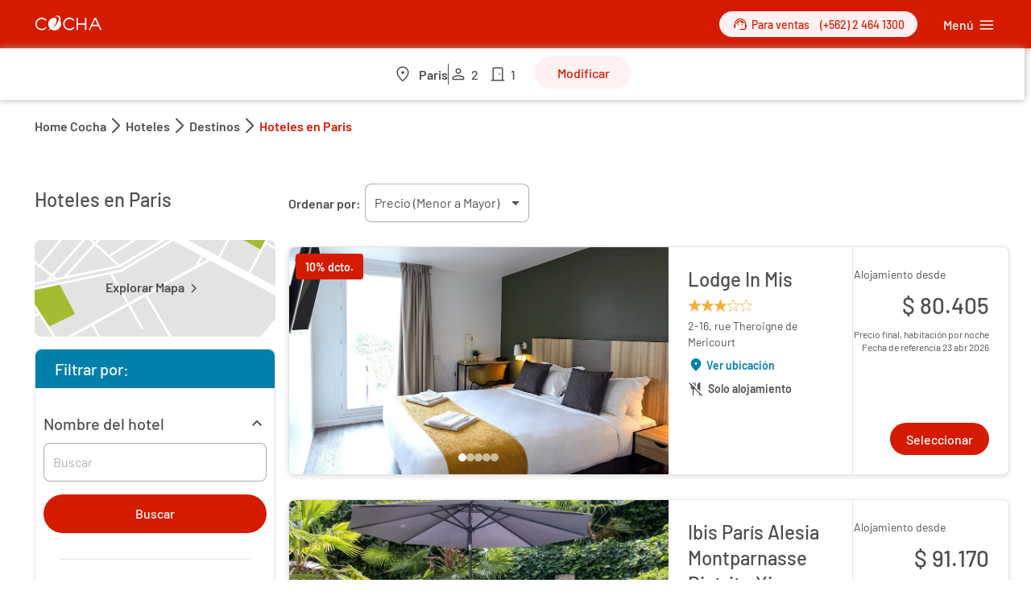

--- FILE ---
content_type: text/css
request_url: https://www.cocha.com/styles.css
body_size: 8431
content:
@charset "UTF-8";html{box-sizing:border-box;font-size:62.5%;-ms-overflow-style:scrollbar;scroll-behavior:smooth}*,*:before,*:after{box-sizing:inherit;margin:0}body{font-family:Barlow,sans-serif;font-weight:400;color:var(--color-gray-500);font-size:1.6rem;width:100%;height:100%}.row{display:-ms-flexbox;display:flex;-ms-flex-wrap:wrap;flex-wrap:wrap;margin-right:-15px;margin-left:-15px}.d-none{display:none!important}.d-inline{display:inline!important}.d-inline-block{display:inline-block!important}.d-block{display:block!important}.d-flex{display:-ms-flexbox!important;display:flex!important;min-width:0}.d-inline-flex{display:-ms-inline-flexbox!important;display:inline-flex!important}.d-grid{display:grid;min-width:0}.flex-row{-ms-flex-direction:row!important;flex-direction:row!important}.flex-column{-ms-flex-direction:column!important;flex-direction:column!important}.flex-row-reverse{-ms-flex-direction:row-reverse!important;flex-direction:row-reverse!important}.flex-column-reverse{-ms-flex-direction:column-reverse!important;flex-direction:column-reverse!important}.flex-wrap{-ms-flex-wrap:wrap!important;flex-wrap:wrap!important}.flex-nowrap{-ms-flex-wrap:nowrap!important;flex-wrap:nowrap!important}.flex-wrap-reverse{-ms-flex-wrap:wrap-reverse!important;flex-wrap:wrap-reverse!important}.flex-fill{-ms-flex:1 1 auto!important;flex:1 1 auto!important}.flex-grow-0{-ms-flex-positive:0!important;flex-grow:0!important}.flex-grow-1{-ms-flex-positive:1!important;flex-grow:1!important}.flex-shrink-0{-ms-flex-negative:0!important;flex-shrink:0!important}.flex-shrink-1{-ms-flex-negative:1!important;flex-shrink:1!important}.justify-content-start{-ms-flex-pack:start!important;justify-content:flex-start!important}.justify-content-end{-ms-flex-pack:end!important;justify-content:flex-end!important}.justify-content-center{-ms-flex-pack:center!important;justify-content:center!important}.justify-content-between{-ms-flex-pack:justify!important;justify-content:space-between!important}.justify-content-around{-ms-flex-pack:distribute!important;justify-content:space-around!important}.align-items-start{-ms-flex-align:start!important;align-items:flex-start!important}.align-items-end{-ms-flex-align:end!important;align-items:flex-end!important}.align-items-center{-ms-flex-align:center!important;align-items:center!important}.align-items-baseline{-ms-flex-align:baseline!important;align-items:baseline!important}.align-items-stretch{-ms-flex-align:stretch!important;align-items:stretch!important}.align-content-start{-ms-flex-line-pack:start!important;align-content:flex-start!important}.align-content-end{-ms-flex-line-pack:end!important;align-content:flex-end!important}.align-content-center{-ms-flex-line-pack:center!important;align-content:center!important}.align-content-between{-ms-flex-line-pack:justify!important;align-content:space-between!important}.align-content-around{-ms-flex-line-pack:distribute!important;align-content:space-around!important}.align-content-stretch{-ms-flex-line-pack:stretch!important;align-content:stretch!important}.align-self-auto{-ms-flex-item-align:auto!important;align-self:auto!important}.align-self-start{-ms-flex-item-align:start!important;align-self:flex-start!important}.align-self-end{-ms-flex-item-align:end!important;align-self:flex-end!important}.align-self-center{-ms-flex-item-align:center!important;align-self:center!important}.align-self-baseline{-ms-flex-item-align:baseline!important;align-self:baseline!important}.align-self-stretch{-ms-flex-item-align:stretch!important;align-self:stretch!important}.container{max-width:1280px}@media (max-width: 1023px){.container{margin:0 12px}}@media (min-width: 1024px){.container{margin:0 43px}}@media (min-width: 1366px){.container{max-width:1280px;margin:auto}}.h-100{height:100%}.h-auto{height:auto}.w-auto{width:auto!important}.w-5{width:5%!important}.w-10{width:10%!important}.w-15{width:15%!important}.w-20{width:20%!important}.w-25{width:25%!important}.w-30{width:30%!important}.w-33{width:33.3%!important}.w-35{width:35%!important}.w-40{width:40%!important}.w-45{width:45%!important}.w-50{width:50%!important}.w-55{width:55%!important}.w-60{width:60%!important}.w-65{width:65%!important}.w-66{width:66.6%!important}.w-70{width:70%!important}.w-75{width:75%!important}.w-80{width:80%!important}.w-85{width:85%!important}.w-90{width:90%!important}.w-95{width:95%!important}.w-100{width:100%!important}.max-content{width:max-content!important}.italic{font-style:italic}.tachado{text-decoration:line-through}h1,h2,h3,h4,h5{font-weight:500;color:var(--color-gray-500)}h1{font-size:3.6rem;line-height:3.6rem}h2{font-size:3.2rem;line-height:4rem}h3{font-size:2.8rem;line-height:3.6rem}h4{font-size:2.4rem;line-height:3.2rem}h5{font-size:2rem;line-height:2.8rem}.fs-base{font-size:1.6rem;line-height:2.4rem}.fs-sm{font-size:1.4rem;line-height:2rem}.fs-xs{font-size:1.2rem;line-height:1.6rem}.barlow-b{font-family:Barlow,sans-serif}.barlow-c{font-family:Barlow Condensed,sans-serif}.barlow-s{font-family:Barlow Semi Condensed,sans-serif}.fw-100{font-weight:100!important}.fw-200{font-weight:200!important}.fw-300{font-weight:300!important}.fw-400{font-weight:400!important}.fw-500{font-weight:500!important}.fw-600{font-weight:600!important}.flex-center-start{display:flex;justify-content:center;align-items:flex-start}.flex-center-center{display:flex;justify-content:center;align-items:center}.flex-center-end{display:flex;justify-content:center;align-items:flex-end}.flex-center-between{display:flex;justify-content:space-between;align-items:center}.p-0{padding:0!important}.pt-0,.py-0{padding-top:0!important}.pr-0,.px-0{padding-right:0!important}.pb-0,.py-0{padding-bottom:0!important}.pl-0,.px-0{padding-left:0!important}.p-1{padding:.25rem!important}.pt-1,.py-1{padding-top:.25rem!important}.pr-1,.px-1{padding-right:.25rem!important}.pb-1,.py-1{padding-bottom:.25rem!important}.pl-1,.px-1{padding-left:.25rem!important}.p-2{padding:.5rem!important}.pt-2,.py-2{padding-top:.5rem!important}.pr-2,.px-2{padding-right:.5rem!important}.pb-2,.py-2{padding-bottom:.5rem!important}.pl-2,.px-2{padding-left:.5rem!important}.p-3{padding:1rem!important}.pt-3,.py-3{padding-top:1rem!important}.pr-3,.px-3{padding-right:1rem!important}.pb-3,.py-3{padding-bottom:1rem!important}.pl-3,.px-3{padding-left:1rem!important}.p-4{padding:1.5rem!important}.pt-4,.py-4{padding-top:1.5rem!important}.pr-4,.px-4{padding-right:1.5rem!important}.pb-4,.py-4{padding-bottom:1.5rem!important}.pl-4,.px-4{padding-left:1.5rem!important}.p-5{padding:3rem!important}.pt-5,.py-5{padding-top:3rem!important}.pr-5,.px-5{padding-right:3rem!important}.pb-5,.py-5{padding-bottom:3rem!important}.pl-5,.px-5{padding-left:3rem!important}.p-6{padding:6rem}.py-6{padding:6rem 0}.px-6{padding:0 6rem}.pt-6{padding-top:6rem}.pb-6{padding-bottom:6rem}.pl-6{padding-left:6rem}.pr-6{padding-right:6rem}.m-0{margin:0!important}.mt-0,.my-0{margin-top:0!important}.mr-0,.mx-0{margin-right:0!important}.mb-0,.my-0{margin-bottom:0!important}.ml-0,.mx-0{margin-left:0!important}.m-1{margin:.25rem!important}.mt-1,.my-1{margin-top:.25rem!important}.mr-1,.mx-1{margin-right:.25rem!important}.mb-1,.my-1{margin-bottom:.25rem!important}.ml-1,.mx-1{margin-left:.25rem!important}.m-2{margin:.5rem!important}.mt-2,.my-2{margin-top:.5rem!important}.mr-2,.mx-2{margin-right:.5rem!important}.mb-2,.my-2{margin-bottom:.5rem!important}.ml-2,.mx-2{margin-left:.5rem!important}.m-3{margin:1rem!important}.mt-3,.my-3{margin-top:1rem!important}.mr-3,.mx-3{margin-right:1rem!important}.mb-3,.my-3{margin-bottom:1rem!important}.ml-3,.mx-3{margin-left:1rem!important}.m-4{margin:1.5rem!important}.mt-4,.my-4{margin-top:1.5rem!important}.mr-4,.mx-4{margin-right:1.5rem!important}.mb-4,.my-4{margin-bottom:1.5rem!important}.ml-4,.mx-4{margin-left:1.5rem!important}.m-5{margin:3rem!important}.mt-5,.my-5{margin-top:3rem!important}.mr-5,.mx-5{margin-right:3rem!important}.mb-5,.my-5{margin-bottom:3rem!important}.ml-5,.mx-5{margin-left:3rem!important}.m-6{margin:6rem!important}.mt-6,.my-6{margin-top:6rem!important}.mr-6,.mx-6{margin-right:6rem}.mb-6,.my-6{margin-bottom:6rem!important}.ml-6,.mx-6{margin-left:6rem!important}.m-auto{margin:auto!important}.mt-auto,.my-auto{margin-top:auto!important}.mr-auto,.mx-auto{margin-right:auto!important}.mb-auto,.my-auto{margin-bottom:auto!important}.ml-auto,.mx-auto{margin-left:auto!important}.bg-white{background-color:var(--color-white)!important}.bg-gray{background-color:var(--color-gray-500)!important}.bg-gray-0{background-color:var(--color-gray-50)!important}.bg-gray-1{background-color:var(--color-gray-100)!important}.bg-gray-2{background-color:var(--color-gray-300)!important}.bg-gray-3{background-color:var(--color-gray-500)!important}.bg-gray-4{background-color:var(--color-gray-700)!important}.bg-codex{background-color:#4b2ba0!important}.bg-red-100{background-color:var(--color-red-100)!important}.bg-red-300{background-color:var(--color-red-300)!important}.bg-red-500{background-color:var(--color-red-500)!important}.bg-red-700{background-color:var(--color-red-700)!important}.bg-red-800{background-color:var(--color-red-800)!important}.bg-green-100{background-color:var(--color-green-100)!important}.bg-green-300{background-color:var(--color-green-300)!important}.bg-green-500{background-color:var(--color-green-500)!important}.bg-green-700{background-color:var(--color-green-700)!important}.bg-green-800{background-color:var(--color-green-800)!important}.bg-yellow-100{background-color:var(--color-yellow-100)!important}.bg-yellow-300{background-color:var(--color-yellow-300)!important}.bg-yellow-500{background-color:var(--color-yellow-500)!important}.bg-yellow-700{background-color:var(--color-yellow-700)!important}.bg-yellow-800{background-color:var(--color-yellow-800)!important}.bg-blue-50{background-color:var(--color-blue-50)!important}.bg-blue-200{background-color:var(--color-blue-200)!important}.bg-blue-500{background-color:var(--color-blue-500)!important}.bg-blue-700{background-color:var(--color-blue-700)!important}.bg-blue-800{background-color:var(--color-blue-800)!important}.text-red-1{color:var(--color-red-500)!important}.text-red-2{color:var(--color-red-700)!important}.text-green-1{color:var(--color-green-500)!important}.text-green-2{color:var(--color-green-700)!important}.text-orange-1{color:var(--color-yellow-500)!important}.text-white{color:var(--color-white)!important}.text-codex{color:#4b2ba0!important}.text-gray-0{color:var(--color-gray-50)!important}.text-gray-1{color:var(--color-gray-100)!important}.text-gray-2{color:var(--color-gray-300)!important}.text-gray-3{color:var(--color-gray-500)!important}.text-inherit{color:inherit!important}.text-red-500{color:var(--color-red-500)!important}.text-red-700{color:var(--color-red-700)!important}.text-green-500{color:var(--color-green-500)!important}.text-green-700{color:var(--color-green-700)!important}.text-yellow-500{color:var(--color-yellow-500)!important}.text-blue-500{color:var(--color-blue-500)!important}.underline{text-decoration:underline!important}.pointer{cursor:pointer!important}.separate{border-left:1px solid var(--color-gray-300)}.dashed-line{content:"";width:100%;border-top:2px dashed var(--color-gray-100);position:relative;padding:1rem;top:1.5rem}.underlined-link{display:flex;align-items:center;justify-content:flex-end}.underlined-link span{font-size:1.6rem;cursor:pointer}.underlined-link span:hover{text-decoration:underline}.br-8{border-radius:8px}.br-16{border-radius:16px}.material-symbols-rounded{font-variation-settings:"FILL" 0,"wght" 300,"GRAD" 0,"opsz" 24}.material-symbols-rounded.fill{font-variation-settings:"FILL" 1,"wght" 300}.material-symbols-rounded.icon-16{font-size:16px!important;width:16px!important;height:16px!important}.material-symbols-rounded.icon-20{font-size:20px!important;width:20px!important;height:20px!important}.material-symbols-rounded.icon-24{font-size:24px!important;width:24px!important;height:24px!important}.material-symbols-rounded.icon-32{font-size:32px!important;width:32px!important;height:32px!important}.bs-sm{box-shadow:0 2px 12px #4f4f4f33}.bs-md{box-shadow:0 0 8px #4f4f4f33}.bs-lg{box-shadow:0 0 12px #4f4f4f33}.hover\:bs-md:hover{box-shadow:0 0 8px #4f4f4f33}.hover\:bs-lg:hover{box-shadow:0 0 12px #4f4f4f33}.position-static{position:static}.position-fixed{position:fixed}.position-absolute{position:absolute}.position-relative{position:relative}.position-sticky{position:sticky}.text-left{text-align:left}.text-center{text-align:center}.text-right{text-align:right}.text-justify{text-align:justify}.text-start{text-align:start}.text-end{text-align:end}.show-on-desktop{display:none!important}@media (min-width: 1024px){.show-on-mobile{display:none!important}.show-on-desktop{display:initial!important}}.mt-0-4{margin-top:.4rem}.mb-0-4{margin-bottom:.4rem}.ml-0-4{margin-left:.4rem}.mr-0-4{margin-right:.4rem}.mx-0-4{margin-left:.4rem;margin-right:.4rem}.my-0-4{margin-top:.4rem;margin-bottom:.4rem}.m-0-4{margin:.4rem}.mt-0-8{margin-top:.8rem}.mb-0-8{margin-bottom:.8rem}.ml-0-8{margin-left:.8rem}.mr-0-8{margin-right:.8rem}.mx-0-8{margin-left:.8rem;margin-right:.8rem}.my-0-8{margin-top:.8rem;margin-bottom:.8rem}.m-0-8{margin:.8rem}.mt-1-2{margin-top:1.2rem}.mb-1-2{margin-bottom:1.2rem}.ml-1-2{margin-left:1.2rem}.mr-1-2{margin-right:1.2rem}.mx-1-2{margin-left:1.2rem;margin-right:1.2rem}.my-1-2{margin-top:1.2rem;margin-bottom:1.2rem}.m-1-2{margin:1.2rem}.mt-1-6{margin-top:1.6rem}.mb-1-6{margin-bottom:1.6rem}.ml-1-6{margin-left:1.6rem}.mr-1-6{margin-right:1.6rem}.mx-1-6{margin-left:1.6rem;margin-right:1.6rem}.my-1-6{margin-top:1.6rem;margin-bottom:1.6rem}.m-1-6{margin:1.6rem}.mt-2-0{margin-top:2rem}.mb-2-0{margin-bottom:2rem}.ml-2-0{margin-left:2rem}.mr-2-0{margin-right:2rem}.mx-2-0{margin-left:2rem;margin-right:2rem}.my-2-0{margin-top:2rem;margin-bottom:2rem}.m-2-0{margin:2rem}.mt-2-4{margin-top:2.4rem}.mb-2-4{margin-bottom:2.4rem}.ml-2-4{margin-left:2.4rem}.mr-2-4{margin-right:2.4rem}.mx-2-4{margin-left:2.4rem;margin-right:2.4rem}.my-2-4{margin-top:2.4rem;margin-bottom:2.4rem}.m-2-4{margin:2.4rem}.mt-3-2{margin-top:3.2rem}.mb-3-2{margin-bottom:3.2rem}.ml-3-2{margin-left:3.2rem}.mr-3-2{margin-right:3.2rem}.mx-3-2{margin-left:3.2rem;margin-right:3.2rem}.my-3-2{margin-top:3.2rem;margin-bottom:3.2rem}.m-3-2{margin:3.2rem}.mt-4-0{margin-top:4rem}.mb-4-0{margin-bottom:4rem}.ml-4-0{margin-left:4rem}.mr-4-0{margin-right:4rem}.mx-4-0{margin-left:4rem;margin-right:4rem}.my-4-0{margin-top:4rem;margin-bottom:4rem}.m-4-0{margin:4rem}.pt-0-4{padding-top:.4rem}.pb-0-4{padding-bottom:.4rem}.pl-0-4{padding-left:.4rem}.pr-0-4{padding-right:.4rem}.px-0-4{padding-left:.4rem;padding-right:.4rem}.py-0-4{padding-top:.4rem;padding-bottom:.4rem}.p-0-4{padding:.4rem}.pt-0-8{padding-top:.8rem}.pb-0-8{padding-bottom:.8rem}.pl-0-8{padding-left:.8rem}.pr-0-8{padding-right:.8rem}.px-0-8{padding-left:.8rem;padding-right:.8rem}.py-0-8{padding-top:.8rem;padding-bottom:.8rem}.p-0-8{padding:.8rem}.pt-1-2{padding-top:1.2rem}.pb-1-2{padding-bottom:1.2rem}.pl-1-2{padding-left:1.2rem}.pr-1-2{padding-right:1.2rem}.px-1-2{padding-left:1.2rem;padding-right:1.2rem}.py-1-2{padding-top:1.2rem;padding-bottom:1.2rem}.p-1-2{padding:1.2rem}.pt-1-6{padding-top:1.6rem}.pb-1-6{padding-bottom:1.6rem}.pl-1-6{padding-left:1.6rem}.pr-1-6{padding-right:1.6rem}.px-1-6{padding-left:1.6rem;padding-right:1.6rem}.py-1-6{padding-top:1.6rem;padding-bottom:1.6rem}.p-1-6{padding:1.6rem}.pt-2-0{padding-top:2rem}.pb-2-0{padding-bottom:2rem}.pl-2-0{padding-left:2rem}.pr-2-0{padding-right:2rem}.px-2-0{padding-left:2rem;padding-right:2rem}.py-2-0{padding-top:2rem;padding-bottom:2rem}.p-2-0{padding:2rem}.pt-2-4{padding-top:2.4rem}.pb-2-4{padding-bottom:2.4rem}.pl-2-4{padding-left:2.4rem}.pr-2-4{padding-right:2.4rem}.px-2-4{padding-left:2.4rem;padding-right:2.4rem}.py-2-4{padding-top:2.4rem;padding-bottom:2.4rem}.p-2-4{padding:2.4rem}.pt-3-2{padding-top:3.2rem}.pb-3-2{padding-bottom:3.2rem}.pl-3-2{padding-left:3.2rem}.pr-3-2{padding-right:3.2rem}.px-3-2{padding-left:3.2rem;padding-right:3.2rem}.py-3-2{padding-top:3.2rem;padding-bottom:3.2rem}.p-3-2{padding:3.2rem}.pt-4-0{padding-top:4rem}.pb-4-0{padding-bottom:4rem}.pl-4-0{padding-left:4rem}.pr-4-0{padding-right:4rem}.px-4-0{padding-left:4rem;padding-right:4rem}.py-4-0{padding-top:4rem;padding-bottom:4rem}.p-4-0{padding:4rem}html{--mat-form-field-container-vertical-padding: 12px;--mat-form-field-container-height: 48px;--mat-form-field-outlined-container-shape: .8rem;--mat-form-field-outlined-outline-color: var(--color-gray-300);--mat-form-field-outlined-outline-width: 1px;--mat-form-field-outlined-hover-outline-color: var(--color-gray-500);--mat-form-field-outlined-focus-outline-color: var(--color-gray-500);--mat-form-field-outlined-disabled-outline-color: var(--color-gray-50);--mat-form-field-outlined-input-text-color: var(--color-gray-500);--mat-form-field-outlined-input-text-placeholder-color: var(--color-gray-300);--mat-form-field-outlined-disabled-input-text-color: var(--color-gray-100);--mat-form-field-outlined-caret-color: var(--color-gray-500);--mat-form-field-disabled-input-text-placeholder-color: var(--color-gray-100);--mat-form-field-outlined-error-outline-color: var(--color-red-500);--mat-form-field-outlined-error-label-text-color: var(--color-red-500)}.cx-label-form{margin-bottom:.4rem;color:var(--cx-form-field-label-color, var(--color-gray-500))}.cx-label-form.disabled{color:var(--cx-form-field-label-color-disabled, var(--color-gray-100));font-weight:500!important}.mat-mdc-form-field{position:relative}.mat-mdc-form-field:not(.mat-mdc-form-field-has-icon-prefix) .mdc-text-field--outlined{padding-left:12px!important}.mat-mdc-form-field:not(.mat-mdc-form-field-has-icon-suffix) .mdc-text-field--outlined{padding-right:12px!important}.mat-mdc-form-field .mdc-text-field--outlined:not(.mdc-text-field--disabled):not(.mdc-text-field--focused):hover .mdc-notched-outline .mdc-notched-outline__leading,.mat-mdc-form-field .mdc-text-field--outlined:not(.mdc-text-field--disabled):not(.mdc-text-field--focused):hover .mdc-notched-outline .mdc-notched-outline__notch,.mat-mdc-form-field .mdc-text-field--outlined:not(.mdc-text-field--disabled):not(.mdc-text-field--focused):hover .mdc-notched-outline .mdc-notched-outline__trailing{border-width:1.6px!important}.mat-mdc-form-field .mdc-text-field--outlined:not(.mdc-text-field--disabled).mdc-text-field--focused .mdc-notched-outline__leading,.mat-mdc-form-field .mdc-text-field--outlined:not(.mdc-text-field--disabled).mdc-text-field--focused .mdc-notched-outline__notch,.mat-mdc-form-field .mdc-text-field--outlined:not(.mdc-text-field--disabled).mdc-text-field--focused .mdc-notched-outline__trailing{border-width:1.6px!important}.mat-mdc-form-field .mdc-text-field--invalid:not(.mdc-text-field--disabled) .mdc-notched-outline__leading,.mat-mdc-form-field .mdc-text-field--invalid:not(.mdc-text-field--disabled) .mdc-notched-outline__notch,.mat-mdc-form-field .mdc-text-field--invalid:not(.mdc-text-field--disabled) .mdc-notched-outline__trailing{border-width:1.6px!important}.mat-mdc-form-field .mdc-text-field--disabled .mat-icon{color:var(--color-gray-50)!important}.mat-mdc-form-field .mat-mdc-form-field-hint-wrapper,.mat-mdc-form-field .mat-mdc-form-field-error-wrapper{padding:0}.mat-mdc-form-field .mat-mdc-form-field-hint-wrapper .mat-mdc-form-field-error,.mat-mdc-form-field .mat-mdc-form-field-error-wrapper .mat-mdc-form-field-error{display:flex;align-items:center;justify-content:flex-end;gap:.4rem}.mat-mdc-form-field .mat-mdc-form-field-hint-wrapper .mat-mdc-form-field-error .mat-icon,.mat-mdc-form-field .mat-mdc-form-field-error-wrapper .mat-mdc-form-field-error .mat-icon{font-size:1.5rem;width:1.5rem;height:1.5rem}.mat-mdc-form-field .mat-mdc-form-field-subscript-wrapper{position:absolute;bottom:-2rem}html{--mat-button-filled-horizontal-padding: 2rem;--mat-button-filled-disabled-container-color: var(--color-gray-100);--mat-button-filled-disabled-label-text-color: var(--color-gray-300);--mat-button-filled-state-layer-color: var(--color-gray-900);--mat-button-filled-pressed-state-layer-opacity: .35;--mat-button-filled-focus-state-layer-opacity: .35;--mat-button-filled-hover-state-layer-opacity: .27;--mat-button-filled-icon-offset: -4px;--mat-button-filled-icon-spacing: 4px;--mat-button-filled-touch-target-display: none;--mat-button-outlined-horizontal-padding: 2rem;--mat-button-outlined-disabled-outline-color: var(--color-gray-100);--mat-button-outlined-disabled-label-text-color: var(--color-gray-300);--mat-button-outlined-hover-state-layer-opacity: .08;--mat-button-outlined-focus-state-layer-opacity: .17;--mat-button-outlined-pressed-state-layer-opacity: .17;--mat-button-outlined-icon-offset: -4px;--mat-button-outlined-icon-spacing: 4px;--mat-button-outlined-touch-target-display: none;--mat-button-tonal-horizontal-padding: 2rem;--mat-button-tonal-disabled-container-color: var(--color-gray-50);--mat-button-tonal-disabled-label-text-color: var(--color-gray-300);--mat-button-tonal-pressed-state-layer-opacity: .22;--mat-button-tonal-focus-state-layer-opacity: .22;--mat-button-tonal-hover-state-layer-opacity: .1;--mat-button-tonal-icon-offset: 0;--mat-button-tonal-icon-spacing: 4px;--mat-button-tonal-touch-target-display: none;--mat-button-text-disabled-label-text-color: var(--color-gray-300);--mat-button-text-horizontal-padding: 2rem;--mat-button-text-hover-state-layer-opacity: .05;--mat-button-text-focus-state-layer-opacity: .15;--mat-button-text-pressed-state-layer-opacity: .15;--mat-button-text-icon-offset: -4px;--mat-button-text-with-icon-horizontal-padding: 2rem;--mat-button-text-icon-spacing: 4px;--mat-button-text-touch-target-display: none}button.mdc-button .mat-icon,a.mdc-button .mat-icon{font-size:var(--cx-button-medium-size-icon, 2.4rem);height:var(--cx-button-medium-size-icon, 2.4rem);width:var(--cx-button-medium-size-icon, 2.4rem)}button.mdc-button.square,a.mdc-button.square{--mat-button-filled-container-shape: .8rem;--mat-button-outlined-container-shape: .8rem;--mat-button-text-container-shape: .8rem;--mat-button-tonal-container-shape: .8rem}button.mdc-button.btn-small,a.mdc-button.btn-small{--mat-button-filled-container-height: 3.2rem;--mat-button-filled-horizontal-padding: 1.6rem;--mat-button-filled-label-text-size: 1.4rem;--mat-button-outlined-container-height: 3.2rem;--mat-button-outlined-horizontal-padding: 1.6rem;--mat-button-outlined-label-text-size: 1.4rem;--mat-button-tonal-container-height: 3.2rem;--mat-button-tonal-horizontal-padding: 1.6rem;--mat-button-tonal-label-text-size: 1.4rem;--mat-button-text-container-height: 3.2rem;--mat-button-text-horizontal-padding: 1.6rem;--mat-button-text-label-text-size: 1.4rem;--mat-button-text-with-icon-horizontal-padding: 1.6rem}button.mdc-button.btn-small .material-icons,a.mdc-button.btn-small .material-icons{font-size:var(--cx-button-small-size-icon, 2rem);width:var(--cx-button-small-size-icon, 2rem);height:var(--cx-button-small-size-icon, 2rem)}button.mdc-button.btn-large,a.mdc-button.btn-large{--mat-button-filled-container-height: 4.8rem;--mat-button-filled-horizontal-padding: 2.4rem;--mat-button-outlined-container-height: 4.8rem;--mat-button-outlined-horizontal-padding: 2.4rem;--mat-button-tonal-container-height: 4.8rem;--mat-button-tonal-horizontal-padding: 2.4rem;--mat-button-text-container-height: 4.8rem;--mat-button-text-horizontal-padding: 2.4rem;--mat-button-text-with-icon-horizontal-padding: 2.4rem}button.mdc-button.btn-large .mat-icon,a.mdc-button.btn-large .mat-icon{font-size:var(--cx-button-large-size-icon, 2.4rem);height:var(--cx-button-large-size-icon, 2.4rem);width:var(--cx-button-large-size-icon, 2.4rem)}button.mdc-button.mat-white,a.mdc-button.mat-white{--mat-button-filled-container-color: #fff;--mat-button-filled-label-text-color: var(--color-gray-900);--mat-button-filled-ripple-color: color-mix(in srgb, #000 10%, transparent);--mat-button-filled-state-layer-color: var(--color-gray-300)}button.mdc-icon-button,a.mdc-icon-button{display:inline-flex;align-items:center;justify-content:center;padding:0!important;--mat-icon-button-state-layer-size: 4.8rem}button.mdc-icon-button.btn-medium,a.mdc-icon-button.btn-medium{--mat-icon-button-state-layer-size: 4rem}button.mdc-icon-button.btn-small,a.mdc-icon-button.btn-small{--mat-icon-button-state-layer-size: 3.2rem}button.mdc-icon-button.btn-small .material-icons,a.mdc-icon-button.btn-small .material-icons{font-size:var(--cx-icon-button-small-size-icon, 2rem);width:var(--cx-icon-button-small-size-icon, 2rem);height:var(--cx-icon-button-small-size-icon, 2rem)}button.mdc-icon-button.icon-text,a.mdc-icon-button.icon-text{--mat-icon-button-hover-state-layer-opacity: .05;--mat-icon-button-focus-state-layer-opacity: .15;--mat-icon-button-pressed-state-layer-opacity: .15}button.mdc-icon-button.icon-tonal,a.mdc-icon-button.icon-tonal{--mat-icon-button-pressed-state-layer-opacity: .22;--mat-icon-button-focus-state-layer-opacity: .22;--mat-icon-button-hover-state-layer-opacity: .1}button.mdc-icon-button.icon-outlined,a.mdc-icon-button.icon-outlined{border:1px solid;--mat-icon-button-hover-state-layer-opacity: .08;--mat-icon-button-focus-state-layer-opacity: .17;--mat-icon-button-pressed-state-layer-opacity: .17}button.mdc-icon-button.icon-filled,a.mdc-icon-button.icon-filled{--mat-icon-button-icon-color: white;--mat-icon-button-state-layer-color: #000;--mat-icon-button-pressed-state-layer-opacity: .35;--mat-icon-button-focus-state-layer-opacity: .35;--mat-icon-button-hover-state-layer-opacity: .27}html{--mat-radio-disabled-label-color: var(--color-gray-100);--mat-radio-state-layer-size: 2.4rem;--mat-radio-unselected-icon-color: var(--color-gray-300);--mat-radio-disabled-unselected-icon-color: var(--color-gray-100);--mat-radio-unselected-hover-icon-color: var(--color-gray-300);--mat-radio-unselected-focus-icon-color: var(--color-gray-500);--mat-radio-checked-ripple-color: transparent;--mat-radio-ripple-color: transparent}.mat-mdc-radio-button .mat-internal-form-field:not(.mdc-form-field--align-end)>label{padding-left:8px!important}.mat-mdc-radio-button .mdc-radio .mdc-radio__background:before{outline:calc(var(--mat-radio-state-layer-size, 2.4rem) - 2rem) solid var(--mat-sys-primary);width:2rem!important;height:2rem!important;top:0!important;left:0!important}.mat-mdc-radio-button .mdc-radio .mdc-radio__outer-circle{border-width:1px!important;background-color:var(--color-white)}.mat-mdc-radio-button .mdc-radio:hover .mdc-radio__native-control:enabled:not(:checked)+.mdc-radio__background .mdc-radio__outer-circle{box-shadow:0 0 0 4px #f2f4f7}.mat-mdc-radio-button .mdc-radio:hover .mdc-radio__native-control:enabled:checked+.mdc-radio__background:before{opacity:.1!important}.mat-mdc-radio-button .mdc-radio .mdc-radio__native-control:checked+.mdc-radio__background .mdc-radio__inner-circle{transform:scale(.65)!important}html{--mat-slide-toggle-track-height: 14px;--mat-slide-toggle-track-shape: 7px;--mat-slide-toggle-track-width: 36px;--mat-slide-toggle-track-outline-width: 1px;--mat-slide-toggle-track-outline-color: transparent;--mat-slide-toggle-selected-track-outline-width: 1px;--mat-slide-toggle-selected-track-outline-color: transparent;--mat-slide-toggle-disabled-unselected-track-outline-width: 1px;--mat-slide-toggle-disabled-unselected-track-outline-color: transparent;--mat-slide-toggle-visible-track-transition: transform 75ms 0ms cubic-bezier(0, 0, .2, 1);--mat-slide-toggle-hidden-track-transition: transform 75ms 0ms cubic-bezier(0, 0, .2, 1);--mat-slide-toggle-unselected-handle-size: 2rem;--mat-slide-toggle-selected-handle-size: 2rem;--mat-slide-toggle-pressed-handle-size: 2rem;--mat-slide-toggle-with-icon-handle-size: 2rem;--mat-slide-toggle-handle-shape: 1rem;--mat-slide-toggle-handle-width: 2rem;--mat-slide-toggle-handle-height: 2rem;--mat-slide-toggle-handle-surface-color: #fff;--mat-slide-toggle-selected-handle-horizontal-margin: 0;--mat-slide-toggle-selected-with-icon-handle-horizontal-margin: 0;--mat-slide-toggle-selected-pressed-handle-horizontal-margin: 0;--mat-slide-toggle-unselected-handle-horizontal-margin: 0;--mat-slide-toggle-unselected-with-icon-handle-horizontal-margin: 0;--mat-slide-toggle-unselected-pressed-handle-horizontal-margin: 0;--mat-slide-toggle-unselected-handle-color: #fff;--mat-slide-toggle-disabled-unselected-handle-color: #fff;--mat-slide-toggle-disabled-unselected-track-color: #424242;--mat-slide-toggle-unselected-focus-handle-color: #fff;--mat-slide-toggle-unselected-hover-handle-color: #fff;--mat-slide-toggle-unselected-pressed-handle-color: #fff;--mat-slide-toggle-unselected-track-color: #e0e0e0;--mat-slide-toggle-unselected-hover-track-color: #e0e0e0;--mat-slide-toggle-unselected-pressed-track-color: #e0e0e0;--mat-slide-toggle-unselected-focus-track-color: #e0e0e0;--mat-slide-toggle-unselected-focus-state-layer-color: #424242;--mat-slide-toggle-unselected-hover-state-layer-color: #424242;--mat-slide-toggle-unselected-pressed-state-layer-color: #424242;--mat-slide-toggle-handle-elevation-shadow: 0px 2px 1px -1px rgba(0, 0, 0, .2), 0px 1px 1px 0px rgba(0, 0, 0, .14), 0px 1px 3px 0px rgba(0, 0, 0, .12);--mat-slide-toggle-disabled-handle-elevation-shadow: 0px 0px 0px 0px rgba(0, 0, 0, .2), 0px 0px 0px 0px rgba(0, 0, 0, .14), 0px 0px 0px 0px rgba(0, 0, 0, .12);--mat-slide-toggle-label-text-weight: 500}.mat-mdc-slide-toggle .mdc-switch__icon--off,.mat-mdc-slide-toggle .mdc-switch__icon--on{display:none}html{--mat-checkbox-disabled-label-color: var(--color-gray-100);--mat-checkbox-disabled-selected-checkmark-color: var(--color-gray-100);--mat-checkbox-state-layer-size: 2.4rem;--mat-checkbox-selected-checkmark-color: white;--mat-checkbox-unselected-hover-state-layer-opacity: 0;--mat-checkbox-selected-focus-state-layer-opacity: .7;--mat-checkbox-selected-pressed-state-layer-opacity: .7;--mat-checkbox-unselected-pressed-state-layer-opacity: .6;--mat-checkbox-unselected-focus-state-layer-opacity: .6;--mat-checkbox-unselected-pressed-state-layer-color: transparent;--mat-checkbox-unselected-focus-state-layer-color: transparent;--mat-checkbox-unselected-icon-color: var(--color-gray-300);--mat-checkbox-disabled-unselected-icon-color: var(--color-gray-100);--mat-checkbox-unselected-hover-icon-color: var(--color-gray-500)}.mat-mdc-checkbox .mdc-checkbox{flex:0 0 var(--cx-checkbox-size, 16px)!important;width:var(--cx-checkbox-size, 16px)!important;height:var(--cx-checkbox-size, 16px)!important;padding:4px!important}.mat-mdc-checkbox .mdc-checkbox .mat-mdc-checkbox-touch-target{height:32px!important;width:32px!important}.mat-mdc-checkbox .mdc-checkbox .mdc-checkbox__ripple{border-radius:4px}.mat-mdc-checkbox .mdc-checkbox .mdc-checkbox__background{border-width:1px!important;width:var(--cx-checkbox-size, 16px)!important;height:var(--cx-checkbox-size, 16px)!important;top:calc((var(--mat-checkbox-state-layer-size) - var(--cx-checkbox-size, 16px)) / 2)!important;left:calc((var(--mat-checkbox-state-layer-size) - var(--cx-checkbox-size, 16px)) / 2)!important}.mat-mdc-checkbox .mdc-checkbox .mdc-checkbox__background .mdc-checkbox__checkmark{transform:scale(.85)!important}.mat-mdc-checkbox .mdc-checkbox:hover .mdc-checkbox__native-control:enabled:not(:focus):not(:checked)~.mdc-checkbox__background{box-shadow:0 0 0 4px #f2f4f7}.mat-mdc-checkbox .mdc-form-field{display:flex;justify-content:space-between;align-items:flex-start}.mat-mdc-checkbox .mdc-form-field--align-end>label{margin-left:0}html{--mat-chip-with-avatar-avatar-size: 0;--mat-chip-flat-selected-outline-width: 0;--mat-chip-outline-width: 0;--mat-chip-disabled-container-opacity: .4;--mat-chip-trailing-action-hover-state-layer-opacity: 0;--mat-chip-hover-state-layer-opacity: .1;--mat-chip-focus-state-layer-color: transparent;--mat-chip-focus-state-layer-opacity: 0;--mat-chip-trailing-action-focus-state-layer-opacity: 0}.mat-mdc-standard-chip .mdc-evolution-chip__action--trailing{padding-right:1.2rem!important;padding-left:.4rem!important;height:var(--cx-chips-remove-button-size, 16px)!important;width:var(--cx-chips-remove-button-size, 16px)!important;font-size:var(--cx-chips-remove-button-size, 16px)!important}.mat-mdc-standard-chip .mat-mdc-chip-remove .mat-icon{width:var(--cx-chips-remove-button-size, 16px)!important;height:var(--cx-chips-remove-button-size, 16px)!important;font-size:var(--cx-chips-remove-button-size, 16px)!important}.mat-mdc-standard-chip.mat-accent{--mat-chip-label-text-color: var(--color-gray-500);--mat-chip-with-icon-icon-color: var(--color-gray-500);--mat-chip-with-trailing-icon-trailing-icon-color: var(--color-gray-500);--mat-chip-selected-label-text-color: var(--color-gray-500);--mat-chip-selected-trailing-icon-color: var(--color-gray-500)}.mat-mdc-standard-chip.mat-secondary:not(.stroked){--mat-chip-elevated-container-color: var(--color-blue-50);--mat-chip-elevated-selected-container-color: var(--color-blue-50);--mat-chip-elevated-disabled-container-color: var(--color-blue-50);--mat-chip-hover-state-layer-color: var(--color-blue-500)}.mat-mdc-standard-chip.stroked{--mat-chip-outline-width: 1px;--mat-chip-elevated-container-color: transparent;--mat-chip-flat-selected-outline-width: 1px}.mat-mdc-standard-chip.stroked.mat-accent{--mat-chip-outline-color: var(--color-gray-500)}.mat-mdc-standard-chip.stroked.mat-secondary{--mat-chip-outline-color: var(--color-blue-500)}html{--mat-tab-divider-height: 1px;--mat-tab-label-text-size: 1.6rem;--mat-tab-label-text-weight: 400;--mat-tab-label-text-tracking: normal}.mdc-tab .mdc-tab__ripple:before,.mat-mdc-tab .mdc-tab__ripple:before{background-color:var(--color-gray-500)!important}.mdc-tab.mdc-tab--active .mdc-tab__ripple,.mat-mdc-tab.mdc-tab--active .mdc-tab__ripple{display:none!important}.mdc-tab.mdc-tab--active .mdc-tab__text-label,.mat-mdc-tab.mdc-tab--active .mdc-tab__text-label{font-weight:600}.mat-mdc-tab-body{padding:2.4rem}.shadow-tabs{--mat-tab-divider-height: 0}.shadow-tabs .mat-mdc-tab-body-wrapper{background-color:#fff;box-shadow:0 0 8px #4f4f4f33;border-radius:8px}.shadow-tabs .mat-mdc-tab-header,.shadow-tabs .mat-mdc-tab-label-container{overflow:visible}.shadow-tabs .mat-mdc-tab .mdc-tab__ripple:before,.shadow-tabs .mdc-tab .mdc-tab__ripple:before{border-top-right-radius:8px;border-top-left-radius:8px}.shadow-tabs .mat-mdc-tab:not(:first-of-type) .mat-mdc-tab-ripple:before,.shadow-tabs .mdc-tab:not(:first-of-type) .mat-mdc-tab-ripple:before{left:-8px;background-image:radial-gradient(circle at left top,transparent 30%,rgba(79,79,79,.0392156863) 70%,var(--color-white) 77%)}.shadow-tabs .mat-mdc-tab:last-child .mat-mdc-tab-ripple:after,.shadow-tabs .mdc-tab:last-child .mat-mdc-tab-ripple:after{right:-8px;background-image:radial-gradient(circle at 100% 0,transparent 30%,rgba(79,79,79,.0392156863) 70%,var(--color-white) 77%)}.shadow-tabs .mat-mdc-tab-ripple:before,.shadow-tabs .mat-mdc-tab-ripple:after{content:"";position:absolute;width:8px;height:8px;bottom:0}.shadow-tabs .mat-mdc-tab-ripple:after{right:-8px;background-image:radial-gradient(circle at 100% 0,transparent 30%,rgba(79,79,79,.0392156863) 70%,var(--color-white) 77%)}.shadow-tabs .mdc-tab--active{box-shadow:0 0 8px #4f4f4f33;background:#fff;z-index:30;border-top-right-radius:8px;border-top-left-radius:8px}.shadow-tabs .mdc-tab--active:after{content:"";width:100%;height:8px;position:absolute;top:100%;left:0;background-color:#fff;z-index:20}.shadow-tabs .mdc-tab--active .mat-mdc-tab-ripple{overflow:visible}.mat-mdc-tab.mat-mdc-tab-disabled,.mat-mdc-tab.mat-mdc-tab-disabled .mdc-tab__content{pointer-events:auto!important}label{cursor:pointer!important}label.dot-tabs{position:relative}label.dot-tabs:after{content:"";position:absolute;left:60px;width:8px;height:8px;border-radius:50%;transform:translateY(-50%)}label.dot-tabs.bg-dot-yellow:after{background-color:var(--color-yellow-500)}label.dot-tabs.bg-dot-blue:after{background-color:var(--color-blue-500)}label.dot-tabs.bg-dot-red:after{background-color:var(--color-red-500)}html{--mat-select-panel-background-color: #fff;--mat-select-placeholder-text-color: var(--color-gray-300);--mat-select-disabled-trigger-text-color: var(--color-gray-100);--mat-select-trigger-text-tracking: normal;--mat-select-trigger-text-size: 1.6rem;--mat-select-trigger-text-line-height: 2.4rem;--mat-select-container-elevation-shadow: 0 0 8px 0 rgba(79, 79, 79, .2)}.mat-mdc-autocomplete-panel,.mat-mdc-select-panel{margin-top:.4rem;padding:8px!important;border-radius:8px!important}.mat-mdc-autocomplete-panel .mat-mdc-option,.mat-mdc-select-panel .mat-mdc-option{padding-left:12px!important;padding-right:12px!important}.mat-mdc-autocomplete-panel .mat-mdc-option.mat-mdc-option-active.mdc-list-item,.mat-mdc-autocomplete-panel .mat-mdc-option .mdc-list-item--selected:not(.mdc-list-item--disabled):not(.mat-mdc-option-multiple),.mat-mdc-select-panel .mat-mdc-option.mat-mdc-option-active.mdc-list-item,.mat-mdc-select-panel .mat-mdc-option .mdc-list-item--selected:not(.mdc-list-item--disabled):not(.mat-mdc-option-multiple){background-color:unset!important}.mat-mdc-autocomplete-panel .mat-mdc-option:hover:not(.mdc-list-item--disabled),.mat-mdc-select-panel .mat-mdc-option:hover:not(.mdc-list-item--disabled){background-color:var(--color-gray-50)!important;border-radius:.4rem!important}.mat-mdc-autocomplete-panel .mat-mdc-option.mdc-list-item--selected:not(.mdc-list-item--disabled) .mdc-list-item__primary-text,.mat-mdc-select-panel .mat-mdc-option.mdc-list-item--selected:not(.mdc-list-item--disabled) .mdc-list-item__primary-text{color:var(--color-gray-500);font-weight:600}html{--mat-datepicker-calendar-container-background-color: #fff;--mat-datepicker-calendar-header-text-color: var(--color-gray-500);--mat-datepicker-calendar-text-size: 1.4rem;--mat-datepicker-calendar-header-text-size: 1.4rem;--mat-datepicker-calendar-container-elevation-shadow: 0 0 8px 0 rgba(79, 79, 79, .2);--mat-datepicker-calendar-date-today-disabled-state-outline-color: rgba(0, 0, 0, .18);--mat-datepicker-calendar-date-disabled-state-text-color: rgba(0, 0, 0, .38)}.mat-calendar-body-label{opacity:0}.mat-calendar-body-label[colspan="7"]{display:none}cx-calendar .flexible-date{background:var(--color-gray-50)}cx-calendar .flexible-date .mat-calendar-body-cell-content{color:var(--mat-sys-primary)!important}cx-calendar .flexible-date-start{border-radius:10px 0 0 10px}cx-calendar .flexible-date-end{border-radius:0 10px 10px 0}cx-calendar .mat-calendar-body-cell.segment-1,cx-calendar .mat-calendar-body-cell.segment-2,cx-calendar .mat-calendar-body-cell.segment-3{background-color:var(--mat-sys-primary)!important;border-radius:6px!important}cx-calendar .mat-calendar-body-cell.segment-1 .mat-calendar-body-cell-content,cx-calendar .mat-calendar-body-cell.segment-2 .mat-calendar-body-cell-content,cx-calendar .mat-calendar-body-cell.segment-3 .mat-calendar-body-cell-content{color:var(--color-white)}cx-calendar .mat-calendar-body-cell.segment-1 .mat-calendar-body-cell-content:after,cx-calendar .mat-calendar-body-cell.segment-2 .mat-calendar-body-cell-content:after,cx-calendar .mat-calendar-body-cell.segment-3 .mat-calendar-body-cell-content:after{position:absolute;bottom:0;left:0;width:100%;padding:2px 0;font-size:1rem;text-transform:uppercase;color:var(--color-white)}cx-calendar .mat-calendar-body-cell.segment-1 .mat-calendar-body-cell-content:after{content:"TRAMO 1"}cx-calendar .mat-calendar-body-cell.segment-2 .mat-calendar-body-cell-content:after{content:"TRAMO 2"}cx-calendar .mat-calendar-body-cell.segment-3 .mat-calendar-body-cell-content:after{content:"TRAMO 3"}cx-calendar .mat-calendar-body-today:not(.mat-calendar-body-selected):not(.mat-calendar-body-comparison-identical):after{content:"hoy";position:absolute;bottom:0;left:0;width:100%;padding:2px 0;font-size:.8rem;text-transform:uppercase}cx-calendar .mat-calendar-body-cell-content{border-radius:6px!important;top:0%;left:0%;width:100%;height:100%}cx-calendar .mat-calendar-body-cell,cx-calendar .mat-calendar-body-label{padding-top:6.5%!important;padding-bottom:5.5%!important}cx-calendar .mat-calendar-body-cell:before{top:0%;height:100%!important}cx-calendar .mat-calendar-body-range-start .mat-calendar-body-cell-content{border-radius:8px 0 0 8px!important}cx-calendar .mat-calendar-body-range-end .mat-calendar-body-cell-content{border-radius:0 8px 8px 0!important}cx-calendar .flexible-date-selected .mat-calendar-body-cell-content{border-radius:0!important}cx-calendar .flexible-date-selected .mat-calendar-body-selected:after{content:"+/- 3 d\ed as";position:absolute;bottom:0;left:0;width:100%;padding:2px 0;font-size:.8rem;text-transform:uppercase}cx-calendar .mat-calendar-body-cell-content,cx-calendar .mat-calendar-table-header{font-weight:500}cx-calendar .mat-calendar-table-header-divider{visibility:hidden}cx-calendar .mat-calendar-body-today:not(.mat-calendar-body-selected):not(.mat-calendar-body-comparison-identical):after{content:"HOY";position:absolute;bottom:0;top:0;left:0;width:100%;padding:2px 0;font-size:.8rem;text-transform:uppercase}cx-calendar .price-bar.mat-calendar-body-range-start>span:before,cx-calendar .price-bar.mat-calendar-body-range-end>span:before{border:1px solid var(--color-white)}cx-calendar .price-bar .mat-calendar-body-cell-preview{z-index:99}cx-calendar .price-bar>span:before{content:"";position:absolute;bottom:3.4px;left:50%;width:20px;height:6px;border-radius:4px;transform:translate(-50%);z-index:99}cx-calendar .price-bar.low>span:before{background-color:var(--color-green-300)}cx-calendar .price-bar.medium>span:before{background-color:var(--color-yellow-300)}cx-calendar .price-bar.high>span:before{background-color:var(--color-red-400)}@media (max-width: 1023px){cx-calendar .mat-calendar-body-cell,cx-calendar .mat-calendar-body-label{padding-top:9.5%!important}}html{--mat-card-elevated-container-color: #fff;--mat-card-elevated-container-elevation: 0px 2px 6px 0px rgba(0, 0, 0, .12);--mat-card-outlined-outline-width: 1px;--mat-card-outlined-outline-color: var(--color-gray-100);--mat-card-outlined-container-color: #fff;--mat-card-outlined-container-elevation: 0px 2px 6px 0px rgba(0, 0, 0, .12)}html{--mat-divider-color: var(--color-gray-200)}html{--mat-table-row-item-outline-color: var(--color-gray-300)}.mat-mdc-paginator{--mat-paginator-select-trigger-text-size: 16px}html{--mat-expansion-container-shape: 0;--mat-expansion-container-background-color: rgba(0, 0, 0, 0);--mat-expansion-header-text-size: 2rem;--mat-expansion-header-text-weight: 500}.mat-expansion-panel{box-shadow:none!important}.mat-expansion-panel .mat-expansion-panel-header,.mat-expansion-panel .mat-expansion-panel-body{padding:0!important}.mat-mdc-slider{height:var(--cx-slider-size, 22px)!important;--mat-slider-handle-height: 14px;--mat-slider-handle-width: 14px;--mat-slider-inactive-track-color: var(--color-gray-100)}.mat-mdc-slider .mdc-slider__thumb{left:calc(var(--cx-slider-size, 22px) / 2 * -1)!important;height:var(--cx-slider-size, 22px)!important;width:var(--cx-slider-size, 22px)!important}.mat-mdc-slider .mdc-slider__thumb .mat-ripple .mat-ripple-element{height:var(--cx-slider-size, 22px)!important;width:var(--cx-slider-size, 22px)!important;left:0!important;top:0!important}.mat-mdc-slider .mdc-slider__input{height:var(--cx-slider-size, 22px)!important;top:0!important}.mat-mdc-slider.mat-secondary{--mat-slider-active-track-color: var(--color-blue-200)}.modal-mobile{max-width:100%!important}.modal-mobile .mat-mdc-dialog-container{padding:1.6rem!important}.mat-mdc-snack-bar-container.bg-codex{--mat-snackbar-container-color: #4B2BA0;--mat-mdc-snack-bar-button-color: #fff;--mat-snackbar-supporting-text-color: #fff}.mat-mdc-menu-panel{border-radius:8px!important}.alert-modal{width:416px;height:360px}.alert-modal .mat-mdc-dialog-surface{border-radius:.8rem!important;padding:3.8rem!important;border-radius:.8rem;position:relative}@media (max-width: 1023px){.alert-modal{width:336px;max-width:100vw!important}.alert-modal .mat-mdc-dialog-surface{padding:2.4rem!important}}@media (hover: none),(pointer: coarse){.mat-mdc-button-base:hover .mdc-button__ripple{opacity:0!important}}html{--mat-sys-background: #FFFFFF;--mat-sys-error: #bc1700;--mat-sys-error-container: #ffdad3;--mat-sys-inverse-on-surface: #EBEBEB;--mat-sys-inverse-primary: #F8A8A5;--mat-sys-inverse-surface: #2B2B2B;--mat-sys-on-background: #4F4F4F;--mat-sys-on-error: #ffffff;--mat-sys-on-error-container: #900f00;--mat-sys-on-primary: #FFFFFF;--mat-sys-on-primary-container: #88000A;--mat-sys-on-primary-fixed: #400800;--mat-sys-on-primary-fixed-variant: #88000A;--mat-sys-on-secondary: #FFFFFF;--mat-sys-on-secondary-container: #3A3A3A;--mat-sys-on-secondary-fixed: #151515;--mat-sys-on-secondary-fixed-variant: #3A3A3A;--mat-sys-on-surface: #4F4F4F;--mat-sys-on-surface-variant: #4F4F4F;--mat-sys-on-tertiary: #FFFFFF;--mat-sys-on-tertiary-container: #88000A;--mat-sys-on-tertiary-fixed: #400800;--mat-sys-on-tertiary-fixed-variant: #88000A;--mat-sys-outline: #79767A;--mat-sys-outline-variant: #CAC4C9;--mat-sys-primary: #D41B00;--mat-sys-primary-container: #FFF1F1;--mat-sys-primary-fixed: #FCD4D3;--mat-sys-primary-fixed-dim: #F8A8A5;--mat-sys-scrim: #000000;--mat-sys-secondary: #525252;--mat-sys-secondary-container: #D1D1D1;--mat-sys-secondary-fixed: #D1D1D1;--mat-sys-secondary-fixed-dim: #B5B5B5;--mat-sys-shadow: #000000;--mat-sys-surface: #FFFFFF;--mat-sys-surface-bright: #F7F7F7;--mat-sys-surface-container: #E6E6E6;--mat-sys-surface-container-high: #E0E0E0;--mat-sys-surface-container-highest: #D9D9D9;--mat-sys-surface-container-low: #F0F0F0;--mat-sys-surface-container-lowest: #FFFFFF;--mat-sys-surface-dim: #CCCCCC;--mat-sys-surface-tint: #AC1015;--mat-sys-surface-variant: #FFFFFF;--mat-sys-tertiary: #AC1015;--mat-sys-tertiary-container: #FCD4D3;--mat-sys-tertiary-fixed: #FCD4D3;--mat-sys-tertiary-fixed-dim: #F8A8A5;--mat-sys-neutral-variant20: #313033;--mat-sys-neutral10: #1A1A1A;--mat-sys-level0: 0px 0px 0px 0px rgba(0, 0, 0, .2), 0px 0px 0px 0px rgba(0, 0, 0, .14), 0px 0px 0px 0px rgba(0, 0, 0, .12);--mat-sys-level1: 0px 2px 1px -1px rgba(0, 0, 0, .2), 0px 1px 1px 0px rgba(0, 0, 0, .14), 0px 1px 3px 0px rgba(0, 0, 0, .12);--mat-sys-level2: 0px 3px 3px -2px rgba(0, 0, 0, .2), 0px 3px 4px 0px rgba(0, 0, 0, .14), 0px 1px 8px 0px rgba(0, 0, 0, .12);--mat-sys-level3: 0px 3px 5px -1px rgba(0, 0, 0, .2), 0px 6px 10px 0px rgba(0, 0, 0, .14), 0px 1px 18px 0px rgba(0, 0, 0, .12);--mat-sys-level4: 0px 5px 5px -3px rgba(0, 0, 0, .2), 0px 8px 10px 1px rgba(0, 0, 0, .14), 0px 3px 14px 2px rgba(0, 0, 0, .12);--mat-sys-level5: 0px 7px 8px -4px rgba(0, 0, 0, .2), 0px 12px 17px 2px rgba(0, 0, 0, .14), 0px 5px 22px 4px rgba(0, 0, 0, .12);--mat-sys-body-large: 400 1rem / 1.5rem Barlow, sans-serif;--mat-sys-body-large-font: Barlow, sans-serif;--mat-sys-body-large-line-height: 2.4rem;--mat-sys-body-large-size: 1.6rem;--mat-sys-body-large-tracking: normal;--mat-sys-body-large-weight: 400;--mat-sys-body-medium: 400 .875rem / 1.25rem Barlow, sans-serif;--mat-sys-body-medium-font: Barlow, sans-serif;--mat-sys-body-medium-line-height: 2.4rem;--mat-sys-body-medium-size: 1.6rem;--mat-sys-body-medium-tracking: normal;--mat-sys-body-medium-weight: 400;--mat-sys-body-small: 400 .75rem / 1rem Barlow, sans-serif;--mat-sys-body-small-font: Barlow, sans-serif;--mat-sys-body-small-line-height: 1.6rem;--mat-sys-body-small-size: 1.2rem;--mat-sys-body-small-tracking: normal;--mat-sys-body-small-weight: 400;--mat-sys-display-large: 400 3.562rem / 4rem Barlow, sans-serif;--mat-sys-display-large-font: Barlow, sans-serif;--mat-sys-display-large-line-height: 2.4rem;--mat-sys-display-large-size: 1.6rem;--mat-sys-display-large-tracking: normal;--mat-sys-display-large-weight: 400;--mat-sys-display-medium: 400 2.812rem / 3.25rem Barlow, sans-serif;--mat-sys-display-medium-font: Barlow, sans-serif;--mat-sys-display-medium-line-height: 2.4rem;--mat-sys-display-medium-size: 1.6rem;--mat-sys-display-medium-tracking: normal;--mat-sys-display-medium-weight: 400;--mat-sys-display-small: 400 2.25rem / 2.75rem Barlow, sans-serif;--mat-sys-display-small-font: Barlow, sans-serif;--mat-sys-display-small-line-height: 1.6rem;--mat-sys-display-small-size: 1.2rem;--mat-sys-display-small-tracking: normal;--mat-sys-display-small-weight: 400;--mat-sys-headline-large: 400 2rem / 2.5rem Barlow, sans-serif;--mat-sys-headline-large-font: Barlow, sans-serif;--mat-sys-headline-large-line-height: 2.4rem;--mat-sys-headline-large-size: 1.6rem;--mat-sys-headline-large-tracking: normal;--mat-sys-headline-large-weight: 400;--mat-sys-headline-medium: 400 1.75rem / 2.25rem Barlow, sans-serif;--mat-sys-headline-medium-font: Barlow, sans-serif;--mat-sys-headline-medium-line-height: 2.4rem;--mat-sys-headline-medium-size: 1.6rem;--mat-sys-headline-medium-tracking: normal;--mat-sys-headline-medium-weight: 400;--mat-sys-headline-small: 400 1.5rem / 2rem Barlow, sans-serif;--mat-sys-headline-small-font: Barlow, sans-serif;--mat-sys-headline-small-line-height: 1.6rem;--mat-sys-headline-small-size: 1.2rem;--mat-sys-headline-small-tracking: normal;--mat-sys-headline-small-weight: 400;--mat-sys-label-large: 500 .875rem / 1.25rem Barlow, sans-serif;--mat-sys-label-large-font: Barlow, sans-serif;--mat-sys-label-large-line-height: 2.4rem;--mat-sys-label-large-size: 1.6rem;--mat-sys-label-large-tracking: normal;--mat-sys-label-large-weight: 500;--mat-sys-label-large-weight-prominent: 700;--mat-sys-label-medium: 500 .75rem / 1rem Barlow, sans-serif;--mat-sys-label-medium-font: Barlow, sans-serif;--mat-sys-label-medium-line-height: 2.4rem;--mat-sys-label-medium-size: 1.6rem;--mat-sys-label-medium-tracking: normal;--mat-sys-label-medium-weight: 500;--mat-sys-label-medium-weight-prominent: 700;--mat-sys-label-small: 500 .688rem / 1rem Barlow, sans-serif;--mat-sys-label-small-font: Barlow, sans-serif;--mat-sys-label-small-line-height: 2rem;--mat-sys-label-small-size: 1.2rem;--mat-sys-label-small-tracking: normal;--mat-sys-label-small-weight: 500;--mat-sys-title-large: 400 1.375rem / 1.75rem Barlow, sans-serif;--mat-sys-title-large-font: Barlow, sans-serif;--mat-sys-title-large-line-height: 2.4rem;--mat-sys-title-large-size: 1.6rem;--mat-sys-title-large-tracking: normal;--mat-sys-title-large-weight: 400;--mat-sys-title-medium: 500 1rem / 1.5rem Barlow, sans-serif;--mat-sys-title-medium-font: Barlow, sans-serif;--mat-sys-title-medium-line-height: 2.4rem;--mat-sys-title-medium-size: 1.6rem;--mat-sys-title-medium-tracking: normal;--mat-sys-title-medium-weight: 500;--mat-sys-title-small: 500 .875rem / 1.25rem Barlow, sans-serif;--mat-sys-title-small-font: Barlow, sans-serif;--mat-sys-title-small-line-height: 1.6rem;--mat-sys-title-small-size: 1.2rem;--mat-sys-title-small-tracking: normal;--mat-sys-title-small-weight: 500;--mat-sys-corner-extra-large: 28px;--mat-sys-corner-extra-large-top: 28px 28px 0 0;--mat-sys-corner-extra-small: 4px;--mat-sys-corner-extra-small-top: 4px 4px 0 0;--mat-sys-corner-full: 9999px;--mat-sys-corner-large: 16px;--mat-sys-corner-large-end: 0 16px 16px 0;--mat-sys-corner-large-start: 16px 0 0 16px;--mat-sys-corner-large-top: 16px 16px 0 0;--mat-sys-corner-medium: 12px;--mat-sys-corner-none: 0;--mat-sys-corner-small: 8px;--mat-sys-dragged-state-layer-opacity: .16;--mat-sys-focus-state-layer-opacity: .12;--mat-sys-hover-state-layer-opacity: .08;--mat-sys-pressed-state-layer-opacity: .12}html .mat-mdc-standard-chip{--mat-chip-hover-state-layer-color: var(--mat-sys-primary)}html .mat-mdc-standard-chip.mat-primary{--mat-chip-label-text-color: var(--mat-sys-primary);--mat-chip-with-icon-icon-color: var(--mat-sys-primary);--mat-chip-with-trailing-icon-trailing-icon-color: var(--mat-sys-primary);--mat-chip-selected-label-text-color: var(--mat-sys-primary);--mat-chip-selected-trailing-icon-color: var(--mat-sys-primary);--mat-chip-disabled-label-text-color: var(--mat-sys-primary)}html .mat-mdc-standard-chip:not(.stroked){--mat-chip-elevated-container-color: var(--mat-sys-primary-container);--mat-chip-elevated-selected-container-color: #EDCECA;--mat-chip-elevated-disabled-container-color: var(--mat-sys-primary-container)}html .mat-mdc-standard-chip.stroked{--mat-chip-elevated-selected-container-color: #F6DEDD}html .mat-mdc-standard-chip.stroked.mat-primary{--mat-chip-outline-color: var(--mat-sys-primary)}html .mat-calendar{--mat-datepicker-calendar-date-in-range-state-background-color: color-mix(in srgb, #F6DEDD 80%, transparent);--mat-datepicker-calendar-date-hover-state-background-color: color-mix(in srgb, var(--mat-sys-primary) 30%, transparent)}html .mat-calendar .mat-calendar-body-in-range:not(.mat-calendar-body-range-start):not(.mat-calendar-body-range-end) .mat-calendar-body-cell-content{color:var(--mat-sys-primary)}html .mat-icon.mat-primary{--mat-icon-color: #D41B00}html button.mdc-button.mat-primary,html a.mdc-button.mat-primary{--mat-button-outlined-outline-color: #D41B00;--mat-button-tonal-container-color: #FFF1F1;--mat-button-tonal-label-text-color: #D41B00;--mat-button-tonal-state-layer-color: #D41B00}html button.mdc-icon-button.mat-primary:not(.icon-filled),html a.mdc-icon-button.mat-primary:not(.icon-filled){--mat-icon-button-icon-color: #D41B00;--mat-icon-button-state-layer-color: #D41B00}html button.mdc-icon-button.mat-primary.icon-tonal,html a.mdc-icon-button.mat-primary.icon-tonal{background-color:#fff1f1}html button.mdc-icon-button.mat-primary.icon-outlined,html a.mdc-icon-button.mat-primary.icon-outlined{border:1px solid #D41B00}html button.mdc-icon-button.mat-primary.icon-filled,html a.mdc-icon-button.mat-primary.icon-filled{background-color:#d41b00}html .mat-mdc-checkbox.mat-primary{--mat-checkbox-selected-focus-state-layer-color: #FFF1F1;--mat-checkbox-selected-pressed-state-layer-color: #F6DEDD;--mat-checkbox-selected-pressed-icon-color: #D41B00;--mat-checkbox-selected-focus-icon-color: #D41B00}html .mat-mdc-checkbox.mat-primary .mdc-checkbox__native-control:focus:enabled:not(:checked):not(:indeterminate):active~.mdc-checkbox__ripple{border:4px solid #FFF1F1!important}html .mat-mdc-radio-button.mat-primary{--mat-radio-selected-pressed-icon-color: #D41B00;--mat-radio-selected-focus-icon-color: #D41B00}html .mat-mdc-slide-toggle.mat-primary{--mat-slide-toggle-selected-handle-color: #D41B00;--mat-slide-toggle-selected-hover-handle-color: #D41B00;--mat-slide-toggle-selected-hover-state-layer-color: #D41B00;--mat-slide-toggle-selected-focus-handle-color: #D41B00;--mat-slide-toggle-selected-focus-state-layer-color: #D41B00;--mat-slide-toggle-selected-pressed-state-layer-color: #D41B00;--mat-slide-toggle-selected-pressed-handle-color: #D41B00;--mat-slide-toggle-selected-track-color: #EEA499;--mat-slide-toggle-selected-hover-track-color: #EEA499;--mat-slide-toggle-selected-pressed-track-color: #EEA499;--mat-slide-toggle-selected-focus-track-color: #EEA499}html .mat-icon.mat-secondary{--mat-icon-color: #0080A9}html .mdc-button.mat-secondary,html .mat-mdc-checkbox.mat-secondary,html .mat-mdc-radio-button.mat-secondary,html .mat-mdc-slide-toggle.mat-secondary,html .mat-mdc-slider.mat-secondary{--mat-sys-primary-container: #E5F5FB;--mat-sys-primary: #0080A9}html button.mdc-button.mat-secondary,html a.mdc-button.mat-secondary{--mat-button-outlined-outline-color: #0080A9;--mat-button-tonal-container-color: #E5F5FB;--mat-button-tonal-label-text-color: #0080A9;--mat-button-tonal-state-layer-color: #0080A9}html button.mdc-icon-button.mat-secondary:not(.icon-filled),html a.mdc-icon-button.mat-secondary:not(.icon-filled){--mat-icon-button-icon-color: #0080A9;--mat-icon-button-state-layer-color: #0080A9}html button.mdc-icon-button.mat-secondary.icon-tonal,html a.mdc-icon-button.mat-secondary.icon-tonal{background-color:#e5f5fb}html button.mdc-icon-button.mat-secondary.icon-outlined,html a.mdc-icon-button.mat-secondary.icon-outlined{border:1px solid #0080A9}html button.mdc-icon-button.mat-secondary.icon-filled,html a.mdc-icon-button.mat-secondary.icon-filled{background-color:#0080a9}html .mat-mdc-checkbox.mat-secondary{--mat-checkbox-selected-focus-state-layer-color: #E5F5FB;--mat-checkbox-selected-pressed-state-layer-color: #E5F5FB;--mat-checkbox-selected-pressed-icon-color: #0080A9;--mat-checkbox-selected-focus-icon-color: #0080A9}html .mat-mdc-checkbox.mat-secondary .mdc-checkbox__native-control:focus:enabled:not(:checked):not(:indeterminate):active~.mdc-checkbox__ripple{border:4px solid #E5F5FB!important}html .mat-mdc-radio-button.mat-secondary{--mat-radio-selected-pressed-icon-color: #0080A9;--mat-radio-selected-focus-icon-color: #0080A9}html .mat-mdc-slide-toggle.mat-secondary{--mat-slide-toggle-selected-handle-color: #0080A9;--mat-slide-toggle-selected-hover-handle-color: #0080A9;--mat-slide-toggle-selected-hover-state-layer-color: #0080A9;--mat-slide-toggle-selected-focus-handle-color: #0080A9;--mat-slide-toggle-selected-focus-state-layer-color: #0080A9;--mat-slide-toggle-selected-pressed-state-layer-color: #0080A9;--mat-slide-toggle-selected-pressed-handle-color: #0080A9;--mat-slide-toggle-selected-track-color: #99D9ED;--mat-slide-toggle-selected-hover-track-color: #99D9ED;--mat-slide-toggle-selected-pressed-track-color: #99D9ED;--mat-slide-toggle-selected-focus-track-color: #99D9ED}html .mat-icon.mat-accent{--mat-icon-color: #4F4F4F}html .mdc-button.mat-accent,html .mat-mdc-checkbox.mat-accent,html .mat-mdc-radio-button.mat-accent,html .mat-mdc-slide-toggle.mat-accent,html .mat-mdc-slider.mat-accent{--mat-sys-primary-container: #F5F5F5;--mat-sys-primary: #4F4F4F}html button.mdc-button.mat-accent,html a.mdc-button.mat-accent{--mat-button-outlined-outline-color: #4F4F4F;--mat-button-tonal-container-color: #F5F5F5;--mat-button-tonal-label-text-color: #4F4F4F;--mat-button-tonal-state-layer-color: #4F4F4F}html button.mdc-icon-button.mat-accent:not(.icon-filled),html a.mdc-icon-button.mat-accent:not(.icon-filled){--mat-icon-button-icon-color: #4F4F4F;--mat-icon-button-state-layer-color: #4F4F4F}html button.mdc-icon-button.mat-accent.icon-tonal,html a.mdc-icon-button.mat-accent.icon-tonal{background-color:#f5f5f5}html button.mdc-icon-button.mat-accent.icon-outlined,html a.mdc-icon-button.mat-accent.icon-outlined{border:1px solid #4F4F4F}html button.mdc-icon-button.mat-accent.icon-filled,html a.mdc-icon-button.mat-accent.icon-filled{background-color:#4f4f4f}html .mat-mdc-checkbox.mat-accent{--mat-checkbox-selected-focus-state-layer-color: #F5F5F5;--mat-checkbox-selected-pressed-state-layer-color: #E3E3E3;--mat-checkbox-selected-pressed-icon-color: #4F4F4F;--mat-checkbox-selected-focus-icon-color: #4F4F4F}html .mat-mdc-checkbox.mat-accent .mdc-checkbox__native-control:focus:enabled:not(:checked):not(:indeterminate):active~.mdc-checkbox__ripple{border:4px solid #F5F5F5!important}html .mat-mdc-radio-button.mat-accent{--mat-radio-selected-pressed-icon-color: #4F4F4F;--mat-radio-selected-focus-icon-color: #4F4F4F}html .mat-mdc-slide-toggle.mat-accent{--mat-slide-toggle-selected-handle-color: #4F4F4F;--mat-slide-toggle-selected-hover-handle-color: #4F4F4F;--mat-slide-toggle-selected-hover-state-layer-color: #4F4F4F;--mat-slide-toggle-selected-focus-handle-color: #4F4F4F;--mat-slide-toggle-selected-focus-state-layer-color: #4F4F4F;--mat-slide-toggle-selected-pressed-state-layer-color: #4F4F4F;--mat-slide-toggle-selected-pressed-handle-color: #4F4F4F;--mat-slide-toggle-selected-track-color: #ADADAD;--mat-slide-toggle-selected-hover-track-color: #ADADAD;--mat-slide-toggle-selected-pressed-track-color: #ADADAD;--mat-slide-toggle-selected-focus-track-color: #ADADAD}.bg-alliance{background-color:var(--mat-sys-primary)!important}.text-alliance{color:var(--mat-sys-primary)!important}.border-alliance{border:1px solid var(--mat-sys-primary)}:root{--color-red-50: #FFF1F1;--color-red-100: #F6DEDD;--color-red-200: #EDCECA;--color-red-300: #EEA499;--color-red-400: #DC4F4C;--color-red-500: #D41B00;--color-red-600: #9A000B;--color-red-700: #88000A;--color-red-800: #550B00;--color-red-900: #400800;--color-blue-50: #E5F5FB;--color-blue-200: #99D9ED;--color-blue-500: #0080A9;--color-blue-700: #00607F;--color-blue-800: #004054;--color-white: #FFFFFF;--color-gray-50: #F5F5F5;--color-gray-100: #E3E3E3;--color-gray-200: #CCCCCC;--color-gray-300: #ADADAD;--color-gray-400: #666666;--color-gray-500: #4F4F4F;--color-gray-600: #2C2C2C;--color-gray-700: #242424;--color-gray-800: #151515;--color-gray-900: #000000;--color-green-100: #DCEBDC;--color-green-300: #95C497;--color-green-500: #4F9D52;--color-green-700: #2F5E31;--color-green-800: #203F21;--color-yellow-100: #FDEFD8;--color-yellow-300: #F8CF8B;--color-yellow-500: #F3AF3D;--color-yellow-700: #926925;--color-yellow-800: #31230C;--desktop-width: 1024px}.cocha-theme .primary-50{background-color:#fff2f3}.cocha-theme .primary-100{background-color:#f6dedd}.itau-theme .primary-50{background-color:#feeee2}.itau-theme .primary-100{background-color:#fcd7bb}.cencosud-theme .primary-50{background-color:#fde2c7}.cencosud-theme .primary-100{background-color:#facea1}.ripley-theme .primary-50{background-color:#d4b7eb}.ripley-theme .primary-100{background-color:#ba99d4}.jumboprime-theme .primary-50{background-color:#e6f4e5}.jumboprime-theme .primary-100{background-color:#cae8c8}.bice-theme .primary-50{background-color:#dde8f3}.bice-theme .primary-100{background-color:#bbcde0}.tenpo-theme .primary-50{background-color:#f0fff5}.tenpo-theme .primary-100{background-color:#e1ffeb}app-landing .cocha-theme .preheader{background-color:#fff!important}app-landing .cocha-theme .preheader .options .options-mobile .user-icon{border:1px solid #4F4F4F!important}@media (max-width: 1023px){app-landing .header{background:transparent!important}}landing-text-with-images cx-thumbnail-gallery-next .slider-wrapper ul.s-slides{border-radius:8px!important}app-seo-hotel-cards cx-thumbnail-gallery-next .slider-wrapper ul.s-slides li img{object-fit:cover!important}app-landing-itau-points-calculator cx-input{position:relative;display:flex;bottom:12px}app-landing-itau-points-calculator cx-input>div{width:100%!important}app-landing-itau-points-calculator mat-icon{overflow:unset!important;justify-self:center}app-landing-itau-points-calculator mat-error{width:max-content}app-landing-questions cx-accordion cx-expansion-panel .cx-expand-header{padding:1.5rem!important}app-landing-questions cx-accordion cx-expansion-panel:not(:first-child) .cx-expand-header{border-top:1px solid #E3E3E3!important}app-landing-questions cx-accordion cx-expansion-panel:hover{background:#f5f5f5!important}h3.paragraph{font-size:2rem!important;font-weight:400!important;line-height:1.2!important}.mat-mdc-dialog-container .close-icon{position:absolute;top:-2rem;right:0;cursor:pointer}.mat-mdc-dialog-container .back-icon{display:none;margin-right:1.5rem}.mat-mdc-dialog-container .mat-mdc-dialog-actions{width:100%;margin-bottom:0;padding:0;justify-content:center}app-modal-seo-filters app-seo-filters .mat-expansion-indicator{margin-right:.8rem!important}.dates-dialog .mat-mdc-dialog-container{position:relative;border-radius:.8rem;overflow:visible;padding:4rem!important}@media (max-width: 900px){.dates-dialog .mat-mdc-dialog-container{overflow:hidden!important}}app-seo .mat-mdc-card-outlined{--mat-card-outlined-container-elevation:0px 2px 6px 0px rgba(0, 0, 0, .12)}app-seo app-seo-filters .mat-accordion .mat-expansion-panel-spacing{margin:0}app-seo app-seo-filters .mat-accordion .mat-expansion-panel-body{padding:0!important}app-seo app-seo-filters .mat-accordion .mat-expansion-panel{--mat-expansion-container-background-color: transparent}app-seo app-seo-filters .mat-accordion .mat-expansion-panel.mat-expanded{box-shadow:none!important}app-seo app-seo-filters .mat-accordion .mat-expansion-panel .mat-expansion-panel-header .mat-expansion-indicator{margin-right:.8rem}app-seo app-seo-filters .mat-mdc-slide-toggle{width:100%;font-weight:400}app-seo app-seo-filters .mat-mdc-slide-toggle .mdc-form-field--align-end{width:100%;justify-content:space-between}app-seo app-seo-filters .mat-mdc-slide-toggle .mdc-form-field--align-end .mdc-label{margin-left:0}app-seo cx-carousel{max-width:100%}app-seo .container-product-cards{width:100%}app-seo .container-product-cards .mat-mdc-card:not(:last-child){margin-bottom:3rem}app-seo .container-product-cards .mat-mdc-card{border-radius:8px;overflow:hidden;padding:0;color:#4f4f4f}app-seo cx-searchbox-next cx-bubble-input{position:relative}app-seo cx-searchbox-next cx-bubble-input .bubble-container{width:fit-content!important;min-width:650px;left:50%!important;transform:translate(-50%)}app-seo cx-searchbox-next cx-bubble-input .bubble-container cx-counter-pax .counters .adt{width:auto!important}cx-card-product-detail{width:100%;position:absolute}.mat-accordion .mat-expansion-panel.mat-expanded{box-shadow:none!important}.dates-dialog .mat-mdc-dialog-container .mdc-dialog__surface{overflow:visible;width:700px}@media (min-width: 1024px){app-seo .multidestiny cx-button .mat-mdc-outlined-button{width:15.2rem!important}}app-seo .grid-container{display:grid;grid-template-columns:repeat(9,1fr);gap:16px}app-seo .sort-menu-container div,app-seo .product-card-container .card-item{padding:10px;text-align:center}app-seo app-seo-product-card-container{width:100%!important}app-seo .sort-menu-container div:nth-child(1),app-seo .product-card-container .card-item:nth-child(1){grid-column:1}app-seo .sort-menu-container div:nth-child(2),app-seo .product-card-container .card-item:nth-child(2){grid-column:2}app-seo .sort-menu-container div:nth-child(3),app-seo .product-card-container .card-item:nth-child(3){grid-column:3}@media (max-width: 1023px){app-seo .container-product-cards{width:100%!important;display:flex;align-items:center;justify-content:center}app-seo .grid-container{display:grid;grid-template-columns:repeat(1,1fr);gap:16px}app-seo .sort-menu-container div,app-seo .product-card-container .card-item{padding:10px;text-align:center}}app-seo .icon-16{margin-bottom:.4rem}app-seo .icon-24{margin-bottom:.2rem}app-seo .icon-32{margin-bottom:.1rem}app-seo .icon-32-custom{font-size:32px;height:32px!important;margin-top:1px}.cdk-overlay-pane[class*=modal]{width:848px}.cdk-overlay-pane.modal-xs{width:416px}.cdk-overlay-pane.modal-sm{width:632px}.cdk-overlay-pane .mat-mdc-dialog-container .mat-mdc-dialog-title{position:relative}.cdk-overlay-pane .mat-mdc-dialog-container .mat-mdc-dialog-content{overflow:visible}.cdk-overlay-pane .mat-mdc-dialog-container .mat-mdc-dialog-actions{width:100%;margin-bottom:0;padding:0;justify-content:center;margin-top:3rem;height:6rem;background-color:#fff}.cdk-overlay-pane .mat-mdc-dialog-container .mdc-dialog__surface{border-radius:8px!important}@media (max-width: 1023px){.cdk-global-scrollblock{overflow-y:hidden}.modal-window-mobile{width:100%!important;max-width:100%!important}.modal-window-mobile .mat-mdc-dialog-container{height:auto;padding:0!important;border-radius:0!important;position:relative;overflow:auto}.modal-window-mobile .mat-mdc-dialog-container .mat-mdc-dialog-title{width:100%;height:4.8rem;color:#fff;padding:0 1rem;margin-bottom:0;display:flex;align-items:center;position:sticky;z-index:12;top:0}.modal-window-mobile .mat-mdc-dialog-container .mat-mdc-dialog-title .back-icon{color:#fff;margin-right:1rem;display:block;cursor:pointer}.modal-window-mobile .mat-mdc-dialog-container .mat-mdc-dialog-title p,.modal-window-mobile .mat-mdc-dialog-container .mat-mdc-dialog-title span,.modal-window-mobile .mat-mdc-dialog-container .mat-mdc-dialog-title h1,.modal-window-mobile .mat-mdc-dialog-container .mat-mdc-dialog-title h2,.modal-window-mobile .mat-mdc-dialog-container .mat-mdc-dialog-title h3,.modal-window-mobile .mat-mdc-dialog-container .mat-mdc-dialog-title h4,.modal-window-mobile .mat-mdc-dialog-container .mat-mdc-dialog-title h5{color:inherit}.modal-window-mobile .mat-mdc-dialog-container .mat-mdc-dialog-title .close-icon{display:none}.modal-window-mobile .mat-mdc-dialog-container .mat-mdc-dialog-content{height:100%;display:grid;max-height:calc(100% - 128px);overflow:auto;padding:0;margin:0}.modal-window-mobile .mat-mdc-dialog-container .mat-mdc-dialog-content:last-child{max-height:calc(100% - 48px)}.modal-window-mobile .mat-mdc-dialog-container .mat-mdc-dialog-actions{background-color:#fff;position:fixed;bottom:0;width:100%;height:8rem;margin:0;box-shadow:0 -2px 8px #4f4f4f66;padding:0;justify-content:center;z-index:1}.modal-window-mobile .mat-mdc-dialog-container .mdc-dialog__surface{border-radius:0!important}.pt-55{position:relative!important;top:55px!important}}.capitalize{text-transform:capitalize}


--- FILE ---
content_type: application/javascript
request_url: https://www.cocha.com/chunk-BBRUCSSF.js
body_size: 2192
content:
import{d as A}from"./chunk-HZ5QWLX3.js";import{a as R,d as q,g as P}from"./chunk-7JJX32UT.js";import{t as T}from"./chunk-BWLPO42I.js";import{$c as V,Da as E,I as L,Qa as S,S as H,a as b,b as v,c as d,ca as N,fa as k,ia as $,k as j,na as h,t as _,x as M,za as x}from"./chunk-3AB3QYRP.js";var Y=function(s){return s.LOGIN="login",s.HOME="",s.PROFILE="cuenta/perfil",s.NOT_FOUND="no-encontrado",s.ACCOUNT_BENEFITS="cuenta/mis-beneficios",s.CROSSELING_ATTENDANCE="crosselling-asistencia/asistencia-al-viajero",s}(Y||{});function ge(s){s||(s=h(x));let a=new j(l=>{if(s.destroyed){l.next();return}return s.onDestroy(l.next.bind(l))});return l=>l.pipe(N(a))}d(ge,"takeUntilDestroyed");function U(s,a){let e=!a?.manualCleanup?a?.injector?.get(x)??h(x):null,n=J(a?.equal),t;a?.requireSync?t=E({kind:0},{equal:n}):t=E({kind:1,value:a?.initialValue},{equal:n});let i,o=s.subscribe({next:d(r=>t.set({kind:1,value:r}),"next"),error:d(r=>{t.set({kind:2,error:r}),i?.()},"error"),complete:d(()=>{i?.()},"complete")});if(a?.requireSync&&t().kind===0)throw new k(601,!1);return i=e?.onDestroy(o.unsubscribe.bind(o)),V(()=>{let r=t();switch(r.kind){case 1:return r.value;case 2:throw r.error;case 0:throw new k(601,!1)}},{equal:a?.equal})}d(U,"toSignal");function J(s=Object.is){return(a,l)=>a.kind===1&&l.kind===1&&s(a.value,l.value)}d(J,"makeToSignalEqual");var Fe=(()=>{let a=class a{constructor(){this.breakPointObserver=h(A),this.platformId=h(S),this._isMobile=!1,this.isMobile$=this.breakPointObserver.observe(["(max-width: 1023px)"]).pipe(M(({matches:e})=>e),H()),this.isMobile=U(this.isMobile$,{initialValue:!1})}checkMobile(){return T(this.platformId)&&(window.innerWidth<1024?this._isMobile=!0:this._isMobile=!1),this._isMobile}checkMobile$(e){return e!==void 0?_(e):this.isMobile$}};d(a,"IsMobileService"),a.\u0275fac=d(function(n){return new(n||a)},"IsMobileService_Factory"),a.\u0275prov=$({token:a,factory:a.\u0275fac,providedIn:"root"});let s=a;return s})();var D={action:{click:"clic",filter:"Filtro",gallery:"Galeria",interlink:"Interlinkeado",location:"Ubicaci\xF3n",noResults:"Sin resultados",order:"Ordenar",pricingLanding:"Landings precio",pricingTendency:"Tendencia de precio",searchboxTabClick:"Click en pesta\xF1a",select:"Elegir",showMore:"Ver mas",iata:"IATA",map:"Mapa",delete:"Eliminar",copy:"Copiar",conditions:"Condiciones",redeem:"Canjear",question:"Pregunta",deploy:"Desplegar",search:"Buscar"},category:{flightsToDestination:"Vuelos a destino",holidayPackagesResults:"Resultados Hoteles: Buscador de Vacaciones",hotelsToDestination:"Hoteles a destino",packagesToDestination:"Paquetes a destino",searchbox:"Buscador",suscription:"Suscripci\xF3n",landings:"Landings",myAccountProfile:"mi_cuenta :: perfil",myAccountBenefits:"mi_cuenta :: beneficios",tip:"tips",omnicanal:"Omnicanal",button:"boton",paymentMethod:"medios de pago"},label:{holidaySearch:"Buscador de vacaciones",loadingFlights:"Se cargaron solo {0} meses",loadingHotels:"Se cargaron solo {0} meses",loadingPackages:"Se cargaron solo {0} meses",noContent:"No muestra contenido",NOK:"NOK",noResults:"busqueda sin resultados",OK:"OK",true:"true",univeralAssitance:"https://www.universal-assistance.com/cl-la/cocha",deleteStepOne:"clic_boton_eliminar:paso_1",deleteStepTwo:"clic_boton_continuar:paso_2",deleteStepFour:"clic_boton_eliminar:paso_4",modify:"modificar"}};var B=d(s=>s?s.includes("package")?"P":s.includes("going")?"V":s.includes("hotel")?"H":s.includes("universal")?"A":"":"","getProductCode");var qe=(()=>{let a=class a{constructor(){this.platformId=h(S),this.router=h(q),this.isFirst=!0,this.allowedFiltersToAnalytics=["price","month","amenities","stars","foods","name","baggage","stops","airlines","days","baggageQuantity","cabinType"],this.eventQuehue=[],this.router.events.pipe(L(e=>e instanceof R)).subscribe(()=>{this.isFirst?this.isFirst=!1:window.dataLayer.push({event:"pageviewVirtual"})})}pushImpresions(e){e.elements.forEach((n,t)=>{if(n.type==="title"){let i=this.parseImpresionsSem(n,t);i&&this.saveGoogleAnalitycsEvent("Load Impressions",{ecommerce:{impressions:i}})}})}parseImpresionsSem(e,n){let t=[];return e.deals.forEach((i,o)=>{let r="product"+(1e3*(n+1)+o),p=this.parserDealSem(i,r);t.push(p)}),t}parserDealSem(e,n){switch(e.productType||e.type||""){case"vuelo-hotel":return this.parseDealSemVueloHotel(e,n);case"vuelo":return this.parseDealSemVuelo(e,n);case"deeplink-circulo":return this.parseDealCaluga(e,n);case"hotelweb":return this.parseDealSemHotelWeb(e,n);default:return this.parseDealOtros(e,n)}}parseDealSemVueloHotel(e,n){let t=(e.from.iata||"")+"|"+(e.to.iata||"")+"|"+(e.to.iata||"")+"|"+(e.from.iata||""),i=this.getCabinNameFromCode(e.typeCabin||"-"),o=e.items&&e.items.stars?e.items.stars:"-";return{productIndex:n,id:`P|${t}`,name:`P|-|${t}`,category:"Vuelo-Hotel",brand:"-|-",variant:`${i}|${o}`,dimension12:"-",dimension13:"-",dimension14:e.price,dimension15:"-"}}parseDealSemVuelo(e,n){let t=(e.from.iata||"")+"|"+(e.to.iata||"");e.searchConfig&&e.searchConfig.type&&e.searchConfig.type==="round-trip"&&(t+="|"+(e.to.iata||"")+"|"+(e.from.iata||""));let i=this.getCabinNameFromCode(e.typeCabin||"-");return{productIndex:n,id:`F|${t}`,name:`F|-|${t}`,category:"Flights",brand:"-|-",variant:`${i}|-`,dimension12:"-",dimension13:"-",dimension14:e.price,dimension15:"-"}}parseDealCaluga(e,n){return{productIndex:n,id:`C|${e.title}`,name:`C|-|${e.title}`,category:"Caluga",brand:"-|-",variant:"-|-",dimension12:"-",dimension13:"-",dimension14:"-",dimension15:"-"}}parseDealSemHotelWeb(e,n){let t=e.items&&e.items.stars?e.items.stars:"-";return{productIndex:n,id:`H|${e.destination}`,name:`H|-|${e.destination}`,category:"Hotel",brand:"-|-",variant:`-|${t}`,dimension12:"-",dimension13:"-",dimension14:e.price,dimension15:"-"}}parseDealOtros(e,n){return{productIndex:n,id:"O|-",name:"C|-|-",category:"Otros",brand:"-|-",variant:"-|-",dimension12:"-",dimension13:"-",dimension14:"-",dimension15:"-"}}getCabinNameFromCode(e){switch(e.toLowerCase()){case"y":return"Turista";case"s":return"Premium Economy";case"c":return"Ejecutiva";case"f":return"Primera";default:return"-"}}getLabelsFromVertical(e,n){let t={category:"Buscar"};switch(e){case"flight":return v(b({},t),{action:"Vuelos"});case"flightHotel":return n==="holiday"?v(b({},t),{action:"Buscador de vacaciones"}):v(b({},t),{action:"Paquetes"});case"hotel":return v(b({},t),{action:"Hoteles"});case"tripAssistance":return v(b({},t),{action:"Asistencia al viajero"});case"blueRibbon":return v(b({},t),{action:"Proteccion de equipaje"});default:break}}getVerticalFromSearchConfig(e){switch(e.vertical){case"flight":return"V";case"hotel":return"H";case"flightHotel":return"P";case"tripAssistance":return"A";default:return""}}getContriesFromSearchConfig(e){let{origin:n,destination:t}=this.getOriginAndDestinationProperty(e,"title","subtitle");switch(n=this.addCountryToStaticOriginDestination(n),t=this.addCountryToStaticOriginDestination(t),e.searchType){case"roundtrip":return`${n}_${t}-${t}_${n}`;case"multitrip":return e.sections?.map(i=>{let{origin:o,destination:r}=this.getOriginAndDestinationProperty(i,"title","subtitle");return o=this.addCountryToStaticOriginDestination(o),r=this.addCountryToStaticOriginDestination(r),`${o}_${r}`}).join("-")||"";case"oneway":return`${n}_${t}`;default:return e.vertical==="flightHotel"?`${n}_${t}`:e.vertical==="hotel"?`${t}|${e.destination?.subtitle}`:t}}getContriesForTripAssistance(e){let n=e.origin?.title,t=e.destination?.title;return`${n}_${t}`}getTripAssistancePaxTotal(e){return e.pax.age_0_21+e.pax.age_22_70+e.pax.age_71_85+e.pax.age_86_more}addCountryToStaticOriginDestination(e){switch(e){case"Santiago":case"Antofagasta":case"Concepci\xF3n":return`${e}, Chile`;case"Canc\xFAn":return`${e}, M\xE9xico`;case"Punta Cana":return`${e}, R. Dominicana`;case"R\xEDo de Janeiro":return`${e}, Brasil`;case"San Andr\xE9s":return`${e}, Colombia`;case"Miami":return`${e}, Estados Unidos`;default:return e}}getDatesFromSearchConfig(e,n,t){let i=(e.start||"").replace(/-/gi,""),o=(e.end||"").replace(/-/gi,"");if(e.modeTrendPrices==="month")return new URL(`${window.location.origin}/${t}`).searchParams.get("mes")?.split(",").map(c=>{let y=n.monthPrices.find(w=>w.monthValue===Number(c));return y?`${y.month}${y.year}`:""})?.join(":")||"";switch(e.searchType){case"roundtrip":return`${i}-${o}`;case"multitrip":return e.sections?.map(r=>(r.start||"").replace(/-/gi,"")).join("-")||"";case"oneway":default:return e.vertical==="hotel"||e.vertical==="flightHotel"?`${i}-${o}`:e.vertical==="tripAssistance"?`${i}-${o}`:i}}lowHighTrendPrices(e,n){let{start:t,end:i}=e;if(t&&i&&n){let o=n.exactDatePrices[t]||"non",r=n.exactDatePrices[i]||"non";return o!=="non"||r!=="non"?`${o}-${r}`:""}return""}getIatasForFlights(e){let{origin:n,destination:t}=this.getOriginAndDestinationProperty(e,"iata");switch(e.searchType){case"oneway":return`${n}_${t}`;case"multitrip":return e.sections?.map(i=>{let{origin:o,destination:r}=this.getOriginAndDestinationProperty(i,"iata");return`${o}_${r}`}).join("-")||"";case"roundtrip":default:return`${n}_${t}-${t}_${n}`}}getPaxInformationFromSearchConfig(e){switch(e.vertical){case"flight":let t=`${e.pax.adults}`,i=e.pax.babies.filter(r=>r>=2).length||0,o=e.pax.babies.filter(r=>r<2).length||0;return`${t}-${i}-${o}`;case"hotel":case"flightHotel":return e.pax?.map(r=>{let p=`${r.adults}`,c=r.children.filter(w=>w>2).length||0,y=r.children.filter(w=>w<=2).length||0;return`${p}-${c}-${y}`}).join("_")||"";default:return""}}getOriginAndDestinationProperty(e,n,t=""){let i=e.origin||{},o=e.destination||{},r=(i[n]?i[n]:i[t])||"",p=o[n]||"";return{origin:r,destination:p}}getFlightTypeFromSearchConfig(e){return e.searchType?.substring(0,1).toLocaleUpperCase()||""}sendGoogleAnalitycsEvent({category:e,label:n,action:t=void 0,nonInteraction:i=!1}){let o={event_category:e,event_action:t,event_label:n.toString(),event_nonInteraction:i};this.saveGoogleAnalitycsEvent("gaEvent",o)}sendAnalitycsFromSearchBox(e,n){try{let t=e.data,{trendPrices:i,searchURL:o}=e,{category:r,action:p}=this.getLabelsFromVertical(n,t.searchType),c=`${this.getVerticalFromSearchConfig(t)}`;switch(n){case"flight":let y=t.exploreDates?"2-0-0":t.modeTrendPrices==="month"?"0-0-0":this.getPaxInformationFromSearchConfig(t),w=t.exploreDates?t.modeTrendPrices==="month"?"all-months":"all-days":this.getDatesFromSearchConfig(t,i,o),f=[];f.push(c),f.push(this.getIatasForFlights(t)),f.push(this.getContriesFromSearchConfig(t)),f.push(w),f.push(y),f.push(this.getFlightTypeFromSearchConfig(t));let O=this.lowHighTrendPrices(t,i);O&&f.push(O),c=f.join("|");break;case"hotel":c=`${c}|${this.getContriesFromSearchConfig(t)}|${this.getDatesFromSearchConfig(t,i,o)}|${this.getPaxInformationFromSearchConfig(t)}`;break;case"flightHotel":if(t.searchType==="holiday"){let C=e.data.rooms?.reduce((g,I)=>g+I.adults,0),F=e.data.rooms?.reduce((g,I)=>g+I.children.length,0),m=e.data.airports?.map(g=>g.value),u=[];u=u.concat(e.data.destinations.g1s),u=u.concat(e.data.destinations.g2s),u=u.concat(e.data.destinations.g3s);let W=u.map(g=>g.value),K=e.data.departureStartDate?.replace(/-/g,""),X=e.data.departureEndDate?.replace(/-/g,"");c=`P3|${W?.join()}_${m?.map(g=>`${g}`).join("-")}|${K}-${X}|${e.data.durations[0]}|${e.data.rooms?.length}|${C}-${F}|null`}else{let C=t.exploreDates?"2-0-0":t.modeTrendPrices==="month"?"0-0-0":this.getPaxInformationFromSearchConfig(t),F=t.exploreDates?t.modeTrendPrices==="month"?"all-months":"all-days":this.getDatesFromSearchConfig(t,i,o),m=[];m.push(c),m.push(this.getIatasForFlights(t)),m.push(this.getContriesFromSearchConfig(t)),m.push(F),m.push(C);let u=this.lowHighTrendPrices(t,i);u&&m.push(u),c=m.join("|")}break;case"tripAssistance":let G=e.searchURL.split("&").find(C=>C.includes("categoria"))?.split("=")[1],Q=e.searchURL.split("&").find(C=>C.includes("edad"))?.split("=")[1];c=`${c}|${this.getContriesForTripAssistance(t)}|${this.getDatesFromSearchConfig(t,i,o)}|${this.getTripAssistancePaxTotal(t)}|${G}|${Q}`;break}this.sendGoogleAnalitycsEvent({category:r,label:c,action:p})}catch(t){throw console.error(t),t}}sendPromotionEvent(e,n=!1){let t={event:n?"eecPromotionClic":"eecPromotionImpression",promotion:{codigoProducto:B(e?.icon),imagenCaluga:e?.image||e?.source||void 0,tipoCaluga:e?.type||void 0,tituloCaluga:e?.title||void 0}};this.saveGoogleAnalitycsEvent(t.event,t)}saveGoogleAnalitycsEvent(e,n){if(T(this.platformId)){if(!window.dataLayer){this.eventQuehue.push({eventName:e,eventData:n});return}this.flushEventQueue(),window.dataLayer.push(this.formatEvent(n))}}flushEventQueue(){if(!window.dataLayer||this.eventQuehue.length===0)return;let e=[...this.eventQuehue];this.eventQuehue=[],e.forEach(({eventData:n})=>{window.dataLayer.push(this.formatEvent(n))})}formatEvent(e){return["eecPromotionImpression","eecPromotionClic"].includes(e.event)?e:{event:e.event||"gaEvent",event_category:e.event_category,event_action:e.event_action,event_label:e.event_label,event_value:e.event_value||void 0,event_nonInteraction:e.event_nonInteraction||!1}}sendSeoSemToGoogleAnalytics(e,n,t,i,o,r){if(this.allowedFiltersToAnalytics.includes(i))switch(i){case"price":n=`prices:${o?.options[0]}`;break;case"baggage":n=`baggage:${o?.options[0]}`;break;case"month":n=`Se cargaron solo ${o?.options.length} meses`;break;case"stops":n=`connections:${o?.options.join("|")||o?.lastSelectedName||""}`;break;case"days":n=`Cantidad de d\xEDas:${o?.options.join("|")||o?.lastSelectedName||""}`;break;case"baggageQuantity":n=`Equipaje:${o?.options.join("|")||o?.lastSelectedName||""}`;break;case"cabinType":n=`Cabina:${o?.options[0]}`;break;default:n=o?.options.map(c=>`${i}:${c}`)?.join("|")||"";break}this.sendGoogleAnalitycsEvent({category:e,label:n,action:t,nonInteraction:r})}getCategoryFromVertical(e){switch(e){case P.FLIGHTS:return D.category.flightsToDestination;case P.PACKAGES:return D.category.packagesToDestination;case P.HOTELS:return D.category.hotelsToDestination;default:return""}}};d(a,"GoogleAnalyticsService"),a.\u0275fac=d(function(n){return new(n||a)},"GoogleAnalyticsService_Factory"),a.\u0275prov=$({token:a,factory:a.\u0275fac,providedIn:"root"});let s=a;return s})();export{ge as a,U as b,Fe as c,D as d,qe as e,Y as f};


--- FILE ---
content_type: application/javascript; charset=UTF-8
request_url: https://static.hotjar.com/c/hotjar-1544244.js?sv=7
body_size: 7508
content:
window.hjSiteSettings = window.hjSiteSettings || {"site_id":1544244,"rec_value":0.2664514210821092,"state_change_listen_mode":"automatic","record":true,"continuous_capture_enabled":true,"recording_capture_keystrokes":false,"session_capture_console_consent":true,"anonymize_digits":true,"anonymize_emails":true,"suppress_all":false,"suppress_all_on_specific_pages":[],"suppress_text":false,"suppress_location":false,"user_attributes_enabled":true,"legal_name":"","privacy_policy_url":"","deferred_page_contents":[],"record_targeting_rules":[{"component":"url","match_operation":"starts_with","pattern":"https://www.cocha.com","negate":false},{"component":"url","match_operation":"contains","pattern":"https://www.cocha.com/asistencia-al-viajero","negate":false},{"component":"url","match_operation":"contains","pattern":"https://www.cocha.com/resultado/asistencia-al-viajero","negate":false},{"component":"url","match_operation":"contains","pattern":"confirmation?p=vuelo,hotel","negate":false},{"component":"url","match_operation":"contains","pattern":"confirmation?p=vuelo,hotel,traslado","negate":false},{"component":"url","match_operation":"contains","pattern":"confirmation?p=vuelo,hotel,asistencia,traslado,","negate":false},{"component":"url","match_operation":"contains","pattern":"confirmation?p=vuelo,hotel,asistencia","negate":false},{"component":"url","match_operation":"contains","pattern":"confirmation?p=vuelo,hotel,asistencia,proteccion-equipaje,traslado","negate":false},{"component":"url","match_operation":"contains","pattern":"confirmation?p=vuelo,hotel,asistencia,proteccion-equipaje","negate":false},{"component":"url","match_operation":"contains","pattern":"confirmation?p=vuelo,hotel,proteccion-equipaje","negate":false},{"component":"url","match_operation":"contains","pattern":"confirmation?p=vuelo,hotel,proteccion-equipaje,traslado","negate":false},{"component":"url","match_operation":"contains","pattern":"confirmation?p=vuelo","negate":false},{"component":"url","match_operation":"contains","pattern":"confirmation?p=hotel","negate":false},{"component":"url","match_operation":"contains","pattern":"confirmation?p=vuelo,asistencia","negate":false},{"component":"url","match_operation":"contains","pattern":"confirmation?p=vuelo,proteccion-equipaje","negate":false}],"heatmaps":[],"polls":[{"id":1614243,"created_epoch_time":1745873784,"skin":"light","background":"#FFFFFF","effective_show_branding":false,"position":"right","content":{"version":2,"questions":[{"uuid":"5a660c29-9cb6-4868-a871-a48877d477b4","type":"title-and-description","text":"¿Cómo fue tu experiencia en COCHA?","required":true,"description":"Cuéntanos qué te pareció nuestro sitio web para reservar un vuelo","next":"byOrder"},{"uuid":"368a2a35-e094-4956-8edb-2615f72d05f5","type":"rating-scale-5","text":"El sitio web es fácil de usar","required":true,"scaleCount":5,"labels":[{"text":"Totalmente en desacuerdo"},{"text":"Totalmente de acuerdo"}],"next":"byOrder"},{"uuid":"2999a694-b43b-450d-815b-2c57bfda2fbd","type":"rating-scale-5","text":"Es fácil navegar dentro del sitio web","required":true,"scaleCount":5,"labels":[{"text":"Totalmente en desacuerdo"},{"text":"Totalmente de acuerdo"}],"next":"byOrder"},{"uuid":"bef7ce5f-fa38-4db7-a418-91bf711c9891","type":"rating-scale-5","text":"La información en el sitio web es creíble","required":true,"scaleCount":5,"labels":[{"text":"Totalmente en desacuerdo"},{"text":"Totalmente de acuerdo"}],"next":"byOrder"},{"uuid":"918c677e-bff7-42d1-b242-371e60007d0d","type":"rating-scale-5","text":"La información del sitio web es confiable","required":true,"scaleCount":5,"labels":[{"text":"Totalmente en desacuerdo"},{"text":"Totalmente de acuerdo"}],"next":"byOrder"},{"uuid":"c7be81f7-cf5a-4feb-85c6-77c5b71aeb6a","type":"rating-scale-5","text":"El sitio web me parece atractivo","required":true,"scaleCount":5,"labels":[{"text":"Totalmente en desacuerdo"},{"text":"Totalmente de acuerdo"}],"next":"byOrder"},{"uuid":"8c37e631-18e7-4cb9-9fa7-8643079caca6","type":"rating-scale-5","text":"El sitio web tiene una presentación limpia y sencilla","required":true,"scaleCount":5,"labels":[{"text":"Totalmente en desacuerdo"},{"text":"Totalmente de acuerdo"}],"next":"byOrder"},{"uuid":"a86fbdc7-f20f-4627-b6dd-958adeaaaaf5","type":"rating-scale-5","text":"Probablemente volveré al sitio web en el futuro","required":true,"scaleCount":5,"labels":[{"text":"Totalmente en desacuerdo"},{"text":"Totalmente de acuerdo"}],"next":"byOrder"},{"uuid":"29521fd6-df04-440b-92e9-04498e261034","type":"net-promoter-score","text":"¿Qué probabilidades hay de que recomiende este sitio web a un amigo o familiar?","required":true,"labels":[{"text":"Nada recomenble"},{"text":"Muy recomendable"}],"next":"byOrder"}],"thankyou":"¡Muchas gracias por compartir tu experiencia!"},"connect_visit_data":"always","ask_for_consent":false,"language":"es","display_condition":"delay","display_delay":1,"persist_condition":"response","targeting_percentage":100,"targeting":[{"component":"url","match_operation":"contains","negate":true,"pattern":"wiser.cocha.com/compra/","name":null,"rule_type":null},{"component":"device","match_operation":"exact","negate":false,"pattern":"tablet","name":null,"rule_type":null},{"component":"device","match_operation":"exact","negate":false,"pattern":"desktop","name":null,"rule_type":null},{"component":"url","match_operation":"contains","negate":true,"pattern":"wiser.cocha.com","name":null,"rule_type":null},{"component":"url","match_operation":"contains","negate":true,"pattern":"b2b.cocha.com","name":null,"rule_type":null},{"component":"url","match_operation":"contains","negate":true,"pattern":"b2b.cocha.com/compra/","name":null,"rule_type":null},{"component":"url","match_operation":"contains","negate":false,"pattern":"confirmation?p=vuelo,asistencia,proteccion-equipaje","name":null,"rule_type":null},{"component":"url","match_operation":"contains","negate":false,"pattern":"confirmation?p=vuelo,asistencia","name":null,"rule_type":null},{"component":"url","match_operation":"contains","negate":true,"pattern":"confirmation?p=vuelo,hotel","name":null,"rule_type":null},{"component":"url","match_operation":"starts_with","negate":true,"pattern":"https://www.cocha.com/compra/pago/","name":null,"rule_type":null},{"component":"url","match_operation":"contains","negate":false,"pattern":"confirmation?p=vuelo","name":null,"rule_type":null},{"component":"url","match_operation":"contains","negate":false,"pattern":"confirmation?p=vuelo,proteccion-equipaje","name":null,"rule_type":null},{"component":"device","match_operation":"exact","negate":false,"pattern":"phone","name":null,"rule_type":null}],"uuid":"335f2d5c-bb31-4a22-b345-02b561085e2a","invite":{"title":"Your feedback is important to us!","description":"Tell us what you think about this page by taking our quick Survey.","button":"Yes, I will give feedback","close":"No thanks"},"invite_enabled":false,"display_type":"popover","auto_screenshot":true,"etr_enabled":false,"show_legal":false,"logo_path":"surveys/logo/9e1b25928da14dc7a632af3f13bdb4e8","button_color":"#D41B00","parent_element_selector":null,"button_survey_label":null,"custom_css":null,"targeting_user_attribute_match_logic":"and"},{"id":1604306,"created_epoch_time":1744135121,"skin":"light","background":"#FFFFFF","effective_show_branding":false,"position":"right","content":{"version":2,"questions":[{"uuid":"5a660c29-9cb6-4868-a871-a48877d477b4","type":"title-and-description","text":"¿Cómo fue tu experiencia en COCHA?","required":true,"description":"Cuéntanos qué te pareció nuestro sitio web para reservar un paquete","next":"byOrder"},{"uuid":"368a2a35-e094-4956-8edb-2615f72d05f5","type":"rating-scale-5","text":"El sitio web es fácil de usar","required":true,"scaleCount":5,"labels":[{"text":"Totalmente en desacuerdo"},{"text":"Totalmente de acuerdo"}],"next":"byOrder"},{"uuid":"2999a694-b43b-450d-815b-2c57bfda2fbd","type":"rating-scale-5","text":"Es fácil navegar dentro del sitio web","required":true,"scaleCount":5,"labels":[{"text":"Totalmente en desacuerdo"},{"text":"Totalmente de acuerdo"}],"next":"byOrder"},{"uuid":"bef7ce5f-fa38-4db7-a418-91bf711c9891","type":"rating-scale-5","text":"La información en el sitio web es creíble","required":true,"scaleCount":5,"labels":[{"text":"Totalmente en desacuerdo"},{"text":"Totalmente de acuerdo"}],"next":"byOrder"},{"uuid":"918c677e-bff7-42d1-b242-371e60007d0d","type":"rating-scale-5","text":"La información del sitio web es confiable","required":true,"scaleCount":5,"labels":[{"text":"Totalmente en desacuerdo"},{"text":"Totalmente de acuerdo"}],"next":"byOrder"},{"uuid":"c7be81f7-cf5a-4feb-85c6-77c5b71aeb6a","type":"rating-scale-5","text":"El sitio web me parece atractivo","required":true,"scaleCount":5,"labels":[{"text":"Totalmente en desacuerdo"},{"text":"Totalmente de acuerdo"}],"next":"byOrder"},{"uuid":"8c37e631-18e7-4cb9-9fa7-8643079caca6","type":"rating-scale-5","text":"El sitio web tiene una presentación limpia y sencilla","required":true,"scaleCount":5,"labels":[{"text":"Totalmente en desacuerdo"},{"text":"Totalmente de acuerdo"}],"next":"byOrder"},{"uuid":"a86fbdc7-f20f-4627-b6dd-958adeaaaaf5","type":"rating-scale-5","text":"Probablemente volveré al sitio web en el futuro","required":true,"scaleCount":5,"labels":[{"text":"Totalmente en desacuerdo"},{"text":"Totalmente de acuerdo"}],"next":"byOrder"},{"uuid":"29521fd6-df04-440b-92e9-04498e261034","type":"net-promoter-score","text":"¿Qué probabilidades hay de que recomiende este sitio web a un amigo o familiar?","required":true,"labels":[{"text":"Nada recomenble"},{"text":"Muy recomendable"}],"next":"byOrder"}],"thankyou":"¡Muchas gracias por compartir tu experiencia!"},"connect_visit_data":"always","ask_for_consent":false,"language":"es","display_condition":"delay","display_delay":1,"persist_condition":"response","targeting_percentage":100,"targeting":[{"component":"url","match_operation":"contains","negate":false,"pattern":"confirmation?p=vuelo,hotel,asistencia","name":null,"rule_type":null},{"component":"device","match_operation":"exact","negate":false,"pattern":"tablet","name":null,"rule_type":null},{"component":"device","match_operation":"exact","negate":false,"pattern":"phone","name":null,"rule_type":null},{"component":"url","match_operation":"contains","negate":false,"pattern":"confirmation?p=vuelo,hotel","name":null,"rule_type":null},{"component":"url","match_operation":"contains","negate":false,"pattern":"confirmation?p=vuelo,hotel,traslado","name":null,"rule_type":null},{"component":"url","match_operation":"contains","negate":false,"pattern":"confirmation?p=vuelo,hotel,asistencia,traslado","name":null,"rule_type":null},{"component":"url","match_operation":"contains","negate":false,"pattern":"confirmation?p=vuelo,hotel,asistencia,proteccion-equipaje,traslado","name":null,"rule_type":null},{"component":"url","match_operation":"contains","negate":false,"pattern":"confirmation?p=vuelo,hotel,asistencia,proteccion-equipaje","name":null,"rule_type":null},{"component":"url","match_operation":"contains","negate":false,"pattern":"confirmation?p=vuelo,hotel,proteccion-equipaje","name":null,"rule_type":null},{"component":"device","match_operation":"exact","negate":false,"pattern":"desktop","name":null,"rule_type":null},{"component":"url","match_operation":"contains","negate":false,"pattern":"confirmation?p=vuelo,hotel,proteccion-equipaje,traslado","name":null,"rule_type":null},{"component":"url","match_operation":"contains","negate":true,"pattern":"wiser.cocha.com/compra/","name":null,"rule_type":null},{"component":"url","match_operation":"contains","negate":true,"pattern":"b2b.cocha.com/compra/","name":null,"rule_type":null},{"component":"url","match_operation":"starts_with","negate":true,"pattern":"https://www.cocha.com/compra/pago/","name":null,"rule_type":null},{"component":"url","match_operation":"contains","negate":true,"pattern":"wiser.cocha.com","name":null,"rule_type":null},{"component":"url","match_operation":"contains","negate":true,"pattern":"b2b.cocha.com","name":null,"rule_type":null}],"uuid":"efa70bb6-54b6-4398-bca2-8229b2912fc7","invite":{"title":"Your feedback is important to us!","description":"Tell us what you think about this page by taking our quick Survey.","button":"Yes, I will give feedback","close":"No thanks"},"invite_enabled":false,"display_type":"popover","auto_screenshot":true,"etr_enabled":false,"show_legal":false,"logo_path":"surveys/logo/296879c445454e71a78945ed51b18195","button_color":"#D41B00","parent_element_selector":null,"button_survey_label":null,"custom_css":null,"targeting_user_attribute_match_logic":"and"},{"id":1598184,"created_epoch_time":1743085602,"skin":"light","background":"#FFFFFF","effective_show_branding":false,"position":"right","content":{"version":2,"questions":[{"uuid":"5a660c29-9cb6-4868-a871-a48877d477b4","type":"title-and-description","text":"¿Cómo fue tu experiencia en COCHA?","required":true,"description":"Cuéntanos qué te pareció nuestro sitio web para reservar alojamiento","next":"byOrder"},{"uuid":"368a2a35-e094-4956-8edb-2615f72d05f5","type":"rating-scale-5","text":"El sitio web es fácil de usar","required":true,"scaleCount":5,"labels":[{"text":"Totalmente en desacuerdo"},{"text":"Totalmente de acuerdo"}],"next":"byOrder"},{"uuid":"2999a694-b43b-450d-815b-2c57bfda2fbd","type":"rating-scale-5","text":"Es fácil navegar dentro del sitio web","required":true,"scaleCount":5,"labels":[{"text":"Totalmente en desacuerdo"},{"text":"Totalmente de acuerdo"}],"next":"byOrder"},{"uuid":"bef7ce5f-fa38-4db7-a418-91bf711c9891","type":"rating-scale-5","text":"La información en el sitio web es creíble","required":true,"scaleCount":5,"labels":[{"text":"Totalmente en desacuerdo"},{"text":"Totalmente de acuerdo"}],"next":"byOrder"},{"uuid":"918c677e-bff7-42d1-b242-371e60007d0d","type":"rating-scale-5","text":"La información del sitio web es confiable","required":true,"scaleCount":5,"labels":[{"text":"Totalmente en desacuerdo"},{"text":"Totalmente de acuerdo"}],"next":"byOrder"},{"uuid":"c7be81f7-cf5a-4feb-85c6-77c5b71aeb6a","type":"rating-scale-5","text":"El sitio web me parece atractivo","required":true,"scaleCount":5,"labels":[{"text":"Totalmente en desacuerdo"},{"text":"Totalmente de acuerdo"}],"next":"byOrder"},{"uuid":"8c37e631-18e7-4cb9-9fa7-8643079caca6","type":"rating-scale-5","text":"El sitio web tiene una presentación limpia y sencilla","required":true,"scaleCount":5,"labels":[{"text":"Totalmente en desacuerdo"},{"text":"Totalmente de acuerdo"}],"next":"byOrder"},{"uuid":"a86fbdc7-f20f-4627-b6dd-958adeaaaaf5","type":"rating-scale-5","text":"Probablemente volveré al sitio web en el futuro","required":true,"scaleCount":5,"labels":[{"text":"Totalmente en desacuerdo"},{"text":"Totalmente de acuerdo"}],"next":"byOrder"},{"uuid":"29521fd6-df04-440b-92e9-04498e261034","type":"net-promoter-score","text":"¿Qué probabilidades hay de que recomiende este sitio web a un amigo o familiar?","required":true,"labels":[{"text":"Nada recomenble"},{"text":"Muy recomendable"}],"next":"byOrder"}],"thankyou":"¡Muchas gracias por compartir tu experiencia!"},"connect_visit_data":"always","ask_for_consent":false,"language":"es","display_condition":"delay","display_delay":1,"persist_condition":"response","targeting_percentage":100,"targeting":[{"component":"device","match_operation":"exact","negate":false,"pattern":"phone","name":null,"rule_type":null},{"component":"url","match_operation":"contains","negate":true,"pattern":"confirmation?p=vuelo","name":null,"rule_type":null},{"component":"url","match_operation":"contains","negate":true,"pattern":"b2b.cocha.com","name":null,"rule_type":null},{"component":"url","match_operation":"starts_with","negate":true,"pattern":"https://www.cocha.com/compra/pago/","name":null,"rule_type":null},{"component":"url","match_operation":"contains","negate":false,"pattern":"confirmation?p=hotel","name":null,"rule_type":null},{"component":"device","match_operation":"exact","negate":false,"pattern":"desktop","name":null,"rule_type":null},{"component":"device","match_operation":"exact","negate":false,"pattern":"tablet","name":null,"rule_type":null},{"component":"url","match_operation":"contains","negate":true,"pattern":"b2b.cocha.com/compra/","name":null,"rule_type":null},{"component":"url","match_operation":"contains","negate":true,"pattern":"wiser.cocha.com/compra/","name":null,"rule_type":null},{"component":"url","match_operation":"contains","negate":true,"pattern":"wiser.cocha.com","name":null,"rule_type":null}],"uuid":"c04cf599-8bf9-4b0e-a513-93fcf91c4103","invite":{"title":"Your feedback is important to us!","description":"Tell us what you think about this page by taking our quick Survey.","button":"Yes, I will give feedback","close":"No thanks"},"invite_enabled":false,"display_type":"popover","auto_screenshot":true,"etr_enabled":false,"show_legal":false,"logo_path":"surveys/logo/52aef451d52d4217af93390b540be09e","button_color":"#D41B00","parent_element_selector":null,"button_survey_label":null,"custom_css":null,"targeting_user_attribute_match_logic":"and"}],"integrations":{"google_analytics":{"tag_sessions":true,"send_hotjar_id":false},"optimizely":{"tag_recordings":false},"abtasty":{"tag_recordings":false},"kissmetrics":{"send_user_id":false},"mixpanel":{"send_events":false},"unbounce":{"tag_recordings":false},"hubspot":{"enabled":false,"send_recordings":false,"send_surveys":false}},"features":["ask.popover_redesign","client_script.compression.pc","csq_theme","error_reporting","feedback.embeddable_widget","feedback.widgetV2","feedback.widget_telemetry","settings.billing_v2","survey.embeddable_widget","survey.image_question","survey.screenshots","survey.type_button","tcvs_v2"],"tracking_code_verified":true,"cs_project_id":null,"account_id":982054,"account_signature":"303b3bb82fce9f4e9bc3d482e54f1668e0768fc15e30bfc678d0210ade5823d9"};

!function(){"use strict";function e(t){return e="function"==typeof Symbol&&"symbol"==typeof Symbol.iterator?function(e){return typeof e}:function(e){return e&&"function"==typeof Symbol&&e.constructor===Symbol&&e!==Symbol.prototype?"symbol":typeof e},e(t)}function t(e,t){for(var r=0;r<t.length;r++){var i=t[r];i.enumerable=i.enumerable||!1,i.configurable=!0,"value"in i&&(i.writable=!0),Object.defineProperty(e,n(i.key),i)}}function n(t){var n=function(t,n){if("object"!=e(t)||!t)return t;var r=t[Symbol.toPrimitive];if(void 0!==r){var i=r.call(t,"string");if("object"!=e(i))return i;throw new TypeError("@@toPrimitive must return a primitive value.")}return String(t)}(t);return"symbol"==e(n)?n:String(n)}var r,i=function(){function e(t){var n=arguments.length>1&&void 0!==arguments[1]?arguments[1]:10,r=arguments.length>2&&void 0!==arguments[2]?arguments[2]:1e3;!function(e,t){if(!(e instanceof t))throw new TypeError("Cannot call a class as a function")}(this,e),this.send=t,this.batchSize=n,this.flushInterval=r,this.buffer=[],this.flushTimer=null}var n,r;return n=e,(r=[{key:"getBuffer",value:function(){return this.buffer}},{key:"add",value:function(e){var t=this;this.buffer.push(e),this.buffer.length>=this.batchSize?this.flush():this.flushTimer||(this.flushTimer=setTimeout((function(){t.flush()}),this.flushInterval))}},{key:"flush",value:function(){this.buffer.length>0&&(this.send(this.buffer),this.buffer=[]),this.flushTimer&&(clearTimeout(this.flushTimer),this.flushTimer=null)}}])&&t(n.prototype,r),Object.defineProperty(n,"prototype",{writable:!1}),e}();function a(){return a=Object.assign?Object.assign.bind():function(e){for(var t=1;t<arguments.length;t++){var n=arguments[t];for(var r in n)Object.prototype.hasOwnProperty.call(n,r)&&(e[r]=n[r])}return e},a.apply(this,arguments)}var o,s=function(){try{return"performance"in window&&"now"in window.performance}catch(e){return!1}},u={version:6,metricsUrl:(null===(r=window._hjSettings)||void 0===r?void 0:r.metricsUrl)||"https://metrics.hotjar.io",sampling:{metrics:.1,fieldMetrics:.01,debug:.5,universalDebug:.05*.1},browser:{hasPerformance:!1,shouldLogMetrics:!1,inLab:!1},buffer:{bufferSize:40,flushInterval:3e3}},c={isDebugEnabled:!1,isMetricsEnabled:!1,isFieldMetricsEnabled:!1,loggedMetrics:{},genericTags:{}},l=function(e,t,n){var r;c.loggedMetrics[e]=a(a({},c.loggedMetrics[e]),{},((r={})[t]=n||{},r))},d=function(e){if(!e)return"value";var t=Object.keys(e)[0];return t&&e[t]||"value"},g=function(e){var t,n=null!==(t=e.tag)&&void 0!==t?t:void 0;return c.isDebugEnabled?a(a(a({},n),e.extraTags),c.genericTags):n},f=function(e,t){if(!o)return!1;var n=c.isMetricsEnabled||c.isDebugEnabled;return"lab"===e&&(n=u.browser.inLab),"field"===e&&(n=c.isFieldMetricsEnabled),t?n&&t.flush:n},h=function(e){var t=!1,n="v=".concat(u.version),r="".concat(u.metricsUrl,"?").concat(n,"&site_id=").concat(window.hjSiteSettings.site_id)+(c.isDebugEnabled?"&debug=true":""),i=JSON.stringify(e);if("sendBeacon"in navigator)try{t=navigator.sendBeacon.bind(navigator)(r,i)}catch(e){}if(!1===t)try{var a=new XMLHttpRequest;a.open("POST",r),a.timeout=1e4,a.send(i)}catch(e){}u.browser.shouldLogMetrics&&console.debug("New Metrics: ",e)},p={getConfig:function(e){return u[e]},getState:function(e){return c[e]},start:function(){try{u.browser={hasPerformance:s(),shouldLogMetrics:/hjMetrics=1/.test(location.search),inLab:/hjLab=true/.test(location.search)};var e=p.time(),t=window.hjSiteSettings||{},n=t.features,r=t.site_id,a=new Set(n),l=u.sampling;return c.genericTags={site_id:r},c.isDebugEnabled=Math.random()<=l.universalDebug||a.has("client_script.metrics.debug")&&Math.random()<=l.debug,c.isMetricsEnabled=Math.random()<=l.metrics,c.isFieldMetricsEnabled=c.isMetricsEnabled&&Math.random()<=l.fieldMetrics,o=new i(h,u.buffer.bufferSize,u.buffer.flushInterval),e}catch(e){console.debug("Error in metrics.start",{error:e})}},reset:function(){c.loggedMetrics={}},stop:function(){c.isDebugEnabled=!1,c.isMetricsEnabled=!1,c.genericTags={}},count:function(e,t){var n=t.incr,r=t.tag,i=t.extraTags,s=t.type;try{var u,l=d(r),h=c.loggedMetrics[e],p=0;if(n?(p=(h&&h[l]||0)+(n.value||1),c.loggedMetrics[e]=a(a({},h),{},((u={})[l]=null!=n&&n.flush?0:p,u))):p=1,f(s,n)){var v={name:e,type:"count",value:p,tags:g({tag:r,extraTags:i})};o.add(v)}}catch(e){}},distr:function(e,t){var n=t.task,r=t.value,i=t.extraTags;f()&&o.add({name:e,type:"distribution",value:r,tags:g({tag:{task:n},extraTags:i})})},time:function(){try{if(!u.browser.hasPerformance)return;return performance.now()}catch(e){}},timeEnd:function(e,t){var n=t.tag,r=t.start,i=t.total,a=t.extraTags,s=t.type;try{var u=p.time();if(!i&&!u)return;var c=d(n),h=i||(r&&u?u-r:void 0);if(l(e,c,{}),h&&h>0&&f(s)){var v={name:e,type:"distribution",value:Math.round(h),tags:g({tag:n,extraTags:a})};o.add(v)}return u}catch(t){console.debug("Failed to send timer metric: ",{name:e,tag:n,error:t})}},timeIncr:function(e,t){var n,r,i,a,o=t.tag,s=t.start,u=t.flush,g=t.extraTags,f=t.type,h=hj.metrics.time(),v=s&&h?h-s:void 0,m=(n=e,{tagName:r=d(o),start:(a=(i=c.loggedMetrics[n])&&i[r]||{}).start,total:a.total}),w=v?v+(m.total||0):m.total;return l(e,m.tagName,{total:w}),u&&p.timeEnd(e,{tag:o,total:w,extraTags:g,type:f}),w},timeWatcher:function(){var e,t=0,n=!1,r=function(){var n,r=p.time();return t+=null!==(n=e&&r&&r-e)&&void 0!==n?n:0,e=p.time(),t};return{start:function(){if(!n)return n=!0,e=p.time()},incr:r,end:function(){var n=r();return t=0,e=void 0,n}}},getErrorMessage:function(e){return e instanceof Error?e.message:"string"==typeof e?e:""}},v=function(e){return e.replayRecordingMaskedUrlRegex="replayRecordingMaskedUrlRegex",e.replayRecordingMaskedUrlRegexRules="replayRecordingMaskedUrlRegexRules",e}({}),m=function(e){return e.START="start",e.NOT_START="not-start",e.END="end",e.NOT_END="not-end",e.CONTAIN="contain",e.NOT_CONTAIN="not-contain",e.EXACT="exact",e.NOT_EXACT="not-exact",e}({});function w(){return w=Object.assign?Object.assign.bind():function(e){for(var t=1;t<arguments.length;t++){var n=arguments[t];for(var r in n)Object.prototype.hasOwnProperty.call(n,r)&&(e[r]=n[r])}return e},w.apply(this,arguments)}var b="https://voc.hotjar.com",y=[b,"https://voc.ew1-integration-1.hotjarians.net","https://hj-engage-unmoderated-review.s3.eu-west-1.amazonaws.com"],j="hj-uut",_={get:function(){var e=window.sessionStorage.getItem(j);return e?JSON.parse(e):null},getValue:function(e){var t=_.get();return null==t?void 0:t[e]},set:function(e){if(e){var t,n=null!==(t=_.get())&&void 0!==t?t:{};window.sessionStorage.setItem(j,JSON.stringify(w(w({},n),e)))}},clear:function(){window.sessionStorage.removeItem(j)},validDomains:y},S=function(e){var t=new URLSearchParams(e);return!!t.has("project_uuid")||("1"===t.get("is_preview")?t.has("task_uuid"):t.has("response_uuid")&&t.has("task_uuid")&&t.has("participation_uuid"))},T=function(){var e,t=null!==(e=function(){var e=document.referrer;if("string"==typeof e&&function(e){if("string"!=typeof e)return!1;try{var t=new URL(e),n="1"===t.searchParams.get("is_preview");return!!y.some((function(t){return null==e?void 0:e.includes(t)}))||!!n&&t.hostname.endsWith(".hotjar.com")&&t.pathname.includes("research/projects/tests")}catch(e){return!1}}(e)&&S(new URL(e).search))return e}())&&void 0!==e?e:function(){var e=new URLSearchParams(window.location.search).get("hj_uut");if(y.some((function(e){var t;return null===(t=document.referrer)||void 0===t?void 0:t.includes(e)}))&&e){var t=window.atob(e);if(S(t)){var n=new URL(b);return n.search=t,n.toString()}}}(),n=void 0!==t,r=null!==_.get();return n&&_.set({referrer:t}),r||n};function R(e,t,n){if(t&&!Array.isArray(t)&&"number"==typeof t.length){var r=t.length;return M(t,void 0!==n&&n<r?n:r)}return e(t,n)}function E(e){return function(e){if(Array.isArray(e))return M(e)}(e)||function(e){if("undefined"!=typeof Symbol&&null!=e[Symbol.iterator]||null!=e["@@iterator"])return Array.from(e)}(e)||function(e,t){if(e){if("string"==typeof e)return M(e,t);var n=Object.prototype.toString.call(e).slice(8,-1);return"Object"===n&&e.constructor&&(n=e.constructor.name),"Map"===n||"Set"===n?Array.from(e):"Arguments"===n||/^(?:Ui|I)nt(?:8|16|32)(?:Clamped)?Array$/.test(n)?M(e,t):void 0}}(e)||function(){throw new TypeError("Invalid attempt to spread non-iterable instance.\nIn order to be iterable, non-array objects must have a [Symbol.iterator]() method.")}()}function M(e,t){(null==t||t>e.length)&&(t=e.length);for(var n=0,r=new Array(t);n<t;n++)r[n]=e[n];return r}var O,x=function(){var e,t=arguments.length>0&&void 0!==arguments[0]?arguments[0]:{},n=null===(e=_hjSettings)||void 0===e?void 0:e.environment,r="t.contentsquare.net";n&&"live"!==n&&(r="t-staging.contentsquare.net");var i=t.isCSQLite?"smb/tag":hjSiteSettings.cs_tag_name;if(i){var a=document.createElement("script");a.type="text/javascript",a.async=!0,a.src="//".concat(r,"/uxa/").concat(i,".js"),document.getElementsByTagName("head")[0].appendChild(a)}};function C(){var e,t,n;window.hj=window.hj||function(){for(var e=arguments.length,t=new Array(e),n=0;n<e;n++)t[n]=arguments[n];(window.hj.q=window.hj.q||[]).push(t)},window.hj.metrics=p,hj.metrics.start();var r,i,a,o,s,u,c,l,d,g,f,h,w=!(!window.CS_CONF||null===(e=window.CS_CONF.voc)||void 0===e||!e.enabled),b=!(window.CS_CONF||null===(t=window.hjSiteSettings)||void 0===t||null===(n=t.features)||void 0===n||!n.includes("cs_lite"));if(w&&window._uxa)window._uxa.push(["start:hotjar",hjSiteSettings]),window.hj.scriptLoaded=!0;else if(b){var y=(u=(r=hjSiteSettings).suppress_all||r.suppress_text||(null===(i=r.suppress_all_on_specific_pages)||void 0===i?void 0:i.length),c=function(e){var t,n,r,i,a,o={anonymisationMethod:null,replayRecordingMaskedUrlRegex:null,replayRecordingMaskedUrlRegexRules:null};if((e.suppress_all||e.suppress_text)&&(o.anonymisationMethod=v.replayRecordingMaskedUrlRegex,o.replayRecordingMaskedUrlRegex=".*"),null!==(t=e.suppress_all_on_specific_pages)&&void 0!==t&&t.length){o.anonymisationMethod=v.replayRecordingMaskedUrlRegexRules;var s=(n=e.suppress_all_on_specific_pages,r={contains:m.CONTAIN,regex:m.CONTAIN,simple:m.CONTAIN,ends_with:m.END,exact:m.EXACT,starts_with:m.START},i=[],a=Object.keys(r),n.forEach((function(e){if(e.pattern&&a.includes(e.match_operation)){var t={operator:r[e.match_operation],value:e.pattern,ignoreQueryParams:"simple"===e.match_operation,ignoreURIFragments:"simple"===e.match_operation,ignoreCaseSensitivity:"simple"===e.match_operation,notOperator:e.negate};i.push(t)}})),i.length?i:void 0);o.replayRecordingMaskedUrlRegexRules=s||null}return o}(r),l=c.anonymisationMethod,d=c.replayRecordingMaskedUrlRegex,g=c.replayRecordingMaskedUrlRegexRules,f=!(null===(a=_hjSettings)||void 0===a||!a.environment||"live"===_hjSettings.environment),{CS_CONF_BASE:{projectId:r.cs_project_id,smbConfig:{siteId:r.site_id,record:!!hjSiteSettings.record,useCSTC:!0,useSentry:!0,csLiteDomain:f?"insights-integration.live.eks.hotjar.com":"insights.hotjar.com"},hostnames:[window.location.hostname],voc:null!==(o=r.polls)&&void 0!==o&&o.length||T()?{enabled:1,siteId:r.site_id}:{enabled:0},whitelistedAttributes:[],anonymizeDigits:!!u||r.anonymize_digits,implementations:(s=r,R(E,(h=s.state_change_listen_mode,"manual"===h?[]:[{template:{name:"ArtificialPageview",args:{}},triggers:[{name:"HistoryChange",args:{listeners:"popstate, pushState, replaceState"+("automatic_with_fragments"===h?", hashchange":""),useDebounce:"no",window:400}}]}]))),recordTargetingRules:R(E,r.record_targeting_rules),anonymisationMethod:l,replayRecordingMaskedUrlRegex:d,replayRecordingMaskedUrlRegexRules:g},PII_SELECTORS:r.suppress_all?["picture, img, video, audio"]:null}),j=y.CS_CONF_BASE,_=y.PII_SELECTORS;window.CS_CONF_BASE=j,window._uxa=window._uxa||[],_&&window._uxa.push(["setPIISelectors",{PIISelectors:_}]),x({isCSQLite:b})}else window.hjBootstrap=window.hjBootstrap||function(e,t,n){var r,i,a=new RegExp("bot|google|headless|baidu|bing|msn|duckduckbot|teoma|slurp|yandex|phantomjs|pingdom|ahrefsbot|facebook","i"),o=(null===(r=window.navigator)||void 0===r?void 0:r.userAgent)||"unknown";if(a.test(o))return hj.metrics.count("session-rejection",{tag:{reason:"bot"}}),void console.warn("Hotjar not launching due to suspicious userAgent:",o);var s="http:"===window.location.protocol,u=Boolean(null===(i=_hjSettings)||void 0===i?void 0:i.preview);if(s&&!u)return hj.metrics.count("session-rejection",{tag:{reason:"https"}}),void console.warn("For security reasons, Hotjar only works over HTTPS. Learn more: https://help.hotjar.com/hc/en-us/articles/115011624047");window.hjBootstrap=function(e,t,n){var r;window.hjBootstrapCalled=(window.hjBootstrapCalled||[]).concat(n),window.hj&&window.hj._init&&(null===(r=hj._init)||void 0===r||r._verifyInstallation())},window.hjBootstrap(e,t,n),window.hjBootstrap.revision="b8fa545";var c=window.document,l=c.head||c.getElementsByTagName("head")[0];hj.scriptDomain=e;var d=c.createElement("script");d.async=!0,d.src=hj.scriptDomain+t,d.charset="utf-8",l.appendChild(d)},window.hjBootstrap("https://script.hotjar.com/","modules.5af39c695063f61775c4.js","1544244")}window.hjLazyModules=window.hjLazyModules||{SURVEY_V2:{js:"survey-v2.aedb8bf0b3069e2d06f4.js"},SURVEY_BOOTSTRAPPER:{js:"survey-bootstrapper.31d6cfe0d16ae931b73c.js"},SURVEY_ISOLATED:{js:"survey-isolated.31d6cfe0d16ae931b73c.js"},HEATMAP_RETAKER:{js:"heatmap-retaker.f79c0c7bb13d8a14bddc.js"},SURVEY_INVITATION:{js:"survey-invitation.333ff3f2aa9bd54cfb8e.js"},NOTIFICATION:{js:"notification.ed2bca043f1d9f8c6b56.js"},SENTRY:{js:"sentry.58c81e3e25532810f6fd.js"},BROWSER_PERF:{js:"browser-perf.8417c6bba72228fa2e29.js"},USER_TEST:{js:"user-test.70102bc9013694107e51.js"}};var I=null!==(O=hjSiteSettings.features)&&void 0!==O?O:[];I.indexOf("one_app_tag")>-1?x():I.indexOf("one_app_tag_dc")>-1?(x(),window.addEventListener("csq:start-hotjar",(function(){C()}))):C()}();
!function(){try{var e="undefined"!=typeof window?window:"undefined"!=typeof global?global:"undefined"!=typeof self?self:{},n=(new Error).stack;n&&(e._sentryDebugIds=e._sentryDebugIds||{},e._sentryDebugIds[n]="8454f15a-242c-5dc3-85d1-3db02108e235")}catch(e){}}();
//# debugId=8454f15a-242c-5dc3-85d1-3db02108e235


--- FILE ---
content_type: application/javascript
request_url: https://www.cocha.com/main.js
body_size: 715
content:
import{a as re,b as oe,e as f,g as fe}from"./chunk-33RBQQF5.js";import{b as ie,c as ne,e as se}from"./chunk-QOTHYCQN.js";import"./chunk-SGMI5LHB.js";import{b as ae}from"./chunk-6O74IRK6.js";import{a as y,f as ge}from"./chunk-BBRUCSSF.js";import{h as le,i as de,j as ce,k as pe,t as ue,w as me,y as he}from"./chunk-HZ5QWLX3.js";import{a as q,c as ee,d as h,e as te}from"./chunk-7JJX32UT.js";import{B as c,C as W,E as X,F as K,G as Y,H as Z,L as Q,s as B,x as G,y as V,z as J}from"./chunk-BWLPO42I.js";import{Aa as T,Ea as O,Eb as k,I as b,L as u,Ra as w,U as A,Va as F,Yc as z,Zc as $,c as n,cc as x,ea as M,fa as R,g,ia as C,la as I,mb as P,na as a,oa as _,pa as N,pb as U,rb as H,t as p,u as E,vb as j,xa as D,ya as m,za as L}from"./chunk-3AB3QYRP.js";function Ce(i){let e=i,o=Math.floor(Math.abs(i)),r=i.toString().replace(/^[^.]*\.?/,"").length,t=parseInt(i.toString().replace(/^[^e]*(e([-+]?\d+))?/,"$2"))||0;return e===1?1:t===0&&o!==0&&o%1e6===0&&r===0||!(t>=0&&t<=5)?4:5}n(Ce,"plural");var ye=["es",[["a.\xA0m.","p.\xA0m."],void 0,void 0],void 0,[["D","L","M","X","J","V","S"],["dom","lun","mar","mi\xE9","jue","vie","s\xE1b"],["domingo","lunes","martes","mi\xE9rcoles","jueves","viernes","s\xE1bado"],["DO","LU","MA","MI","JU","VI","SA"]],void 0,[["E","F","M","A","M","J","J","A","S","O","N","D"],["ene","feb","mar","abr","may","jun","jul","ago","sept","oct","nov","dic"],["enero","febrero","marzo","abril","mayo","junio","julio","agosto","septiembre","octubre","noviembre","diciembre"]],void 0,[["a. C.","d. C."],void 0,["antes de Cristo","despu\xE9s de Cristo"]],1,[6,0],["d/M/yy","d MMM y","d 'de' MMMM 'de' y","EEEE, d 'de' MMMM 'de' y"],["H:mm","H:mm:ss","H:mm:ss z","H:mm:ss (zzzz)"],["{1}, {0}",void 0,void 0,void 0],[",",".",";","%","+","-","E","\xD7","\u2030","\u221E","NaN",":"],["#,##0.###","#,##0\xA0%","#,##0.00\xA0\xA4","#E0"],"EUR","\u20AC","euro",{AUD:[void 0,"$"],BRL:[void 0,"R$"],BYN:[void 0,"\u0440."],CAD:[void 0,"$"],CNY:[void 0,"\xA5"],EGP:[],ESP:["\u20A7"],GBP:[void 0,"\xA3"],HKD:[void 0,"$"],ILS:[void 0,"\u20AA"],INR:[void 0,"\u20B9"],JPY:[void 0,"\xA5"],KRW:[void 0,"\u20A9"],MXN:[void 0,"$"],NZD:[void 0,"$"],PHP:[void 0,"\u20B1"],RON:[void 0,"L"],THB:["\u0E3F"],TWD:[void 0,"NT$"],USD:["US$","$"],XAF:[],XCD:[void 0,"$"],XOF:[]},"ltr",Ce];var ve=[{path:"",loadChildren:n(()=>import("./chunk-P277UOSL.js"),"loadChildren")}];var _e="@",Ne=(()=>{let e=class e{doc;delegate;zone;animationType;moduleImpl;_rendererFactoryPromise=null;scheduler=null;injector=a(D);loadingSchedulerFn=a(De,{optional:!0});_engine;constructor(r,t,s,l,d){this.doc=r,this.delegate=t,this.zone=s,this.animationType=l,this.moduleImpl=d}ngOnDestroy(){this._engine?.flush()}loadImpl(){let r=n(()=>this.moduleImpl??import("./chunk-6J7IQ3C6.js").then(s=>s),"loadFn"),t;return this.loadingSchedulerFn?t=this.loadingSchedulerFn(r):t=r(),t.catch(s=>{throw new R(5300,!1)}).then(({\u0275createEngine:s,\u0275AnimationRendererFactory:l})=>{this._engine=s(this.animationType,this.doc);let d=new l(this.delegate,this._engine,this.zone);return this.delegate=d,d})}createRenderer(r,t){let s=this.delegate.createRenderer(r,t);if(s.\u0275type===0)return s;typeof s.throwOnSyntheticProps=="boolean"&&(s.throwOnSyntheticProps=!1);let l=new v(s);return t?.data?.animation&&!this._rendererFactoryPromise&&(this._rendererFactoryPromise=this.loadImpl()),this._rendererFactoryPromise?.then(d=>{let Re=d.createRenderer(r,t);l.use(Re),this.scheduler??=this.injector.get(O,null,{optional:!0}),this.scheduler?.notify(10)}).catch(d=>{l.use(s)}),l}begin(){this.delegate.begin?.()}end(){this.delegate.end?.()}whenRenderingDone(){return this.delegate.whenRenderingDone?.()??Promise.resolve()}componentReplaced(r){this._engine?.flush(),this.delegate.componentReplaced?.(r)}};n(e,"AsyncAnimationRendererFactory"),g(e,"\u0275fac",n(function(t){U()},"AsyncAnimationRendererFactory_Factory")),g(e,"\u0275prov",C({token:e,factory:e.\u0275fac}));let i=e;return i})(),S=class S{delegate;replay=[];\u0275type=1;constructor(e){this.delegate=e}use(e){if(this.delegate=e,this.replay!==null){for(let o of this.replay)o(e);this.replay=null}}get data(){return this.delegate.data}destroy(){this.replay=null,this.delegate.destroy()}createElement(e,o){return this.delegate.createElement(e,o)}createComment(e){return this.delegate.createComment(e)}createText(e){return this.delegate.createText(e)}get destroyNode(){return this.delegate.destroyNode}appendChild(e,o){this.delegate.appendChild(e,o)}insertBefore(e,o,r,t){this.delegate.insertBefore(e,o,r,t)}removeChild(e,o,r){this.delegate.removeChild(e,o,r)}selectRootElement(e,o){return this.delegate.selectRootElement(e,o)}parentNode(e){return this.delegate.parentNode(e)}nextSibling(e){return this.delegate.nextSibling(e)}setAttribute(e,o,r,t){this.delegate.setAttribute(e,o,r,t)}removeAttribute(e,o,r){this.delegate.removeAttribute(e,o,r)}addClass(e,o){this.delegate.addClass(e,o)}removeClass(e,o){this.delegate.removeClass(e,o)}setStyle(e,o,r,t){this.delegate.setStyle(e,o,r,t)}removeStyle(e,o,r){this.delegate.removeStyle(e,o,r)}setProperty(e,o,r){this.shouldReplay(o)&&this.replay.push(t=>t.setProperty(e,o,r)),this.delegate.setProperty(e,o,r)}setValue(e,o){this.delegate.setValue(e,o)}listen(e,o,r,t){return this.shouldReplay(o)&&this.replay.push(s=>s.listen(e,o,r,t)),this.delegate.listen(e,o,r,t)}shouldReplay(e){return this.replay!==null&&e.startsWith(_e)}};n(S,"DynamicDelegationRenderer");var v=S,De=new I("");function Se(i="animations"){return H("NgAsyncAnimations"),_([{provide:P,useFactory:n((e,o,r)=>new Ne(e,o,r,i),"useFactory"),deps:[m,G,k]},{provide:w,useValue:i==="noop"?"NoopAnimations":"BrowserAnimations"}])}n(Se,"provideAnimationsAsync");var Ee=n((i,e)=>{if(i.url.includes("/webhealth-mon"))return e(i);let o=a(F),r=Le(i.urlWithParams);if(o.hasKey(r)){let t=o.get(r,null);return o.remove(r),t&&t.__isError?p(new c({body:t,status:520})):p(new c({body:t}))}return e(i).pipe(M(t=>{t instanceof c&&o.set(r,t.body)}),u(t=>{if(i.url.includes("api-admin-config/configs/detalle-de-hotel"))return o.set(r,{__isError:!0,message:t.message||"Unknown error"}),p(new c({body:{__isError:!0,message:t.message||"Unknown error"},status:520}));throw t}))},"transferStateInterceptor");function Le(i){let e=["http://localhost:8080/cache/configs/","https://apis-dev.cocha.cloud/configs/","https://apis-qa.cocha.cloud/configs/","https://apis-prod.cocha.cloud/configs/","http://localhost:8080/cache/api-admin-config/configs/","https://apis-dev.cocha.cloud/api-admin-config/configs/","https://apis-qa.cocha.cloud/api-admin-config/configs/","https://apis-prod.cocha.cloud/api-admin-config/configs/","http://api-landings.api-landings:8080/","https://apis-dev.cocha.cloud/landings/","https://apis-qa.cocha.cloud/landings/","https://apis-prod.cocha.cloud/landings/"];for(let o of e)if(i.startsWith(o)){i=i.replace(o,"");break}return i}n(Le,"normalizeUrl");var be=n((i,e)=>{let o=[de,ce,pe,ue.landings],r=a(h);return e(i).pipe(u(t=>(t instanceof W&&t.status===404&&o.some(s=>i.url.includes(s))&&r.navigate([ge.NOT_FOUND]),E(()=>t))))},"errorHandlerService");B(ye,"es");var Ae={providers:[N(J,ae.initialize({apiKey:me,autoLogin:!1,enableLocalStorageToken:!0})),z({eventCoalescing:!0}),te(ve),Q(),Se(),X(Z(),K([Ee,be]),Y()),{provide:$,useValue:"es"},{provide:re,useValue:he},{provide:ne,useValue:le},{provide:ie,useValue:"home"},{provide:T,useClass:se},{provide:oe,useExisting:f}]};var Me=(()=>{let e=class e{constructor(){this.alliancesService=a(f),this.document=a(m),this.landingSetupService=a(fe),this.destroyRef=a(L),this.router=a(h)}ngOnInit(){this.router.events.pipe(b(r=>r instanceof q),A()).pipe(y(this.destroyRef)).subscribe(r=>this.setupSource(r.urlAfterRedirects))}setupSource(r){this.landingSetupService.getSourceActive(r).pipe(y(this.destroyRef)).subscribe(t=>{t&&t!=="cocha"?(this.lazyLoadTheme(`${t}-theme.css`),this.addClassToBody(`${t}-theme`)):t="cocha",this.alliancesService.setSource(t)})}lazyLoadTheme(r){let t=this.document.createElement("link");t.rel="stylesheet",t.href=r,this.document.head.appendChild(t)}addClassToBody(r){this.currentTheme?this.document.body.classList.replace(this.currentTheme,r):(this.currentTheme=r,this.document.body.classList.add(this.currentTheme))}};n(e,"AppComponent"),e.\u0275fac=n(function(t){return new(t||e)},"AppComponent_Factory"),e.\u0275cmp=j({type:e,selectors:[["app-root"]],decls:1,vars:0,template:n(function(t,s){t&1&&x(0,"router-outlet")},"AppComponent_Template"),dependencies:[ee],encapsulation:2});let i=e;return i})();V(Me,Ae).catch(i=>console.error(i));


--- FILE ---
content_type: application/javascript
request_url: https://www.cocha.com/chunk-7JJX32UT.js
body_size: 21728
content:
import{J as Wn,b as _n,c as qt,d as Bn,e as fe,f as Hn,v as Vn}from"./chunk-BWLPO42I.js";import{A as Dt,B as mn,Ba as xt,C as Ke,Db as de,Eb as Pn,Fa as Tn,Fb as xn,Gb as jn,I as H,Ja as jt,Ka as Lt,L as te,Lb as Ln,M as re,Nb as kt,Ob as zt,P as Mt,Pb as $n,Q as he,T as Ye,U as K,V as Nt,W as Rn,Xc as zn,Y as yn,a as h,aa as Cn,b as P,ba as j,c as a,ca as Ut,cc as kn,ea as w,fa as b,fd as Fn,g,h as hn,i as dn,ia as S,j as fn,ja as Sn,k as pn,ka as wn,kd as Ft,l as Et,la as O,m as Ot,ma as Y,n as Q,na as f,o as x,oa as bn,pb as En,qb as On,r as B,ra as ne,rb as Dn,s as T,sa as k,t as d,tb as Mn,td as qn,u as Oe,ub as Ze,v as gn,vb as Nn,w as vn,wb as Un,x as R,xa as Pt,xb as $t,y as Qe,ya as In,z as E,za as An}from"./chunk-3AB3QYRP.js";var Gi=function(t){return t.PACKAGES="package",t.FLIGHTS="flight",t.HOTELS="hotel",t}(Gi||{});var p="primary",qe=Symbol("RouteTitle"),gr=class gr{params;constructor(e){this.params=e||{}}has(e){return Object.prototype.hasOwnProperty.call(this.params,e)}get(e){if(this.has(e)){let i=this.params[e];return Array.isArray(i)?i[0]:i}return null}getAll(e){if(this.has(e)){let i=this.params[e];return Array.isArray(i)?i:[i]}return[]}get keys(){return Object.keys(this.params)}};a(gr,"ParamsAsMap");var Wt=gr;function se(t){return new Wt(t)}a(se,"convertToParamMap");function ei(t,e,i){let r=i.path.split("/");if(r.length>t.length||i.pathMatch==="full"&&(e.hasChildren()||r.length<t.length))return null;let n={};for(let s=0;s<r.length;s++){let o=r[s],u=t[s];if(o[0]===":")n[o.substring(1)]=u;else if(o!==u.path)return null}return{consumed:t.slice(0,r.length),posParams:n}}a(ei,"defaultUrlMatcher");function Ki(t,e){if(t.length!==e.length)return!1;for(let i=0;i<t.length;++i)if(!z(t[i],e[i]))return!1;return!0}a(Ki,"shallowEqualArrays");function z(t,e){let i=t?Gt(t):void 0,r=e?Gt(e):void 0;if(!i||!r||i.length!=r.length)return!1;let n;for(let s=0;s<i.length;s++)if(n=i[s],!ti(t[n],e[n]))return!1;return!0}a(z,"shallowEqual");function Gt(t){return[...Object.keys(t),...Object.getOwnPropertySymbols(t)]}a(Gt,"getDataKeys");function ti(t,e){if(Array.isArray(t)&&Array.isArray(e)){if(t.length!==e.length)return!1;let i=[...t].sort(),r=[...e].sort();return i.every((n,s)=>r[s]===n)}else return t===e}a(ti,"equalArraysOrString");function ri(t){return t.length>0?t[t.length-1]:null}a(ri,"last");function W(t){return gn(t)?t:Ln(t)?T(Promise.resolve(t)):d(t)}a(W,"wrapIntoObservable");var Yi={exact:ii,subset:oi},ni={exact:Zi,subset:Xi,ignored:a(()=>!0,"ignored")};function Gn(t,e,i){return Yi[i.paths](t.root,e.root,i.matrixParams)&&ni[i.queryParams](t.queryParams,e.queryParams)&&!(i.fragment==="exact"&&t.fragment!==e.fragment)}a(Gn,"containsTree");function Zi(t,e){return z(t,e)}a(Zi,"equalParams");function ii(t,e,i){if(!ie(t.segments,e.segments)||!et(t.segments,e.segments,i)||t.numberOfChildren!==e.numberOfChildren)return!1;for(let r in e.children)if(!t.children[r]||!ii(t.children[r],e.children[r],i))return!1;return!0}a(ii,"equalSegmentGroups");function Xi(t,e){return Object.keys(e).length<=Object.keys(t).length&&Object.keys(e).every(i=>ti(t[i],e[i]))}a(Xi,"containsParams");function oi(t,e,i){return si(t,e,e.segments,i)}a(oi,"containsSegmentGroup");function si(t,e,i,r){if(t.segments.length>i.length){let n=t.segments.slice(0,i.length);return!(!ie(n,i)||e.hasChildren()||!et(n,i,r))}else if(t.segments.length===i.length){if(!ie(t.segments,i)||!et(t.segments,i,r))return!1;for(let n in e.children)if(!t.children[n]||!oi(t.children[n],e.children[n],r))return!1;return!0}else{let n=i.slice(0,t.segments.length),s=i.slice(t.segments.length);return!ie(t.segments,n)||!et(t.segments,n,r)||!t.children[p]?!1:si(t.children[p],e,s,r)}}a(si,"containsSegmentGroupHelper");function et(t,e,i){return e.every((r,n)=>ni[i](t[n].parameters,r.parameters))}a(et,"matrixParamsMatch");var vr=class vr{root;queryParams;fragment;_queryParamMap;constructor(e=new m([],{}),i={},r=null){this.root=e,this.queryParams=i,this.fragment=r}get queryParamMap(){return this._queryParamMap??=se(this.queryParams),this._queryParamMap}toString(){return to.serialize(this)}};a(vr,"UrlTree");var q=vr,mr=class mr{segments;children;parent=null;constructor(e,i){this.segments=e,this.children=i,Object.values(i).forEach(r=>r.parent=this)}hasChildren(){return this.numberOfChildren>0}get numberOfChildren(){return Object.keys(this.children).length}toString(){return tt(this)}};a(mr,"UrlSegmentGroup");var m=mr,Rr=class Rr{path;parameters;_parameterMap;constructor(e,i){this.path=e,this.parameters=i}get parameterMap(){return this._parameterMap??=se(this.parameters),this._parameterMap}toString(){return ui(this)}};a(Rr,"UrlSegment");var Z=Rr;function Ji(t,e){return ie(t,e)&&t.every((i,r)=>z(i.parameters,e[r].parameters))}a(Ji,"equalSegments");function ie(t,e){return t.length!==e.length?!1:t.every((i,r)=>i.path===e[r].path)}a(ie,"equalPath");function eo(t,e){let i=[];return Object.entries(t.children).forEach(([r,n])=>{r===p&&(i=i.concat(e(n,r)))}),Object.entries(t.children).forEach(([r,n])=>{r!==p&&(i=i.concat(e(n,r)))}),i}a(eo,"mapChildrenIntoArray");var ae=(()=>{let e=class e{};a(e,"UrlSerializer"),g(e,"\u0275fac",a(function(n){return new(n||e)},"UrlSerializer_Factory")),g(e,"\u0275prov",S({token:e,factory:a(()=>new X,"factory"),providedIn:"root"}));let t=e;return t})(),yr=class yr{parse(e){let i=new Kt(e);return new q(i.parseRootSegment(),i.parseQueryParams(),i.parseFragment())}serialize(e){let i=`/${De(e.root,!0)}`,r=io(e.queryParams),n=typeof e.fragment=="string"?`#${ro(e.fragment)}`:"";return`${i}${r}${n}`}};a(yr,"DefaultUrlSerializer");var X=yr,to=new X;function tt(t){return t.segments.map(e=>ui(e)).join("/")}a(tt,"serializePaths");function De(t,e){if(!t.hasChildren())return tt(t);if(e){let i=t.children[p]?De(t.children[p],!1):"",r=[];return Object.entries(t.children).forEach(([n,s])=>{n!==p&&r.push(`${n}:${De(s,!1)}`)}),r.length>0?`${i}(${r.join("//")})`:i}else{let i=eo(t,(r,n)=>n===p?[De(t.children[p],!1)]:[`${n}:${De(r,!1)}`]);return Object.keys(t.children).length===1&&t.children[p]!=null?`${tt(t)}/${i[0]}`:`${tt(t)}/(${i.join("//")})`}}a(De,"serializeSegment");function ai(t){return encodeURIComponent(t).replace(/%40/g,"@").replace(/%3A/gi,":").replace(/%24/g,"$").replace(/%2C/gi,",")}a(ai,"encodeUriString");function Xe(t){return ai(t).replace(/%3B/gi,";")}a(Xe,"encodeUriQuery");function ro(t){return encodeURI(t)}a(ro,"encodeUriFragment");function Qt(t){return ai(t).replace(/\(/g,"%28").replace(/\)/g,"%29").replace(/%26/gi,"&")}a(Qt,"encodeUriSegment");function rt(t){return decodeURIComponent(t)}a(rt,"decode");function Qn(t){return rt(t.replace(/\+/g,"%20"))}a(Qn,"decodeQuery");function ui(t){return`${Qt(t.path)}${no(t.parameters)}`}a(ui,"serializePath");function no(t){return Object.entries(t).map(([e,i])=>`;${Qt(e)}=${Qt(i)}`).join("")}a(no,"serializeMatrixParams");function io(t){let e=Object.entries(t).map(([i,r])=>Array.isArray(r)?r.map(n=>`${Xe(i)}=${Xe(n)}`).join("&"):`${Xe(i)}=${Xe(r)}`).filter(i=>i);return e.length?`?${e.join("&")}`:""}a(io,"serializeQueryParams");var oo=/^[^\/()?;#]+/;function _t(t){let e=t.match(oo);return e?e[0]:""}a(_t,"matchSegments");var so=/^[^\/()?;=#]+/;function ao(t){let e=t.match(so);return e?e[0]:""}a(ao,"matchMatrixKeySegments");var uo=/^[^=?&#]+/;function co(t){let e=t.match(uo);return e?e[0]:""}a(co,"matchQueryParams");var lo=/^[^&#]+/;function ho(t){let e=t.match(lo);return e?e[0]:""}a(ho,"matchUrlQueryParamValue");var Cr=class Cr{url;remaining;constructor(e){this.url=e,this.remaining=e}parseRootSegment(){return this.consumeOptional("/"),this.remaining===""||this.peekStartsWith("?")||this.peekStartsWith("#")?new m([],{}):new m([],this.parseChildren())}parseQueryParams(){let e={};if(this.consumeOptional("?"))do this.parseQueryParam(e);while(this.consumeOptional("&"));return e}parseFragment(){return this.consumeOptional("#")?decodeURIComponent(this.remaining):null}parseChildren(){if(this.remaining==="")return{};this.consumeOptional("/");let e=[];for(this.peekStartsWith("(")||e.push(this.parseSegment());this.peekStartsWith("/")&&!this.peekStartsWith("//")&&!this.peekStartsWith("/(");)this.capture("/"),e.push(this.parseSegment());let i={};this.peekStartsWith("/(")&&(this.capture("/"),i=this.parseParens(!0));let r={};return this.peekStartsWith("(")&&(r=this.parseParens(!1)),(e.length>0||Object.keys(i).length>0)&&(r[p]=new m(e,i)),r}parseSegment(){let e=_t(this.remaining);if(e===""&&this.peekStartsWith(";"))throw new b(4009,!1);return this.capture(e),new Z(rt(e),this.parseMatrixParams())}parseMatrixParams(){let e={};for(;this.consumeOptional(";");)this.parseParam(e);return e}parseParam(e){let i=ao(this.remaining);if(!i)return;this.capture(i);let r="";if(this.consumeOptional("=")){let n=_t(this.remaining);n&&(r=n,this.capture(r))}e[rt(i)]=rt(r)}parseQueryParam(e){let i=co(this.remaining);if(!i)return;this.capture(i);let r="";if(this.consumeOptional("=")){let o=ho(this.remaining);o&&(r=o,this.capture(r))}let n=Qn(i),s=Qn(r);if(e.hasOwnProperty(n)){let o=e[n];Array.isArray(o)||(o=[o],e[n]=o),o.push(s)}else e[n]=s}parseParens(e){let i={};for(this.capture("(");!this.consumeOptional(")")&&this.remaining.length>0;){let r=_t(this.remaining),n=this.remaining[r.length];if(n!=="/"&&n!==")"&&n!==";")throw new b(4010,!1);let s;r.indexOf(":")>-1?(s=r.slice(0,r.indexOf(":")),this.capture(s),this.capture(":")):e&&(s=p);let o=this.parseChildren();i[s]=Object.keys(o).length===1?o[p]:new m([],o),this.consumeOptional("//")}return i}peekStartsWith(e){return this.remaining.startsWith(e)}consumeOptional(e){return this.peekStartsWith(e)?(this.remaining=this.remaining.substring(e.length),!0):!1}capture(e){if(!this.consumeOptional(e))throw new b(4011,!1)}};a(Cr,"UrlParser");var Kt=Cr;function ci(t){return t.segments.length>0?new m([],{[p]:t}):t}a(ci,"createRoot");function li(t){let e={};for(let[r,n]of Object.entries(t.children)){let s=li(n);if(r===p&&s.segments.length===0&&s.hasChildren())for(let[o,u]of Object.entries(s.children))e[o]=u;else(s.segments.length>0||s.hasChildren())&&(e[r]=s)}let i=new m(t.segments,e);return fo(i)}a(li,"squashSegmentGroup");function fo(t){if(t.numberOfChildren===1&&t.children[p]){let e=t.children[p];return new m(t.segments.concat(e.segments),e.children)}return t}a(fo,"mergeTrivialChildren");function ye(t){return t instanceof q}a(ye,"isUrlTree");function hi(t,e,i=null,r=null){let n=di(t);return fi(n,e,i,r)}a(hi,"createUrlTreeFromSnapshot");function di(t){let e;function i(s){let o={};for(let c of s.children){let l=i(c);o[c.outlet]=l}let u=new m(s.url,o);return s===t&&(e=u),u}a(i,"createSegmentGroupFromRouteRecursive");let r=i(t.root),n=ci(r);return e??n}a(di,"createSegmentGroupFromRoute");function fi(t,e,i,r){let n=t;for(;n.parent;)n=n.parent;if(e.length===0)return Bt(n,n,n,i,r);let s=po(e);if(s.toRoot())return Bt(n,n,new m([],{}),i,r);let o=go(s,n,t),u=o.processChildren?Ne(o.segmentGroup,o.index,s.commands):gi(o.segmentGroup,o.index,s.commands);return Bt(n,o.segmentGroup,u,i,r)}a(fi,"createUrlTreeFromSegmentGroup");function nt(t){return typeof t=="object"&&t!=null&&!t.outlets&&!t.segmentPath}a(nt,"isMatrixParams");function Pe(t){return typeof t=="object"&&t!=null&&t.outlets}a(Pe,"isCommandWithOutlets");function Bt(t,e,i,r,n){let s={};r&&Object.entries(r).forEach(([c,l])=>{s[c]=Array.isArray(l)?l.map(v=>`${v}`):`${l}`});let o;t===e?o=i:o=pi(t,e,i);let u=ci(li(o));return new q(u,s,n)}a(Bt,"tree");function pi(t,e,i){let r={};return Object.entries(t.children).forEach(([n,s])=>{s===e?r[n]=i:r[n]=pi(s,e,i)}),new m(t.segments,r)}a(pi,"replaceSegment");var Sr=class Sr{isAbsolute;numberOfDoubleDots;commands;constructor(e,i,r){if(this.isAbsolute=e,this.numberOfDoubleDots=i,this.commands=r,e&&r.length>0&&nt(r[0]))throw new b(4003,!1);let n=r.find(Pe);if(n&&n!==ri(r))throw new b(4004,!1)}toRoot(){return this.isAbsolute&&this.commands.length===1&&this.commands[0]=="/"}};a(Sr,"Navigation");var it=Sr;function po(t){if(typeof t[0]=="string"&&t.length===1&&t[0]==="/")return new it(!0,0,t);let e=0,i=!1,r=t.reduce((n,s,o)=>{if(typeof s=="object"&&s!=null){if(s.outlets){let u={};return Object.entries(s.outlets).forEach(([c,l])=>{u[c]=typeof l=="string"?l.split("/"):l}),[...n,{outlets:u}]}if(s.segmentPath)return[...n,s.segmentPath]}return typeof s!="string"?[...n,s]:o===0?(s.split("/").forEach((u,c)=>{c==0&&u==="."||(c==0&&u===""?i=!0:u===".."?e++:u!=""&&n.push(u))}),n):[...n,s]},[]);return new it(i,e,r)}a(po,"computeNavigation");var wr=class wr{segmentGroup;processChildren;index;constructor(e,i,r){this.segmentGroup=e,this.processChildren=i,this.index=r}};a(wr,"Position");var ve=wr;function go(t,e,i){if(t.isAbsolute)return new ve(e,!0,0);if(!i)return new ve(e,!1,NaN);if(i.parent===null)return new ve(i,!0,0);let r=nt(t.commands[0])?0:1,n=i.segments.length-1+r;return vo(i,n,t.numberOfDoubleDots)}a(go,"findStartingPositionForTargetGroup");function vo(t,e,i){let r=t,n=e,s=i;for(;s>n;){if(s-=n,r=r.parent,!r)throw new b(4005,!1);n=r.segments.length}return new ve(r,!1,n-s)}a(vo,"createPositionApplyingDoubleDots");function mo(t){return Pe(t[0])?t[0].outlets:{[p]:t}}a(mo,"getOutlets");function gi(t,e,i){if(t??=new m([],{}),t.segments.length===0&&t.hasChildren())return Ne(t,e,i);let r=Ro(t,e,i),n=i.slice(r.commandIndex);if(r.match&&r.pathIndex<t.segments.length){let s=new m(t.segments.slice(0,r.pathIndex),{});return s.children[p]=new m(t.segments.slice(r.pathIndex),t.children),Ne(s,0,n)}else return r.match&&n.length===0?new m(t.segments,{}):r.match&&!t.hasChildren()?Yt(t,e,i):r.match?Ne(t,0,n):Yt(t,e,i)}a(gi,"updateSegmentGroup");function Ne(t,e,i){if(i.length===0)return new m(t.segments,{});{let r=mo(i),n={};if(Object.keys(r).some(s=>s!==p)&&t.children[p]&&t.numberOfChildren===1&&t.children[p].segments.length===0){let s=Ne(t.children[p],e,i);return new m(t.segments,s.children)}return Object.entries(r).forEach(([s,o])=>{typeof o=="string"&&(o=[o]),o!==null&&(n[s]=gi(t.children[s],e,o))}),Object.entries(t.children).forEach(([s,o])=>{r[s]===void 0&&(n[s]=o)}),new m(t.segments,n)}}a(Ne,"updateSegmentGroupChildren");function Ro(t,e,i){let r=0,n=e,s={match:!1,pathIndex:0,commandIndex:0};for(;n<t.segments.length;){if(r>=i.length)return s;let o=t.segments[n],u=i[r];if(Pe(u))break;let c=`${u}`,l=r<i.length-1?i[r+1]:null;if(n>0&&c===void 0)break;if(c&&l&&typeof l=="object"&&l.outlets===void 0){if(!Yn(c,l,o))return s;r+=2}else{if(!Yn(c,{},o))return s;r++}n++}return{match:!0,pathIndex:n,commandIndex:r}}a(Ro,"prefixedWith");function Yt(t,e,i){let r=t.segments.slice(0,e),n=0;for(;n<i.length;){let s=i[n];if(Pe(s)){let c=yo(s.outlets);return new m(r,c)}if(n===0&&nt(i[0])){let c=t.segments[e];r.push(new Z(c.path,Kn(i[0]))),n++;continue}let o=Pe(s)?s.outlets[p]:`${s}`,u=n<i.length-1?i[n+1]:null;o&&u&&nt(u)?(r.push(new Z(o,Kn(u))),n+=2):(r.push(new Z(o,{})),n++)}return new m(r,{})}a(Yt,"createNewSegmentGroup");function yo(t){let e={};return Object.entries(t).forEach(([i,r])=>{typeof r=="string"&&(r=[r]),r!==null&&(e[i]=Yt(new m([],{}),0,r))}),e}a(yo,"createNewSegmentChildren");function Kn(t){let e={};return Object.entries(t).forEach(([i,r])=>e[i]=`${r}`),e}a(Kn,"stringify");function Yn(t,e,i){return t==i.path&&z(e,i.parameters)}a(Yn,"compare");var me="imperative",C=function(t){return t[t.NavigationStart=0]="NavigationStart",t[t.NavigationEnd=1]="NavigationEnd",t[t.NavigationCancel=2]="NavigationCancel",t[t.NavigationError=3]="NavigationError",t[t.RoutesRecognized=4]="RoutesRecognized",t[t.ResolveStart=5]="ResolveStart",t[t.ResolveEnd=6]="ResolveEnd",t[t.GuardsCheckStart=7]="GuardsCheckStart",t[t.GuardsCheckEnd=8]="GuardsCheckEnd",t[t.RouteConfigLoadStart=9]="RouteConfigLoadStart",t[t.RouteConfigLoadEnd=10]="RouteConfigLoadEnd",t[t.ChildActivationStart=11]="ChildActivationStart",t[t.ChildActivationEnd=12]="ChildActivationEnd",t[t.ActivationStart=13]="ActivationStart",t[t.ActivationEnd=14]="ActivationEnd",t[t.Scroll=15]="Scroll",t[t.NavigationSkipped=16]="NavigationSkipped",t}(C||{}),br=class br{id;url;constructor(e,i){this.id=e,this.url=i}};a(br,"RouterEvent");var U=br,Ir=class Ir extends U{type=C.NavigationStart;navigationTrigger;restoredState;constructor(e,i,r="imperative",n=null){super(e,i),this.navigationTrigger=r,this.restoredState=n}toString(){return`NavigationStart(id: ${this.id}, url: '${this.url}')`}};a(Ir,"NavigationStart");var J=Ir,Ar=class Ar extends U{urlAfterRedirects;type=C.NavigationEnd;constructor(e,i,r){super(e,i),this.urlAfterRedirects=r}toString(){return`NavigationEnd(id: ${this.id}, url: '${this.url}', urlAfterRedirects: '${this.urlAfterRedirects}')`}};a(Ar,"NavigationEnd");var $=Ar,I=function(t){return t[t.Redirect=0]="Redirect",t[t.SupersededByNewNavigation=1]="SupersededByNewNavigation",t[t.NoDataFromResolver=2]="NoDataFromResolver",t[t.GuardRejected=3]="GuardRejected",t[t.Aborted=4]="Aborted",t}(I||{}),Ce=function(t){return t[t.IgnoredSameUrlNavigation=0]="IgnoredSameUrlNavigation",t[t.IgnoredByUrlHandlingStrategy=1]="IgnoredByUrlHandlingStrategy",t}(Ce||{}),Tr=class Tr extends U{reason;code;type=C.NavigationCancel;constructor(e,i,r,n){super(e,i),this.reason=r,this.code=n}toString(){return`NavigationCancel(id: ${this.id}, url: '${this.url}')`}};a(Tr,"NavigationCancel");var F=Tr,Er=class Er extends U{reason;code;type=C.NavigationSkipped;constructor(e,i,r,n){super(e,i),this.reason=r,this.code=n}};a(Er,"NavigationSkipped");var _=Er,Or=class Or extends U{error;target;type=C.NavigationError;constructor(e,i,r,n){super(e,i),this.error=r,this.target=n}toString(){return`NavigationError(id: ${this.id}, url: '${this.url}', error: ${this.error})`}};a(Or,"NavigationError");var Se=Or,Dr=class Dr extends U{urlAfterRedirects;state;type=C.RoutesRecognized;constructor(e,i,r,n){super(e,i),this.urlAfterRedirects=r,this.state=n}toString(){return`RoutesRecognized(id: ${this.id}, url: '${this.url}', urlAfterRedirects: '${this.urlAfterRedirects}', state: ${this.state})`}};a(Dr,"RoutesRecognized");var xe=Dr,Mr=class Mr extends U{urlAfterRedirects;state;type=C.GuardsCheckStart;constructor(e,i,r,n){super(e,i),this.urlAfterRedirects=r,this.state=n}toString(){return`GuardsCheckStart(id: ${this.id}, url: '${this.url}', urlAfterRedirects: '${this.urlAfterRedirects}', state: ${this.state})`}};a(Mr,"GuardsCheckStart");var ot=Mr,Nr=class Nr extends U{urlAfterRedirects;state;shouldActivate;type=C.GuardsCheckEnd;constructor(e,i,r,n,s){super(e,i),this.urlAfterRedirects=r,this.state=n,this.shouldActivate=s}toString(){return`GuardsCheckEnd(id: ${this.id}, url: '${this.url}', urlAfterRedirects: '${this.urlAfterRedirects}', state: ${this.state}, shouldActivate: ${this.shouldActivate})`}};a(Nr,"GuardsCheckEnd");var st=Nr,Ur=class Ur extends U{urlAfterRedirects;state;type=C.ResolveStart;constructor(e,i,r,n){super(e,i),this.urlAfterRedirects=r,this.state=n}toString(){return`ResolveStart(id: ${this.id}, url: '${this.url}', urlAfterRedirects: '${this.urlAfterRedirects}', state: ${this.state})`}};a(Ur,"ResolveStart");var at=Ur,Pr=class Pr extends U{urlAfterRedirects;state;type=C.ResolveEnd;constructor(e,i,r,n){super(e,i),this.urlAfterRedirects=r,this.state=n}toString(){return`ResolveEnd(id: ${this.id}, url: '${this.url}', urlAfterRedirects: '${this.urlAfterRedirects}', state: ${this.state})`}};a(Pr,"ResolveEnd");var ut=Pr,xr=class xr{route;type=C.RouteConfigLoadStart;constructor(e){this.route=e}toString(){return`RouteConfigLoadStart(path: ${this.route.path})`}};a(xr,"RouteConfigLoadStart");var ct=xr,jr=class jr{route;type=C.RouteConfigLoadEnd;constructor(e){this.route=e}toString(){return`RouteConfigLoadEnd(path: ${this.route.path})`}};a(jr,"RouteConfigLoadEnd");var lt=jr,Lr=class Lr{snapshot;type=C.ChildActivationStart;constructor(e){this.snapshot=e}toString(){return`ChildActivationStart(path: '${this.snapshot.routeConfig&&this.snapshot.routeConfig.path||""}')`}};a(Lr,"ChildActivationStart");var ht=Lr,$r=class $r{snapshot;type=C.ChildActivationEnd;constructor(e){this.snapshot=e}toString(){return`ChildActivationEnd(path: '${this.snapshot.routeConfig&&this.snapshot.routeConfig.path||""}')`}};a($r,"ChildActivationEnd");var dt=$r,kr=class kr{snapshot;type=C.ActivationStart;constructor(e){this.snapshot=e}toString(){return`ActivationStart(path: '${this.snapshot.routeConfig&&this.snapshot.routeConfig.path||""}')`}};a(kr,"ActivationStart");var ft=kr,zr=class zr{snapshot;type=C.ActivationEnd;constructor(e){this.snapshot=e}toString(){return`ActivationEnd(path: '${this.snapshot.routeConfig&&this.snapshot.routeConfig.path||""}')`}};a(zr,"ActivationEnd");var pt=zr,Fr=class Fr{routerEvent;position;anchor;type=C.Scroll;constructor(e,i,r){this.routerEvent=e,this.position=i,this.anchor=r}toString(){let e=this.position?`${this.position[0]}, ${this.position[1]}`:null;return`Scroll(anchor: '${this.anchor}', position: '${e}')`}};a(Fr,"Scroll");var we=Fr,qr=class qr{};a(qr,"BeforeActivateRoutes");var je=qr,_r=class _r{url;navigationBehaviorOptions;constructor(e,i){this.url=e,this.navigationBehaviorOptions=i}};a(_r,"RedirectRequest");var be=_r;function Co(t){return!(t instanceof je)&&!(t instanceof be)}a(Co,"isPublicRouterEvent");function So(t,e){return t.providers&&!t._injector&&(t._injector=Ze(t.providers,e,`Route: ${t.path}`)),t._injector??e}a(So,"getOrCreateRouteInjectorIfNeeded");function L(t){return t.outlet||p}a(L,"getOutlet");function wo(t,e){let i=t.filter(r=>L(r)===e);return i.push(...t.filter(r=>L(r)!==e)),i}a(wo,"sortByMatchingOutlets");function _e(t){if(!t)return null;if(t.routeConfig?._injector)return t.routeConfig._injector;for(let e=t.parent;e;e=e.parent){let i=e.routeConfig;if(i?._loadedInjector)return i._loadedInjector;if(i?._injector)return i._injector}return null}a(_e,"getClosestRouteInjector");var Br=class Br{rootInjector;outlet=null;route=null;children;attachRef=null;get injector(){return _e(this.route?.snapshot)??this.rootInjector}constructor(e){this.rootInjector=e,this.children=new ue(this.rootInjector)}};a(Br,"OutletContext");var gt=Br,ue=(()=>{let e=class e{rootInjector;contexts=new Map;constructor(r){this.rootInjector=r}onChildOutletCreated(r,n){let s=this.getOrCreateContext(r);s.outlet=n,this.contexts.set(r,s)}onChildOutletDestroyed(r){let n=this.getContext(r);n&&(n.outlet=null,n.attachRef=null)}onOutletDeactivated(){let r=this.contexts;return this.contexts=new Map,r}onOutletReAttached(r){this.contexts=r}getOrCreateContext(r){let n=this.getContext(r);return n||(n=new gt(this.rootInjector),this.contexts.set(r,n)),n}getContext(r){return this.contexts.get(r)||null}};a(e,"ChildrenOutletContexts"),g(e,"\u0275fac",a(function(n){return new(n||e)(Y(ne))},"ChildrenOutletContexts_Factory")),g(e,"\u0275prov",S({token:e,factory:e.\u0275fac,providedIn:"root"}));let t=e;return t})(),Hr=class Hr{_root;constructor(e){this._root=e}get root(){return this._root.value}parent(e){let i=this.pathFromRoot(e);return i.length>1?i[i.length-2]:null}children(e){let i=Zt(e,this._root);return i?i.children.map(r=>r.value):[]}firstChild(e){let i=Zt(e,this._root);return i&&i.children.length>0?i.children[0].value:null}siblings(e){let i=Xt(e,this._root);return i.length<2?[]:i[i.length-2].children.map(n=>n.value).filter(n=>n!==e)}pathFromRoot(e){return Xt(e,this._root).map(i=>i.value)}};a(Hr,"Tree");var vt=Hr;function Zt(t,e){if(t===e.value)return e;for(let i of e.children){let r=Zt(t,i);if(r)return r}return null}a(Zt,"findNode");function Xt(t,e){if(t===e.value)return[e];for(let i of e.children){let r=Xt(t,i);if(r.length)return r.unshift(e),r}return[]}a(Xt,"findPath");var Vr=class Vr{value;children;constructor(e,i){this.value=e,this.children=i}toString(){return`TreeNode(${this.value})`}};a(Vr,"TreeNode");var N=Vr;function ge(t){let e={};return t&&t.children.forEach(i=>e[i.value.outlet]=i),e}a(ge,"nodeChildrenAsMap");var Wr=class Wr extends vt{snapshot;constructor(e,i){super(e),this.snapshot=i,sr(this,e)}toString(){return this.snapshot.toString()}};a(Wr,"RouterState");var Le=Wr;function vi(t){let e=bo(t),i=new x([new Z("",{})]),r=new x({}),n=new x({}),s=new x({}),o=new x(""),u=new V(i,r,s,o,n,p,t,e.root);return u.snapshot=e.root,new Le(new N(u,[]),e)}a(vi,"createEmptyState");function bo(t){let e={},i={},r={},n="",s=new oe([],e,r,n,i,p,t,null,{});return new $e("",new N(s,[]))}a(bo,"createEmptyStateSnapshot");var Gr=class Gr{urlSubject;paramsSubject;queryParamsSubject;fragmentSubject;dataSubject;outlet;component;snapshot;_futureSnapshot;_routerState;_paramMap;_queryParamMap;title;url;params;queryParams;fragment;data;constructor(e,i,r,n,s,o,u,c){this.urlSubject=e,this.paramsSubject=i,this.queryParamsSubject=r,this.fragmentSubject=n,this.dataSubject=s,this.outlet=o,this.component=u,this._futureSnapshot=c,this.title=this.dataSubject?.pipe(R(l=>l[qe]))??d(void 0),this.url=e,this.params=i,this.queryParams=r,this.fragment=n,this.data=s}get routeConfig(){return this._futureSnapshot.routeConfig}get root(){return this._routerState.root}get parent(){return this._routerState.parent(this)}get firstChild(){return this._routerState.firstChild(this)}get children(){return this._routerState.children(this)}get pathFromRoot(){return this._routerState.pathFromRoot(this)}get paramMap(){return this._paramMap??=this.params.pipe(R(e=>se(e))),this._paramMap}get queryParamMap(){return this._queryParamMap??=this.queryParams.pipe(R(e=>se(e))),this._queryParamMap}toString(){return this.snapshot?this.snapshot.toString():`Future(${this._futureSnapshot})`}};a(Gr,"ActivatedRoute");var V=Gr;function mt(t,e,i="emptyOnly"){let r,{routeConfig:n}=t;return e!==null&&(i==="always"||n?.path===""||!e.component&&!e.routeConfig?.loadComponent)?r={params:h(h({},e.params),t.params),data:h(h({},e.data),t.data),resolve:h(h(h(h({},t.data),e.data),n?.data),t._resolvedData)}:r={params:h({},t.params),data:h({},t.data),resolve:h(h({},t.data),t._resolvedData??{})},n&&Ri(n)&&(r.resolve[qe]=n.title),r}a(mt,"getInherited");var Qr=class Qr{url;params;queryParams;fragment;data;outlet;component;routeConfig;_resolve;_resolvedData;_routerState;_paramMap;_queryParamMap;get title(){return this.data?.[qe]}constructor(e,i,r,n,s,o,u,c,l){this.url=e,this.params=i,this.queryParams=r,this.fragment=n,this.data=s,this.outlet=o,this.component=u,this.routeConfig=c,this._resolve=l}get root(){return this._routerState.root}get parent(){return this._routerState.parent(this)}get firstChild(){return this._routerState.firstChild(this)}get children(){return this._routerState.children(this)}get pathFromRoot(){return this._routerState.pathFromRoot(this)}get paramMap(){return this._paramMap??=se(this.params),this._paramMap}get queryParamMap(){return this._queryParamMap??=se(this.queryParams),this._queryParamMap}toString(){let e=this.url.map(r=>r.toString()).join("/"),i=this.routeConfig?this.routeConfig.path:"";return`Route(url:'${e}', path:'${i}')`}};a(Qr,"ActivatedRouteSnapshot");var oe=Qr,Kr=class Kr extends vt{url;constructor(e,i){super(i),this.url=e,sr(this,i)}toString(){return mi(this._root)}};a(Kr,"RouterStateSnapshot");var $e=Kr;function sr(t,e){e.value._routerState=t,e.children.forEach(i=>sr(t,i))}a(sr,"setRouterState");function mi(t){let e=t.children.length>0?` { ${t.children.map(mi).join(", ")} } `:"";return`${t.value}${e}`}a(mi,"serializeNode");function Ht(t){if(t.snapshot){let e=t.snapshot,i=t._futureSnapshot;t.snapshot=i,z(e.queryParams,i.queryParams)||t.queryParamsSubject.next(i.queryParams),e.fragment!==i.fragment&&t.fragmentSubject.next(i.fragment),z(e.params,i.params)||t.paramsSubject.next(i.params),Ki(e.url,i.url)||t.urlSubject.next(i.url),z(e.data,i.data)||t.dataSubject.next(i.data)}else t.snapshot=t._futureSnapshot,t.dataSubject.next(t._futureSnapshot.data)}a(Ht,"advanceActivatedRoute");function Jt(t,e){let i=z(t.params,e.params)&&Ji(t.url,e.url),r=!t.parent!=!e.parent;return i&&!r&&(!t.parent||Jt(t.parent,e.parent))}a(Jt,"equalParamsAndUrlSegments");function Ri(t){return typeof t.title=="string"||t.title===null}a(Ri,"hasStaticTitle");var yi=new O(""),ar=(()=>{let e=class e{activated=null;get activatedComponentRef(){return this.activated}_activatedRoute=null;name=p;activateEvents=new de;deactivateEvents=new de;attachEvents=new de;detachEvents=new de;routerOutletData=Fn(void 0);parentContexts=f(ue);location=f(On);changeDetector=f(Ft);inputBinder=f(Be,{optional:!0});supportsBindingToComponentInputs=!0;ngOnChanges(r){if(r.name){let{firstChange:n,previousValue:s}=r.name;if(n)return;this.isTrackedInParentContexts(s)&&(this.deactivate(),this.parentContexts.onChildOutletDestroyed(s)),this.initializeOutletWithName()}}ngOnDestroy(){this.isTrackedInParentContexts(this.name)&&this.parentContexts.onChildOutletDestroyed(this.name),this.inputBinder?.unsubscribeFromRouteData(this)}isTrackedInParentContexts(r){return this.parentContexts.getContext(r)?.outlet===this}ngOnInit(){this.initializeOutletWithName()}initializeOutletWithName(){if(this.parentContexts.onChildOutletCreated(this.name,this),this.activated)return;let r=this.parentContexts.getContext(this.name);r?.route&&(r.attachRef?this.attach(r.attachRef,r.route):this.activateWith(r.route,r.injector))}get isActivated(){return!!this.activated}get component(){if(!this.activated)throw new b(4012,!1);return this.activated.instance}get activatedRoute(){if(!this.activated)throw new b(4012,!1);return this._activatedRoute}get activatedRouteData(){return this._activatedRoute?this._activatedRoute.snapshot.data:{}}detach(){if(!this.activated)throw new b(4012,!1);this.location.detach();let r=this.activated;return this.activated=null,this._activatedRoute=null,this.detachEvents.emit(r.instance),r}attach(r,n){this.activated=r,this._activatedRoute=n,this.location.insert(r.hostView),this.inputBinder?.bindActivatedRouteToOutletComponent(this),this.attachEvents.emit(r.instance)}deactivate(){if(this.activated){let r=this.component;this.activated.destroy(),this.activated=null,this._activatedRoute=null,this.deactivateEvents.emit(r)}}activateWith(r,n){if(this.isActivated)throw new b(4013,!1);this._activatedRoute=r;let s=this.location,u=r.snapshot.component,c=this.parentContexts.getOrCreateContext(this.name).children,l=new er(r,c,s.injector,this.routerOutletData);this.activated=s.createComponent(u,{index:s.length,injector:l,environmentInjector:n}),this.changeDetector.markForCheck(),this.inputBinder?.bindActivatedRouteToOutletComponent(this),this.activateEvents.emit(this.activated.instance)}};a(e,"RouterOutlet"),g(e,"\u0275fac",a(function(n){return new(n||e)},"RouterOutlet_Factory")),g(e,"\u0275dir",$t({type:e,selectors:[["router-outlet"]],inputs:{name:"name",routerOutletData:[1,"routerOutletData"]},outputs:{activateEvents:"activate",deactivateEvents:"deactivate",attachEvents:"attach",detachEvents:"detach"},exportAs:["outlet"],features:[jt]}));let t=e;return t})(),Yr=class Yr{route;childContexts;parent;outletData;constructor(e,i,r,n){this.route=e,this.childContexts=i,this.parent=r,this.outletData=n}get(e,i){return e===V?this.route:e===ue?this.childContexts:e===yi?this.outletData:this.parent.get(e,i)}};a(Yr,"OutletInjector");var er=Yr,Be=new O(""),ur=(()=>{let e=class e{outletDataSubscriptions=new Map;bindActivatedRouteToOutletComponent(r){this.unsubscribeFromRouteData(r),this.subscribeToRouteData(r)}unsubscribeFromRouteData(r){this.outletDataSubscriptions.get(r)?.unsubscribe(),this.outletDataSubscriptions.delete(r)}subscribeToRouteData(r){let{activatedRoute:n}=r,s=Qe([n.queryParams,n.params,n.data]).pipe(j(([o,u,c],l)=>(c=h(h(h({},o),u),c),l===0?d(c):Promise.resolve(c)))).subscribe(o=>{if(!r.isActivated||!r.activatedComponentRef||r.activatedRoute!==n||n.component===null){this.unsubscribeFromRouteData(r);return}let u=qn(n.component);if(!u){this.unsubscribeFromRouteData(r);return}for(let{templateName:c}of u.inputs)r.activatedComponentRef.setInput(c,o[c])});this.outletDataSubscriptions.set(r,s)}};a(e,"RoutedComponentInputBinder"),g(e,"\u0275fac",a(function(n){return new(n||e)},"RoutedComponentInputBinder_Factory")),g(e,"\u0275prov",S({token:e,factory:e.\u0275fac}));let t=e;return t})(),cr=(()=>{let e=class e{};a(e,"\u0275EmptyOutletComponent"),g(e,"\u0275fac",a(function(n){return new(n||e)},"\u0275EmptyOutletComponent_Factory")),g(e,"\u0275cmp",Nn({type:e,selectors:[["ng-component"]],exportAs:["emptyRouterOutlet"],decls:1,vars:0,template:a(function(n,s){n&1&&kn(0,"router-outlet")},"_EmptyOutletComponent_Template"),dependencies:[ar],encapsulation:2}));let t=e;return t})();function lr(t){let e=t.children&&t.children.map(lr),i=e?P(h({},t),{children:e}):h({},t);return!i.component&&!i.loadComponent&&(e||i.loadChildren)&&i.outlet&&i.outlet!==p&&(i.component=cr),i}a(lr,"standardizeConfig");function Io(t,e,i){let r=ke(t,e._root,i?i._root:void 0);return new Le(r,e)}a(Io,"createRouterState");function ke(t,e,i){if(i&&t.shouldReuseRoute(e.value,i.value.snapshot)){let r=i.value;r._futureSnapshot=e.value;let n=Ao(t,e,i);return new N(r,n)}else{if(t.shouldAttach(e.value)){let s=t.retrieve(e.value);if(s!==null){let o=s.route;return o.value._futureSnapshot=e.value,o.children=e.children.map(u=>ke(t,u)),o}}let r=To(e.value),n=e.children.map(s=>ke(t,s));return new N(r,n)}}a(ke,"createNode");function Ao(t,e,i){return e.children.map(r=>{for(let n of i.children)if(t.shouldReuseRoute(r.value,n.value.snapshot))return ke(t,r,n);return ke(t,r)})}a(Ao,"createOrReuseChildren");function To(t){return new V(new x(t.url),new x(t.params),new x(t.queryParams),new x(t.fragment),new x(t.data),t.outlet,t.component,t)}a(To,"createActivatedRoute");var Zr=class Zr{redirectTo;navigationBehaviorOptions;constructor(e,i){this.redirectTo=e,this.navigationBehaviorOptions=i}};a(Zr,"RedirectCommand");var Ie=Zr,Ci="ngNavigationCancelingError";function Rt(t,e){let{redirectTo:i,navigationBehaviorOptions:r}=ye(e)?{redirectTo:e,navigationBehaviorOptions:void 0}:e,n=Si(!1,I.Redirect);return n.url=i,n.navigationBehaviorOptions=r,n}a(Rt,"redirectingNavigationError");function Si(t,e){let i=new Error(`NavigationCancelingError: ${t||""}`);return i[Ci]=!0,i.cancellationCode=e,i}a(Si,"navigationCancelingError");function Eo(t){return wi(t)&&ye(t.url)}a(Eo,"isRedirectingNavigationCancelingError");function wi(t){return!!t&&t[Ci]}a(wi,"isNavigationCancelingError");var Oo=a((t,e,i,r)=>R(n=>(new tr(e,n.targetRouterState,n.currentRouterState,i,r).activate(t),n)),"activateRoutes"),Xr=class Xr{routeReuseStrategy;futureState;currState;forwardEvent;inputBindingEnabled;constructor(e,i,r,n,s){this.routeReuseStrategy=e,this.futureState=i,this.currState=r,this.forwardEvent=n,this.inputBindingEnabled=s}activate(e){let i=this.futureState._root,r=this.currState?this.currState._root:null;this.deactivateChildRoutes(i,r,e),Ht(this.futureState.root),this.activateChildRoutes(i,r,e)}deactivateChildRoutes(e,i,r){let n=ge(i);e.children.forEach(s=>{let o=s.value.outlet;this.deactivateRoutes(s,n[o],r),delete n[o]}),Object.values(n).forEach(s=>{this.deactivateRouteAndItsChildren(s,r)})}deactivateRoutes(e,i,r){let n=e.value,s=i?i.value:null;if(n===s)if(n.component){let o=r.getContext(n.outlet);o&&this.deactivateChildRoutes(e,i,o.children)}else this.deactivateChildRoutes(e,i,r);else s&&this.deactivateRouteAndItsChildren(i,r)}deactivateRouteAndItsChildren(e,i){e.value.component&&this.routeReuseStrategy.shouldDetach(e.value.snapshot)?this.detachAndStoreRouteSubtree(e,i):this.deactivateRouteAndOutlet(e,i)}detachAndStoreRouteSubtree(e,i){let r=i.getContext(e.value.outlet),n=r&&e.value.component?r.children:i,s=ge(e);for(let o of Object.values(s))this.deactivateRouteAndItsChildren(o,n);if(r&&r.outlet){let o=r.outlet.detach(),u=r.children.onOutletDeactivated();this.routeReuseStrategy.store(e.value.snapshot,{componentRef:o,route:e,contexts:u})}}deactivateRouteAndOutlet(e,i){let r=i.getContext(e.value.outlet),n=r&&e.value.component?r.children:i,s=ge(e);for(let o of Object.values(s))this.deactivateRouteAndItsChildren(o,n);r&&(r.outlet&&(r.outlet.deactivate(),r.children.onOutletDeactivated()),r.attachRef=null,r.route=null)}activateChildRoutes(e,i,r){let n=ge(i);e.children.forEach(s=>{this.activateRoutes(s,n[s.value.outlet],r),this.forwardEvent(new pt(s.value.snapshot))}),e.children.length&&this.forwardEvent(new dt(e.value.snapshot))}activateRoutes(e,i,r){let n=e.value,s=i?i.value:null;if(Ht(n),n===s)if(n.component){let o=r.getOrCreateContext(n.outlet);this.activateChildRoutes(e,i,o.children)}else this.activateChildRoutes(e,i,r);else if(n.component){let o=r.getOrCreateContext(n.outlet);if(this.routeReuseStrategy.shouldAttach(n.snapshot)){let u=this.routeReuseStrategy.retrieve(n.snapshot);this.routeReuseStrategy.store(n.snapshot,null),o.children.onOutletReAttached(u.contexts),o.attachRef=u.componentRef,o.route=u.route.value,o.outlet&&o.outlet.attach(u.componentRef,u.route.value),Ht(u.route.value),this.activateChildRoutes(e,null,o.children)}else o.attachRef=null,o.route=n,o.outlet&&o.outlet.activateWith(n,o.injector),this.activateChildRoutes(e,null,o.children)}else this.activateChildRoutes(e,null,r)}};a(Xr,"ActivateRoutes");var tr=Xr,Jr=class Jr{path;route;constructor(e){this.path=e,this.route=this.path[this.path.length-1]}};a(Jr,"CanActivate");var yt=Jr,en=class en{component;route;constructor(e,i){this.component=e,this.route=i}};a(en,"CanDeactivate");var Re=en;function Do(t,e,i){let r=t._root,n=e?e._root:null;return Me(r,n,i,[r.value])}a(Do,"getAllRouteGuards");function Mo(t){let e=t.routeConfig?t.routeConfig.canActivateChild:null;return!e||e.length===0?null:{node:t,guards:e}}a(Mo,"getCanActivateChild");function Te(t,e){let i=Symbol(),r=e.get(t,i);return r===i?typeof t=="function"&&!wn(t)?t:e.get(t):r}a(Te,"getTokenOrFunctionIdentity");function Me(t,e,i,r,n={canDeactivateChecks:[],canActivateChecks:[]}){let s=ge(e);return t.children.forEach(o=>{No(o,s[o.value.outlet],i,r.concat([o.value]),n),delete s[o.value.outlet]}),Object.entries(s).forEach(([o,u])=>Ue(u,i.getContext(o),n)),n}a(Me,"getChildRouteGuards");function No(t,e,i,r,n={canDeactivateChecks:[],canActivateChecks:[]}){let s=t.value,o=e?e.value:null,u=i?i.getContext(t.value.outlet):null;if(o&&s.routeConfig===o.routeConfig){let c=Uo(o,s,s.routeConfig.runGuardsAndResolvers);c?n.canActivateChecks.push(new yt(r)):(s.data=o.data,s._resolvedData=o._resolvedData),s.component?Me(t,e,u?u.children:null,r,n):Me(t,e,i,r,n),c&&u&&u.outlet&&u.outlet.isActivated&&n.canDeactivateChecks.push(new Re(u.outlet.component,o))}else o&&Ue(e,u,n),n.canActivateChecks.push(new yt(r)),s.component?Me(t,null,u?u.children:null,r,n):Me(t,null,i,r,n);return n}a(No,"getRouteGuards");function Uo(t,e,i){if(typeof i=="function")return i(t,e);switch(i){case"pathParamsChange":return!ie(t.url,e.url);case"pathParamsOrQueryParamsChange":return!ie(t.url,e.url)||!z(t.queryParams,e.queryParams);case"always":return!0;case"paramsOrQueryParamsChange":return!Jt(t,e)||!z(t.queryParams,e.queryParams);case"paramsChange":default:return!Jt(t,e)}}a(Uo,"shouldRunGuardsAndResolvers");function Ue(t,e,i){let r=ge(t),n=t.value;Object.entries(r).forEach(([s,o])=>{n.component?e?Ue(o,e.children.getContext(s),i):Ue(o,null,i):Ue(o,e,i)}),n.component?e&&e.outlet&&e.outlet.isActivated?i.canDeactivateChecks.push(new Re(e.outlet.component,n)):i.canDeactivateChecks.push(new Re(null,n)):i.canDeactivateChecks.push(new Re(null,n))}a(Ue,"deactivateRouteAndItsChildren");function He(t){return typeof t=="function"}a(He,"isFunction");function Po(t){return typeof t=="boolean"}a(Po,"isBoolean");function xo(t){return t&&He(t.canLoad)}a(xo,"isCanLoad");function jo(t){return t&&He(t.canActivate)}a(jo,"isCanActivate");function Lo(t){return t&&He(t.canActivateChild)}a(Lo,"isCanActivateChild");function $o(t){return t&&He(t.canDeactivate)}a($o,"isCanDeactivate");function ko(t){return t&&He(t.canMatch)}a(ko,"isCanMatch");function bi(t){return t instanceof vn||t?.name==="EmptyError"}a(bi,"isEmptyError");var Je=Symbol("INITIAL_VALUE");function Ae(){return j(t=>Qe(t.map(e=>e.pipe(he(1),Cn(Je)))).pipe(R(e=>{for(let i of e)if(i!==!0){if(i===Je)return Je;if(i===!1||zo(i))return i}return!0}),H(e=>e!==Je),he(1)))}a(Ae,"prioritizedGuardValue");function zo(t){return ye(t)||t instanceof Ie}a(zo,"isRedirect");function Fo(t,e){return E(i=>{let{targetSnapshot:r,currentSnapshot:n,guards:{canActivateChecks:s,canDeactivateChecks:o}}=i;return o.length===0&&s.length===0?d(P(h({},i),{guardsResult:!0})):qo(o,r,n,t).pipe(E(u=>u&&Po(u)?_o(r,s,t,e):d(u)),R(u=>P(h({},i),{guardsResult:u})))})}a(Fo,"checkGuards");function qo(t,e,i,r){return T(t).pipe(E(n=>Go(n.component,n.route,i,e,r)),K(n=>n!==!0,!0))}a(qo,"runCanDeactivateChecks");function _o(t,e,i,r){return T(e).pipe(re(n=>mn(Ho(n.route.parent,r),Bo(n.route,r),Wo(t,n.path,i),Vo(t,n.route,i))),K(n=>n!==!0,!0))}a(_o,"runCanActivateChecks");function Bo(t,e){return t!==null&&e&&e(new ft(t)),d(!0)}a(Bo,"fireActivationStart");function Ho(t,e){return t!==null&&e&&e(new ht(t)),d(!0)}a(Ho,"fireChildActivationStart");function Vo(t,e,i){let r=e.routeConfig?e.routeConfig.canActivate:null;if(!r||r.length===0)return d(!0);let n=r.map(s=>Ke(()=>{let o=_e(e)??i,u=Te(s,o),c=jo(u)?u.canActivate(e,t):k(o,()=>u(e,t));return W(c).pipe(K())}));return d(n).pipe(Ae())}a(Vo,"runCanActivate");function Wo(t,e,i){let r=e[e.length-1],s=e.slice(0,e.length-1).reverse().map(o=>Mo(o)).filter(o=>o!==null).map(o=>Ke(()=>{let u=o.guards.map(c=>{let l=_e(o.node)??i,v=Te(c,l),y=Lo(v)?v.canActivateChild(r,t):k(l,()=>v(r,t));return W(y).pipe(K())});return d(u).pipe(Ae())}));return d(s).pipe(Ae())}a(Wo,"runCanActivateChild");function Go(t,e,i,r,n){let s=e&&e.routeConfig?e.routeConfig.canDeactivate:null;if(!s||s.length===0)return d(!0);let o=s.map(u=>{let c=_e(e)??n,l=Te(u,c),v=$o(l)?l.canDeactivate(t,e,i,r):k(c,()=>l(t,e,i,r));return W(v).pipe(K())});return d(o).pipe(Ae())}a(Go,"runCanDeactivate");function Qo(t,e,i,r){let n=e.canLoad;if(n===void 0||n.length===0)return d(!0);let s=n.map(o=>{let u=Te(o,t),c=xo(u)?u.canLoad(e,i):k(t,()=>u(e,i));return W(c)});return d(s).pipe(Ae(),Ii(r))}a(Qo,"runCanLoadGuards");function Ii(t){return fn(w(e=>{if(typeof e!="boolean")throw Rt(t,e)}),R(e=>e===!0))}a(Ii,"redirectIfUrlTree");function Ko(t,e,i,r){let n=e.canMatch;if(!n||n.length===0)return d(!0);let s=n.map(o=>{let u=Te(o,t),c=ko(u)?u.canMatch(e,i):k(t,()=>u(e,i));return W(c)});return d(s).pipe(Ae(),Ii(r))}a(Ko,"runCanMatchGuards");var tn=class tn{segmentGroup;constructor(e){this.segmentGroup=e||null}};a(tn,"NoMatch");var ze=tn,rn=class rn extends Error{urlTree;constructor(e){super(),this.urlTree=e}};a(rn,"AbsoluteRedirect");var Fe=rn;function pe(t){return Oe(new ze(t))}a(pe,"noMatch$1");function Yo(t){return Oe(new b(4e3,!1))}a(Yo,"namedOutletsRedirect");function Zo(t){return Oe(Si(!1,I.GuardRejected))}a(Zo,"canLoadFails");var nn=class nn{urlSerializer;urlTree;constructor(e,i){this.urlSerializer=e,this.urlTree=i}lineralizeSegments(e,i){let r=[],n=i.root;for(;;){if(r=r.concat(n.segments),n.numberOfChildren===0)return d(r);if(n.numberOfChildren>1||!n.children[p])return Yo(`${e.redirectTo}`);n=n.children[p]}}applyRedirectCommands(e,i,r,n,s){return Xo(i,n,s).pipe(R(o=>{if(o instanceof q)throw new Fe(o);let u=this.applyRedirectCreateUrlTree(o,this.urlSerializer.parse(o),e,r);if(o[0]==="/")throw new Fe(u);return u}))}applyRedirectCreateUrlTree(e,i,r,n){let s=this.createSegmentGroup(e,i.root,r,n);return new q(s,this.createQueryParams(i.queryParams,this.urlTree.queryParams),i.fragment)}createQueryParams(e,i){let r={};return Object.entries(e).forEach(([n,s])=>{if(typeof s=="string"&&s[0]===":"){let u=s.substring(1);r[n]=i[u]}else r[n]=s}),r}createSegmentGroup(e,i,r,n){let s=this.createSegments(e,i.segments,r,n),o={};return Object.entries(i.children).forEach(([u,c])=>{o[u]=this.createSegmentGroup(e,c,r,n)}),new m(s,o)}createSegments(e,i,r,n){return i.map(s=>s.path[0]===":"?this.findPosParam(e,s,n):this.findOrReturn(s,r))}findPosParam(e,i,r){let n=r[i.path.substring(1)];if(!n)throw new b(4001,!1);return n}findOrReturn(e,i){let r=0;for(let n of i){if(n.path===e.path)return i.splice(r),n;r++}return e}};a(nn,"ApplyRedirects");var rr=nn;function Xo(t,e,i){if(typeof t=="string")return d(t);let r=t,{queryParams:n,fragment:s,routeConfig:o,url:u,outlet:c,params:l,data:v,title:y}=e;return W(k(i,()=>r({params:l,data:v,queryParams:n,fragment:s,routeConfig:o,url:u,outlet:c,title:y})))}a(Xo,"getRedirectResult");var nr={matched:!1,consumedSegments:[],remainingSegments:[],parameters:{},positionalParamSegments:{}};function Jo(t,e,i,r,n){let s=Ai(t,e,i);return s.matched?(r=So(e,r),Ko(r,e,i,n).pipe(R(o=>o===!0?s:h({},nr)))):d(s)}a(Jo,"matchWithChecks");function Ai(t,e,i){if(e.path==="**")return es(i);if(e.path==="")return e.pathMatch==="full"&&(t.hasChildren()||i.length>0)?h({},nr):{matched:!0,consumedSegments:[],remainingSegments:i,parameters:{},positionalParamSegments:{}};let n=(e.matcher||ei)(i,t,e);if(!n)return h({},nr);let s={};Object.entries(n.posParams??{}).forEach(([u,c])=>{s[u]=c.path});let o=n.consumed.length>0?h(h({},s),n.consumed[n.consumed.length-1].parameters):s;return{matched:!0,consumedSegments:n.consumed,remainingSegments:i.slice(n.consumed.length),parameters:o,positionalParamSegments:n.posParams??{}}}a(Ai,"match");function es(t){return{matched:!0,parameters:t.length>0?ri(t).parameters:{},consumedSegments:t,remainingSegments:[],positionalParamSegments:{}}}a(es,"createWildcardMatchResult");function Zn(t,e,i,r){return i.length>0&&ns(t,i,r)?{segmentGroup:new m(e,rs(r,new m(i,t.children))),slicedSegments:[]}:i.length===0&&is(t,i,r)?{segmentGroup:new m(t.segments,ts(t,i,r,t.children)),slicedSegments:i}:{segmentGroup:new m(t.segments,t.children),slicedSegments:i}}a(Zn,"split");function ts(t,e,i,r){let n={};for(let s of i)if(St(t,e,s)&&!r[L(s)]){let o=new m([],{});n[L(s)]=o}return h(h({},r),n)}a(ts,"addEmptyPathsToChildrenIfNeeded");function rs(t,e){let i={};i[p]=e;for(let r of t)if(r.path===""&&L(r)!==p){let n=new m([],{});i[L(r)]=n}return i}a(rs,"createChildrenForEmptyPaths");function ns(t,e,i){return i.some(r=>St(t,e,r)&&L(r)!==p)}a(ns,"containsEmptyPathMatchesWithNamedOutlets");function is(t,e,i){return i.some(r=>St(t,e,r))}a(is,"containsEmptyPathMatches");function St(t,e,i){return(t.hasChildren()||e.length>0)&&i.pathMatch==="full"?!1:i.path===""}a(St,"emptyPathMatch");function os(t,e,i){return e.length===0&&!t.children[i]}a(os,"noLeftoversInUrl");var on=class on{};a(on,"NoLeftoversInUrl");var ir=on;function ss(t,e,i,r,n,s,o="emptyOnly"){return new or(t,e,i,r,n,o,s).recognize()}a(ss,"recognize$1");var as=31,sn=class sn{injector;configLoader;rootComponentType;config;urlTree;paramsInheritanceStrategy;urlSerializer;applyRedirects;absoluteRedirectCount=0;allowRedirects=!0;constructor(e,i,r,n,s,o,u){this.injector=e,this.configLoader=i,this.rootComponentType=r,this.config=n,this.urlTree=s,this.paramsInheritanceStrategy=o,this.urlSerializer=u,this.applyRedirects=new rr(this.urlSerializer,this.urlTree)}noMatchError(e){return new b(4002,`'${e.segmentGroup}'`)}recognize(){let e=Zn(this.urlTree.root,[],[],this.config).segmentGroup;return this.match(e).pipe(R(({children:i,rootSnapshot:r})=>{let n=new N(r,i),s=new $e("",n),o=hi(r,[],this.urlTree.queryParams,this.urlTree.fragment);return o.queryParams=this.urlTree.queryParams,s.url=this.urlSerializer.serialize(o),{state:s,tree:o}}))}match(e){let i=new oe([],Object.freeze({}),Object.freeze(h({},this.urlTree.queryParams)),this.urlTree.fragment,Object.freeze({}),p,this.rootComponentType,null,{});return this.processSegmentGroup(this.injector,this.config,e,p,i).pipe(R(r=>({children:r,rootSnapshot:i})),te(r=>{if(r instanceof Fe)return this.urlTree=r.urlTree,this.match(r.urlTree.root);throw r instanceof ze?this.noMatchError(r):r}))}processSegmentGroup(e,i,r,n,s){return r.segments.length===0&&r.hasChildren()?this.processChildren(e,i,r,s):this.processSegment(e,i,r,r.segments,n,!0,s).pipe(R(o=>o instanceof N?[o]:[]))}processChildren(e,i,r,n){let s=[];for(let o of Object.keys(r.children))o==="primary"?s.unshift(o):s.push(o);return T(s).pipe(re(o=>{let u=r.children[o],c=wo(i,o);return this.processSegmentGroup(e,c,u,o,n)}),yn((o,u)=>(o.push(...u),o)),Mt(null),Rn(),E(o=>{if(o===null)return pe(r);let u=Ti(o);return us(u),d(u)}))}processSegment(e,i,r,n,s,o,u){return T(i).pipe(re(c=>this.processSegmentAgainstRoute(c._injector??e,i,c,r,n,s,o,u).pipe(te(l=>{if(l instanceof ze)return d(null);throw l}))),K(c=>!!c),te(c=>{if(bi(c))return os(r,n,s)?d(new ir):pe(r);throw c}))}processSegmentAgainstRoute(e,i,r,n,s,o,u,c){return L(r)!==o&&(o===p||!St(n,s,r))?pe(n):r.redirectTo===void 0?this.matchSegmentAgainstRoute(e,n,r,s,o,c):this.allowRedirects&&u?this.expandSegmentAgainstRouteUsingRedirect(e,n,i,r,s,o,c):pe(n)}expandSegmentAgainstRouteUsingRedirect(e,i,r,n,s,o,u){let{matched:c,parameters:l,consumedSegments:v,positionalParamSegments:y,remainingSegments:A}=Ai(i,n,s);if(!c)return pe(i);typeof n.redirectTo=="string"&&n.redirectTo[0]==="/"&&(this.absoluteRedirectCount++,this.absoluteRedirectCount>as&&(this.allowRedirects=!1));let D=new oe(s,l,Object.freeze(h({},this.urlTree.queryParams)),this.urlTree.fragment,Xn(n),L(n),n.component??n._loadedComponent??null,n,Jn(n)),M=mt(D,u,this.paramsInheritanceStrategy);return D.params=Object.freeze(M.params),D.data=Object.freeze(M.data),this.applyRedirects.applyRedirectCommands(v,n.redirectTo,y,D,e).pipe(j(ee=>this.applyRedirects.lineralizeSegments(n,ee)),E(ee=>this.processSegment(e,r,i,ee.concat(A),o,!1,u)))}matchSegmentAgainstRoute(e,i,r,n,s,o){let u=Jo(i,r,n,e,this.urlSerializer);return r.path==="**"&&(i.children={}),u.pipe(j(c=>c.matched?(e=r._injector??e,this.getChildConfig(e,r,n).pipe(j(({routes:l})=>{let v=r._loadedInjector??e,{parameters:y,consumedSegments:A,remainingSegments:D}=c,M=new oe(A,y,Object.freeze(h({},this.urlTree.queryParams)),this.urlTree.fragment,Xn(r),L(r),r.component??r._loadedComponent??null,r,Jn(r)),Ee=mt(M,o,this.paramsInheritanceStrategy);M.params=Object.freeze(Ee.params),M.data=Object.freeze(Ee.data);let{segmentGroup:ee,slicedSegments:Tt}=Zn(i,A,D,l);if(Tt.length===0&&ee.hasChildren())return this.processChildren(v,l,ee,M).pipe(R(Ge=>new N(M,Ge)));if(l.length===0&&Tt.length===0)return d(new N(M,[]));let Wi=L(r)===s;return this.processSegment(v,l,ee,Tt,Wi?p:s,!0,M).pipe(R(Ge=>new N(M,Ge instanceof N?[Ge]:[])))}))):pe(i)))}getChildConfig(e,i,r){return i.children?d({routes:i.children,injector:e}):i.loadChildren?i._loadedRoutes!==void 0?d({routes:i._loadedRoutes,injector:i._loadedInjector}):Qo(e,i,r,this.urlSerializer).pipe(E(n=>n?this.configLoader.loadChildren(e,i).pipe(w(s=>{i._loadedRoutes=s.routes,i._loadedInjector=s.injector})):Zo(i))):d({routes:[],injector:e})}};a(sn,"Recognizer");var or=sn;function us(t){t.sort((e,i)=>e.value.outlet===p?-1:i.value.outlet===p?1:e.value.outlet.localeCompare(i.value.outlet))}a(us,"sortActivatedRouteSnapshots");function cs(t){let e=t.value.routeConfig;return e&&e.path===""}a(cs,"hasEmptyPathConfig");function Ti(t){let e=[],i=new Set;for(let r of t){if(!cs(r)){e.push(r);continue}let n=e.find(s=>r.value.routeConfig===s.value.routeConfig);n!==void 0?(n.children.push(...r.children),i.add(n)):e.push(r)}for(let r of i){let n=Ti(r.children);e.push(new N(r.value,n))}return e.filter(r=>!i.has(r))}a(Ti,"mergeEmptyPathMatches");function Xn(t){return t.data||{}}a(Xn,"getData");function Jn(t){return t.resolve||{}}a(Jn,"getResolve");function ls(t,e,i,r,n,s){return E(o=>ss(t,e,i,r,o.extractedUrl,n,s).pipe(R(({state:u,tree:c})=>P(h({},o),{targetSnapshot:u,urlAfterRedirects:c}))))}a(ls,"recognize");function hs(t,e){return E(i=>{let{targetSnapshot:r,guards:{canActivateChecks:n}}=i;if(!n.length)return d(i);let s=new Set(n.map(c=>c.route)),o=new Set;for(let c of s)if(!o.has(c))for(let l of Ei(c))o.add(l);let u=0;return T(o).pipe(re(c=>s.has(c)?ds(c,r,t,e):(c.data=mt(c,c.parent,t).resolve,d(void 0))),w(()=>u++),Nt(1),E(c=>u===o.size?d(i):B))})}a(hs,"resolveData");function Ei(t){let e=t.children.map(i=>Ei(i)).flat();return[t,...e]}a(Ei,"flattenRouteTree");function ds(t,e,i,r){let n=t.routeConfig,s=t._resolve;return n?.title!==void 0&&!Ri(n)&&(s[qe]=n.title),Ke(()=>(t.data=mt(t,t.parent,i).resolve,fs(s,t,e,r).pipe(R(o=>(t._resolvedData=o,t.data=h(h({},t.data),o),null)))))}a(ds,"runResolve");function fs(t,e,i,r){let n=Gt(t);if(n.length===0)return d({});let s={};return T(n).pipe(E(o=>ps(t[o],e,i,r).pipe(K(),w(u=>{if(u instanceof Ie)throw Rt(new X,u);s[o]=u}))),Nt(1),R(()=>s),te(o=>bi(o)?B:Oe(o)))}a(fs,"resolveNode");function ps(t,e,i,r){let n=_e(e)??r,s=Te(t,n),o=s.resolve?s.resolve(e,i):k(n,()=>s(e,i));return W(o)}a(ps,"getResolver");function Vt(t){return j(e=>{let i=t(e);return i?T(i).pipe(R(()=>e)):d(e)})}a(Vt,"switchTap");var hr=(()=>{let e=class e{buildTitle(r){let n,s=r.root;for(;s!==void 0;)n=this.getResolvedTitleForRoute(s)??n,s=s.children.find(o=>o.outlet===p);return n}getResolvedTitleForRoute(r){return r.data[qe]}};a(e,"TitleStrategy"),g(e,"\u0275fac",a(function(n){return new(n||e)},"TitleStrategy_Factory")),g(e,"\u0275prov",S({token:e,factory:a(()=>f(Oi),"factory"),providedIn:"root"}));let t=e;return t})(),Oi=(()=>{let e=class e extends hr{title;constructor(r){super(),this.title=r}updateTitle(r){let n=this.buildTitle(r);n!==void 0&&this.title.setTitle(n)}};a(e,"DefaultTitleStrategy"),g(e,"\u0275fac",a(function(n){return new(n||e)(Y(Wn))},"DefaultTitleStrategy_Factory")),g(e,"\u0275prov",S({token:e,factory:e.\u0275fac,providedIn:"root"}));let t=e;return t})(),ce=new O("",{providedIn:"root",factory:a(()=>({}),"factory")}),le=new O(""),wt=(()=>{let e=class e{componentLoaders=new WeakMap;childrenLoaders=new WeakMap;onLoadStartListener;onLoadEndListener;compiler=f(zn);loadComponent(r){if(this.componentLoaders.get(r))return this.componentLoaders.get(r);if(r._loadedComponent)return d(r._loadedComponent);this.onLoadStartListener&&this.onLoadStartListener(r);let n=W(r.loadComponent()).pipe(R(Mi),w(o=>{this.onLoadEndListener&&this.onLoadEndListener(r),r._loadedComponent=o}),Ye(()=>{this.componentLoaders.delete(r)})),s=new Ot(n,()=>new Q).pipe(Et());return this.componentLoaders.set(r,s),s}loadChildren(r,n){if(this.childrenLoaders.get(n))return this.childrenLoaders.get(n);if(n._loadedRoutes)return d({routes:n._loadedRoutes,injector:n._loadedInjector});this.onLoadStartListener&&this.onLoadStartListener(n);let o=Di(n,this.compiler,r,this.onLoadEndListener).pipe(Ye(()=>{this.childrenLoaders.delete(n)})),u=new Ot(o,()=>new Q).pipe(Et());return this.childrenLoaders.set(n,u),u}};a(e,"RouterConfigLoader"),g(e,"\u0275fac",a(function(n){return new(n||e)},"RouterConfigLoader_Factory")),g(e,"\u0275prov",S({token:e,factory:e.\u0275fac,providedIn:"root"}));let t=e;return t})();function Di(t,e,i,r){return W(t.loadChildren()).pipe(R(Mi),E(n=>n instanceof Mn||Array.isArray(n)?d(n):T(e.compileModuleAsync(n))),R(n=>{r&&r(t);let s,o,u=!1;return Array.isArray(n)?(o=n,u=!0):(s=n.create(i).injector,o=s.get(le,[],{optional:!0,self:!0}).flat()),{routes:o.map(lr),injector:s}}))}a(Di,"loadChildren");function gs(t){return t&&typeof t=="object"&&"default"in t}a(gs,"isWrappedDefaultExport");function Mi(t){return gs(t)?t.default:t}a(Mi,"maybeUnwrapDefaultExport");var bt=(()=>{let e=class e{};a(e,"UrlHandlingStrategy"),g(e,"\u0275fac",a(function(n){return new(n||e)},"UrlHandlingStrategy_Factory")),g(e,"\u0275prov",S({token:e,factory:a(()=>f(vs),"factory"),providedIn:"root"}));let t=e;return t})(),vs=(()=>{let e=class e{shouldProcessUrl(r){return!0}extract(r){return r}merge(r,n){return r}};a(e,"DefaultUrlHandlingStrategy"),g(e,"\u0275fac",a(function(n){return new(n||e)},"DefaultUrlHandlingStrategy_Factory")),g(e,"\u0275prov",S({token:e,factory:e.\u0275fac,providedIn:"root"}));let t=e;return t})(),dr=new O(""),fr=new O("");function Ni(t,e,i){let r=t.get(fr),n=t.get(In);if(!n.startViewTransition||r.skipNextTransition)return r.skipNextTransition=!1,new Promise(l=>setTimeout(l));let s,o=new Promise(l=>{s=l}),u=n.startViewTransition(()=>(s(),ms(t))),{onViewTransitionCreated:c}=r;return c&&k(t,()=>c({transition:u,from:e,to:i})),o}a(Ni,"createViewTransition");function ms(t){return new Promise(e=>{xn({read:a(()=>setTimeout(e),"read")},{injector:t})})}a(ms,"createRenderPromise");var pr=new O(""),It=(()=>{let e=class e{currentNavigation=null;currentTransition=null;lastSuccessfulNavigation=null;events=new Q;transitionAbortWithErrorSubject=new Q;configLoader=f(wt);environmentInjector=f(ne);destroyRef=f(An);urlSerializer=f(ae);rootContexts=f(ue);location=f(fe);inputBindingEnabled=f(Be,{optional:!0})!==null;titleStrategy=f(hr);options=f(ce,{optional:!0})||{};paramsInheritanceStrategy=this.options.paramsInheritanceStrategy||"emptyOnly";urlHandlingStrategy=f(bt);createViewTransition=f(dr,{optional:!0});navigationErrorHandler=f(pr,{optional:!0});navigationId=0;get hasRequestedNavigation(){return this.navigationId!==0}transitions;afterPreactivation=a(()=>d(void 0),"afterPreactivation");rootComponentType=null;destroyed=!1;constructor(){let r=a(s=>this.events.next(new ct(s)),"onLoadStart"),n=a(s=>this.events.next(new lt(s)),"onLoadEnd");this.configLoader.onLoadEndListener=n,this.configLoader.onLoadStartListener=r,this.destroyRef.onDestroy(()=>{this.destroyed=!0})}complete(){this.transitions?.complete()}handleNavigationRequest(r){let n=++this.navigationId;this.transitions?.next(P(h({},r),{extractedUrl:this.urlHandlingStrategy.extract(r.rawUrl),targetSnapshot:null,targetRouterState:null,guards:{canActivateChecks:[],canDeactivateChecks:[]},guardsResult:null,abortController:new AbortController,id:n}))}setupNavigations(r){return this.transitions=new x(null),this.transitions.pipe(H(n=>n!==null),j(n=>{let s=!1;return d(n).pipe(j(o=>{if(this.navigationId>n.id)return this.cancelNavigationTransition(n,"",I.SupersededByNewNavigation),B;this.currentTransition=n,this.currentNavigation={id:o.id,initialUrl:o.rawUrl,extractedUrl:o.extractedUrl,targetBrowserUrl:typeof o.extras.browserUrl=="string"?this.urlSerializer.parse(o.extras.browserUrl):o.extras.browserUrl,trigger:o.source,extras:o.extras,previousNavigation:this.lastSuccessfulNavigation?P(h({},this.lastSuccessfulNavigation),{previousNavigation:null}):null,abort:a(()=>o.abortController.abort(),"abort")};let u=!r.navigated||this.isUpdatingInternalState()||this.isUpdatedBrowserUrl(),c=o.extras.onSameUrlNavigation??r.onSameUrlNavigation;if(!u&&c!=="reload"){let l="";return this.events.next(new _(o.id,this.urlSerializer.serialize(o.rawUrl),l,Ce.IgnoredSameUrlNavigation)),o.resolve(!1),B}if(this.urlHandlingStrategy.shouldProcessUrl(o.rawUrl))return d(o).pipe(j(l=>(this.events.next(new J(l.id,this.urlSerializer.serialize(l.extractedUrl),l.source,l.restoredState)),l.id!==this.navigationId?B:Promise.resolve(l))),ls(this.environmentInjector,this.configLoader,this.rootComponentType,r.config,this.urlSerializer,this.paramsInheritanceStrategy),w(l=>{n.targetSnapshot=l.targetSnapshot,n.urlAfterRedirects=l.urlAfterRedirects,this.currentNavigation=P(h({},this.currentNavigation),{finalUrl:l.urlAfterRedirects});let v=new xe(l.id,this.urlSerializer.serialize(l.extractedUrl),this.urlSerializer.serialize(l.urlAfterRedirects),l.targetSnapshot);this.events.next(v)}));if(u&&this.urlHandlingStrategy.shouldProcessUrl(o.currentRawUrl)){let{id:l,extractedUrl:v,source:y,restoredState:A,extras:D}=o,M=new J(l,this.urlSerializer.serialize(v),y,A);this.events.next(M);let Ee=vi(this.rootComponentType).snapshot;return this.currentTransition=n=P(h({},o),{targetSnapshot:Ee,urlAfterRedirects:v,extras:P(h({},D),{skipLocationChange:!1,replaceUrl:!1})}),this.currentNavigation.finalUrl=v,d(n)}else{let l="";return this.events.next(new _(o.id,this.urlSerializer.serialize(o.extractedUrl),l,Ce.IgnoredByUrlHandlingStrategy)),o.resolve(!1),B}}),w(o=>{let u=new ot(o.id,this.urlSerializer.serialize(o.extractedUrl),this.urlSerializer.serialize(o.urlAfterRedirects),o.targetSnapshot);this.events.next(u)}),R(o=>(this.currentTransition=n=P(h({},o),{guards:Do(o.targetSnapshot,o.currentSnapshot,this.rootContexts)}),n)),Fo(this.environmentInjector,o=>this.events.next(o)),w(o=>{if(n.guardsResult=o.guardsResult,o.guardsResult&&typeof o.guardsResult!="boolean")throw Rt(this.urlSerializer,o.guardsResult);let u=new st(o.id,this.urlSerializer.serialize(o.extractedUrl),this.urlSerializer.serialize(o.urlAfterRedirects),o.targetSnapshot,!!o.guardsResult);this.events.next(u)}),H(o=>o.guardsResult?!0:(this.cancelNavigationTransition(o,"",I.GuardRejected),!1)),Vt(o=>{if(o.guards.canActivateChecks.length!==0)return d(o).pipe(w(u=>{let c=new at(u.id,this.urlSerializer.serialize(u.extractedUrl),this.urlSerializer.serialize(u.urlAfterRedirects),u.targetSnapshot);this.events.next(c)}),j(u=>{let c=!1;return d(u).pipe(hs(this.paramsInheritanceStrategy,this.environmentInjector),w({next:a(()=>c=!0,"next"),complete:a(()=>{c||this.cancelNavigationTransition(u,"",I.NoDataFromResolver)},"complete")}))}),w(u=>{let c=new ut(u.id,this.urlSerializer.serialize(u.extractedUrl),this.urlSerializer.serialize(u.urlAfterRedirects),u.targetSnapshot);this.events.next(c)}))}),Vt(o=>{let u=a(c=>{let l=[];c.routeConfig?.loadComponent&&!c.routeConfig._loadedComponent&&l.push(this.configLoader.loadComponent(c.routeConfig).pipe(w(v=>{c.component=v}),R(()=>{})));for(let v of c.children)l.push(...u(v));return l},"loadComponents");return Qe(u(o.targetSnapshot.root)).pipe(Mt(null),he(1))}),Vt(()=>this.afterPreactivation()),j(()=>{let{currentSnapshot:o,targetSnapshot:u}=n,c=this.createViewTransition?.(this.environmentInjector,o.root,u.root);return c?T(c).pipe(R(()=>n)):d(n)}),R(o=>{let u=Io(r.routeReuseStrategy,o.targetSnapshot,o.currentRouterState);return this.currentTransition=n=P(h({},o),{targetRouterState:u}),this.currentNavigation.targetRouterState=u,n}),w(()=>{this.events.next(new je)}),Oo(this.rootContexts,r.routeReuseStrategy,o=>this.events.next(o),this.inputBindingEnabled),he(1),Ut(new pn(o=>{let u=n.abortController.signal,c=a(()=>o.next(),"handler");return u.addEventListener("abort",c),()=>u.removeEventListener("abort",c)}).pipe(H(()=>!s&&!n.targetRouterState),w(()=>{this.cancelNavigationTransition(n,n.abortController.signal.reason+"",I.Aborted)}))),w({next:a(o=>{s=!0,this.lastSuccessfulNavigation=this.currentNavigation,this.events.next(new $(o.id,this.urlSerializer.serialize(o.extractedUrl),this.urlSerializer.serialize(o.urlAfterRedirects))),this.titleStrategy?.updateTitle(o.targetRouterState.snapshot),o.resolve(!0)},"next"),complete:a(()=>{s=!0},"complete")}),Ut(this.transitionAbortWithErrorSubject.pipe(w(o=>{throw o}))),Ye(()=>{s||this.cancelNavigationTransition(n,"",I.SupersededByNewNavigation),this.currentTransition?.id===n.id&&(this.currentNavigation=null,this.currentTransition=null)}),te(o=>{if(this.destroyed)return n.resolve(!1),B;if(s=!0,wi(o))this.events.next(new F(n.id,this.urlSerializer.serialize(n.extractedUrl),o.message,o.cancellationCode)),Eo(o)?this.events.next(new be(o.url,o.navigationBehaviorOptions)):n.resolve(!1);else{let u=new Se(n.id,this.urlSerializer.serialize(n.extractedUrl),o,n.targetSnapshot??void 0);try{let c=k(this.environmentInjector,()=>this.navigationErrorHandler?.(u));if(c instanceof Ie){let{message:l,cancellationCode:v}=Rt(this.urlSerializer,c);this.events.next(new F(n.id,this.urlSerializer.serialize(n.extractedUrl),l,v)),this.events.next(new be(c.redirectTo,c.navigationBehaviorOptions))}else throw this.events.next(u),o}catch(c){this.options.resolveNavigationPromiseOnError?n.resolve(!1):n.reject(c)}}return B}))}))}cancelNavigationTransition(r,n,s){let o=new F(r.id,this.urlSerializer.serialize(r.extractedUrl),n,s);this.events.next(o),r.resolve(!1)}isUpdatingInternalState(){return this.currentTransition?.extractedUrl.toString()!==this.currentTransition?.currentUrlTree.toString()}isUpdatedBrowserUrl(){let r=this.urlHandlingStrategy.extract(this.urlSerializer.parse(this.location.path(!0))),n=this.currentNavigation?.targetBrowserUrl??this.currentNavigation?.extractedUrl;return r.toString()!==n?.toString()&&!this.currentNavigation?.extras.skipLocationChange}};a(e,"NavigationTransitions"),g(e,"\u0275fac",a(function(n){return new(n||e)},"NavigationTransitions_Factory")),g(e,"\u0275prov",S({token:e,factory:e.\u0275fac,providedIn:"root"}));let t=e;return t})();function Rs(t){return t!==me}a(Rs,"isBrowserTriggeredNavigation");var Ui=(()=>{let e=class e{};a(e,"RouteReuseStrategy"),g(e,"\u0275fac",a(function(n){return new(n||e)},"RouteReuseStrategy_Factory")),g(e,"\u0275prov",S({token:e,factory:a(()=>f(ys),"factory"),providedIn:"root"}));let t=e;return t})(),an=class an{shouldDetach(e){return!1}store(e,i){}shouldAttach(e){return!1}retrieve(e){return null}shouldReuseRoute(e,i){return e.routeConfig===i.routeConfig}};a(an,"BaseRouteReuseStrategy");var Ct=an,ys=(()=>{let e=class e extends Ct{};a(e,"DefaultRouteReuseStrategy"),g(e,"\u0275fac",(()=>{let r;return a(function(s){return(r||(r=Lt(e)))(s||e)},"DefaultRouteReuseStrategy_Factory")})()),g(e,"\u0275prov",S({token:e,factory:e.\u0275fac,providedIn:"root"}));let t=e;return t})(),Pi=(()=>{let e=class e{urlSerializer=f(ae);options=f(ce,{optional:!0})||{};canceledNavigationResolution=this.options.canceledNavigationResolution||"replace";location=f(fe);urlHandlingStrategy=f(bt);urlUpdateStrategy=this.options.urlUpdateStrategy||"deferred";currentUrlTree=new q;getCurrentUrlTree(){return this.currentUrlTree}rawUrlTree=this.currentUrlTree;getRawUrlTree(){return this.rawUrlTree}createBrowserPath({finalUrl:r,initialUrl:n,targetBrowserUrl:s}){let o=r!==void 0?this.urlHandlingStrategy.merge(r,n):n,u=s??o;return u instanceof q?this.urlSerializer.serialize(u):u}commitTransition({targetRouterState:r,finalUrl:n,initialUrl:s}){n&&r?(this.currentUrlTree=n,this.rawUrlTree=this.urlHandlingStrategy.merge(n,s),this.routerState=r):this.rawUrlTree=s}routerState=vi(null);getRouterState(){return this.routerState}stateMemento=this.createStateMemento();updateStateMemento(){this.stateMemento=this.createStateMemento()}createStateMemento(){return{rawUrlTree:this.rawUrlTree,currentUrlTree:this.currentUrlTree,routerState:this.routerState}}resetInternalState({finalUrl:r}){this.routerState=this.stateMemento.routerState,this.currentUrlTree=this.stateMemento.currentUrlTree,this.rawUrlTree=this.urlHandlingStrategy.merge(this.currentUrlTree,r??this.rawUrlTree)}};a(e,"StateManager"),g(e,"\u0275fac",a(function(n){return new(n||e)},"StateManager_Factory")),g(e,"\u0275prov",S({token:e,factory:a(()=>f(Cs),"factory"),providedIn:"root"}));let t=e;return t})(),Cs=(()=>{let e=class e extends Pi{currentPageId=0;lastSuccessfulId=-1;restoredState(){return this.location.getState()}get browserPageId(){return this.canceledNavigationResolution!=="computed"?this.currentPageId:this.restoredState()?.\u0275routerPageId??this.currentPageId}registerNonRouterCurrentEntryChangeListener(r){return this.location.subscribe(n=>{n.type==="popstate"&&setTimeout(()=>{r(n.url,n.state,"popstate")})})}handleRouterEvent(r,n){r instanceof J?this.updateStateMemento():r instanceof _?this.commitTransition(n):r instanceof xe?this.urlUpdateStrategy==="eager"&&(n.extras.skipLocationChange||this.setBrowserUrl(this.createBrowserPath(n),n)):r instanceof je?(this.commitTransition(n),this.urlUpdateStrategy==="deferred"&&!n.extras.skipLocationChange&&this.setBrowserUrl(this.createBrowserPath(n),n)):r instanceof F&&r.code!==I.SupersededByNewNavigation&&r.code!==I.Redirect?this.restoreHistory(n):r instanceof Se?this.restoreHistory(n,!0):r instanceof $&&(this.lastSuccessfulId=r.id,this.currentPageId=this.browserPageId)}setBrowserUrl(r,{extras:n,id:s}){let{replaceUrl:o,state:u}=n;if(this.location.isCurrentPathEqualTo(r)||o){let c=this.browserPageId,l=h(h({},u),this.generateNgRouterState(s,c));this.location.replaceState(r,"",l)}else{let c=h(h({},u),this.generateNgRouterState(s,this.browserPageId+1));this.location.go(r,"",c)}}restoreHistory(r,n=!1){if(this.canceledNavigationResolution==="computed"){let s=this.browserPageId,o=this.currentPageId-s;o!==0?this.location.historyGo(o):this.getCurrentUrlTree()===r.finalUrl&&o===0&&(this.resetInternalState(r),this.resetUrlToCurrentUrlTree())}else this.canceledNavigationResolution==="replace"&&(n&&this.resetInternalState(r),this.resetUrlToCurrentUrlTree())}resetUrlToCurrentUrlTree(){this.location.replaceState(this.urlSerializer.serialize(this.getRawUrlTree()),"",this.generateNgRouterState(this.lastSuccessfulId,this.currentPageId))}generateNgRouterState(r,n){return this.canceledNavigationResolution==="computed"?{navigationId:r,\u0275routerPageId:n}:{navigationId:r}}};a(e,"HistoryStateManager"),g(e,"\u0275fac",(()=>{let r;return a(function(s){return(r||(r=Lt(e)))(s||e)},"HistoryStateManager_Factory")})()),g(e,"\u0275prov",S({token:e,factory:e.\u0275fac,providedIn:"root"}));let t=e;return t})();function At(t,e){t.events.pipe(H(i=>i instanceof $||i instanceof F||i instanceof Se||i instanceof _),R(i=>i instanceof $||i instanceof _?0:(i instanceof F?i.code===I.Redirect||i.code===I.SupersededByNewNavigation:!1)?2:1),H(i=>i!==2),he(1)).subscribe(()=>{e()})}a(At,"afterNextNavigation");var Ss={paths:"exact",fragment:"ignored",matrixParams:"ignored",queryParams:"exact"},ws={paths:"subset",fragment:"ignored",matrixParams:"ignored",queryParams:"subset"},G=(()=>{let e=class e{get currentUrlTree(){return this.stateManager.getCurrentUrlTree()}get rawUrlTree(){return this.stateManager.getRawUrlTree()}disposed=!1;nonRouterCurrentEntryChangeSubscription;console=f(jn);stateManager=f(Pi);options=f(ce,{optional:!0})||{};pendingTasks=f(Tn);urlUpdateStrategy=this.options.urlUpdateStrategy||"deferred";navigationTransitions=f(It);urlSerializer=f(ae);location=f(fe);urlHandlingStrategy=f(bt);injector=f(ne);_events=new Q;get events(){return this._events}get routerState(){return this.stateManager.getRouterState()}navigated=!1;routeReuseStrategy=f(Ui);onSameUrlNavigation=this.options.onSameUrlNavigation||"ignore";config=f(le,{optional:!0})?.flat()??[];componentInputBindingEnabled=!!f(Be,{optional:!0});constructor(){this.resetConfig(this.config),this.navigationTransitions.setupNavigations(this).subscribe({error:a(r=>{this.console.warn(r)},"error")}),this.subscribeToNavigationEvents()}eventsSubscription=new dn;subscribeToNavigationEvents(){let r=this.navigationTransitions.events.subscribe(n=>{try{let s=this.navigationTransitions.currentTransition,o=this.navigationTransitions.currentNavigation;if(s!==null&&o!==null){if(this.stateManager.handleRouterEvent(n,o),n instanceof F&&n.code!==I.Redirect&&n.code!==I.SupersededByNewNavigation)this.navigated=!0;else if(n instanceof $)this.navigated=!0;else if(n instanceof be){let u=n.navigationBehaviorOptions,c=this.urlHandlingStrategy.merge(n.url,s.currentRawUrl),l=h({browserUrl:s.extras.browserUrl,info:s.extras.info,skipLocationChange:s.extras.skipLocationChange,replaceUrl:s.extras.replaceUrl||this.urlUpdateStrategy==="eager"||Rs(s.source)},u);this.scheduleNavigation(c,me,null,l,{resolve:s.resolve,reject:s.reject,promise:s.promise})}}Co(n)&&this._events.next(n)}catch(s){this.navigationTransitions.transitionAbortWithErrorSubject.next(s)}});this.eventsSubscription.add(r)}resetRootComponentType(r){this.routerState.root.component=r,this.navigationTransitions.rootComponentType=r}initialNavigation(){this.setUpLocationChangeListener(),this.navigationTransitions.hasRequestedNavigation||this.navigateToSyncWithBrowser(this.location.path(!0),me,this.stateManager.restoredState())}setUpLocationChangeListener(){this.nonRouterCurrentEntryChangeSubscription??=this.stateManager.registerNonRouterCurrentEntryChangeListener((r,n,s)=>{this.navigateToSyncWithBrowser(r,s,n)})}navigateToSyncWithBrowser(r,n,s){let o={replaceUrl:!0},u=s?.navigationId?s:null;if(s){let l=h({},s);delete l.navigationId,delete l.\u0275routerPageId,Object.keys(l).length!==0&&(o.state=l)}let c=this.parseUrl(r);this.scheduleNavigation(c,n,u,o).catch(l=>{this.injector.get(xt)(l)})}get url(){return this.serializeUrl(this.currentUrlTree)}getCurrentNavigation(){return this.navigationTransitions.currentNavigation}get lastSuccessfulNavigation(){return this.navigationTransitions.lastSuccessfulNavigation}resetConfig(r){this.config=r.map(lr),this.navigated=!1}ngOnDestroy(){this.dispose()}dispose(){this._events.unsubscribe(),this.navigationTransitions.complete(),this.nonRouterCurrentEntryChangeSubscription&&(this.nonRouterCurrentEntryChangeSubscription.unsubscribe(),this.nonRouterCurrentEntryChangeSubscription=void 0),this.disposed=!0,this.eventsSubscription.unsubscribe()}createUrlTree(r,n={}){let{relativeTo:s,queryParams:o,fragment:u,queryParamsHandling:c,preserveFragment:l}=n,v=l?this.currentUrlTree.fragment:u,y=null;switch(c??this.options.defaultQueryParamsHandling){case"merge":y=h(h({},this.currentUrlTree.queryParams),o);break;case"preserve":y=this.currentUrlTree.queryParams;break;default:y=o||null}y!==null&&(y=this.removeEmptyProps(y));let A;try{let D=s?s.snapshot:this.routerState.snapshot.root;A=di(D)}catch{(typeof r[0]!="string"||r[0][0]!=="/")&&(r=[]),A=this.currentUrlTree.root}return fi(A,r,y,v??null)}navigateByUrl(r,n={skipLocationChange:!1}){let s=ye(r)?r:this.parseUrl(r),o=this.urlHandlingStrategy.merge(s,this.rawUrlTree);return this.scheduleNavigation(o,me,null,n)}navigate(r,n={skipLocationChange:!1}){return bs(r),this.navigateByUrl(this.createUrlTree(r,n),n)}serializeUrl(r){return this.urlSerializer.serialize(r)}parseUrl(r){try{return this.urlSerializer.parse(r)}catch{return this.urlSerializer.parse("/")}}isActive(r,n){let s;if(n===!0?s=h({},Ss):n===!1?s=h({},ws):s=n,ye(r))return Gn(this.currentUrlTree,r,s);let o=this.parseUrl(r);return Gn(this.currentUrlTree,o,s)}removeEmptyProps(r){return Object.entries(r).reduce((n,[s,o])=>(o!=null&&(n[s]=o),n),{})}scheduleNavigation(r,n,s,o,u){if(this.disposed)return Promise.resolve(!1);let c,l,v;u?(c=u.resolve,l=u.reject,v=u.promise):v=new Promise((A,D)=>{c=A,l=D});let y=this.pendingTasks.add();return At(this,()=>{queueMicrotask(()=>this.pendingTasks.remove(y))}),this.navigationTransitions.handleNavigationRequest({source:n,restoredState:s,currentUrlTree:this.currentUrlTree,currentRawUrl:this.currentUrlTree,rawUrl:r,extras:o,resolve:c,reject:l,promise:v,currentSnapshot:this.routerState.snapshot,currentRouterState:this.routerState}),v.catch(A=>Promise.reject(A))}};a(e,"Router"),g(e,"\u0275fac",a(function(n){return new(n||e)},"Router_Factory")),g(e,"\u0275prov",S({token:e,factory:e.\u0275fac,providedIn:"root"}));let t=e;return t})();function bs(t){for(let e=0;e<t.length;e++)if(t[e]==null)throw new b(4008,!1)}a(bs,"validateCommands");var ln=class ln{};a(ln,"PreloadingStrategy");var Ve=ln;var xi=(()=>{let e=class e{router;injector;preloadingStrategy;loader;subscription;constructor(r,n,s,o){this.router=r,this.injector=n,this.preloadingStrategy=s,this.loader=o}setUpPreloading(){this.subscription=this.router.events.pipe(H(r=>r instanceof $),re(()=>this.preload())).subscribe(()=>{})}preload(){return this.processRoutes(this.injector,this.router.config)}ngOnDestroy(){this.subscription&&this.subscription.unsubscribe()}processRoutes(r,n){let s=[];for(let o of n){o.providers&&!o._injector&&(o._injector=Ze(o.providers,r,`Route: ${o.path}`));let u=o._injector??r,c=o._loadedInjector??u;(o.loadChildren&&!o._loadedRoutes&&o.canLoad===void 0||o.loadComponent&&!o._loadedComponent)&&s.push(this.preloadConfig(u,o)),(o.children||o._loadedRoutes)&&s.push(this.processRoutes(c,o.children??o._loadedRoutes))}return T(s).pipe(Dt())}preloadConfig(r,n){return this.preloadingStrategy.preload(n,()=>{let s;n.loadChildren&&n.canLoad===void 0?s=this.loader.loadChildren(r,n):s=d(null);let o=s.pipe(E(u=>u===null?d(void 0):(n._loadedRoutes=u.routes,n._loadedInjector=u.injector,this.processRoutes(u.injector??r,u.routes))));if(n.loadComponent&&!n._loadedComponent){let u=this.loader.loadComponent(n);return T([o,u]).pipe(Dt())}else return o})}};a(e,"RouterPreloader"),g(e,"\u0275fac",a(function(n){return new(n||e)(Y(G),Y(ne),Y(Ve),Y(wt))},"RouterPreloader_Factory")),g(e,"\u0275prov",S({token:e,factory:e.\u0275fac,providedIn:"root"}));let t=e;return t})(),ji=new O(""),Is=(()=>{let e=class e{urlSerializer;transitions;viewportScroller;zone;options;routerEventsSubscription;scrollEventsSubscription;lastId=0;lastSource=me;restoredId=0;store={};constructor(r,n,s,o,u={}){this.urlSerializer=r,this.transitions=n,this.viewportScroller=s,this.zone=o,this.options=u,u.scrollPositionRestoration||="disabled",u.anchorScrolling||="disabled"}init(){this.options.scrollPositionRestoration!=="disabled"&&this.viewportScroller.setHistoryScrollRestoration("manual"),this.routerEventsSubscription=this.createScrollEvents(),this.scrollEventsSubscription=this.consumeScrollEvents()}createScrollEvents(){return this.transitions.events.subscribe(r=>{r instanceof J?(this.store[this.lastId]=this.viewportScroller.getScrollPosition(),this.lastSource=r.navigationTrigger,this.restoredId=r.restoredState?r.restoredState.navigationId:0):r instanceof $?(this.lastId=r.id,this.scheduleScrollEvent(r,this.urlSerializer.parse(r.urlAfterRedirects).fragment)):r instanceof _&&r.code===Ce.IgnoredSameUrlNavigation&&(this.lastSource=void 0,this.restoredId=0,this.scheduleScrollEvent(r,this.urlSerializer.parse(r.url).fragment))})}consumeScrollEvents(){return this.transitions.events.subscribe(r=>{r instanceof we&&(r.position?this.options.scrollPositionRestoration==="top"?this.viewportScroller.scrollToPosition([0,0]):this.options.scrollPositionRestoration==="enabled"&&this.viewportScroller.scrollToPosition(r.position):r.anchor&&this.options.anchorScrolling==="enabled"?this.viewportScroller.scrollToAnchor(r.anchor):this.options.scrollPositionRestoration!=="disabled"&&this.viewportScroller.scrollToPosition([0,0]))})}scheduleScrollEvent(r,n){this.zone.runOutsideAngular(()=>hn(this,null,function*(){yield new Promise(s=>{setTimeout(s),typeof requestAnimationFrame<"u"&&requestAnimationFrame(s)}),this.zone.run(()=>{this.transitions.events.next(new we(r,this.lastSource==="popstate"?this.store[this.restoredId]:null,n))})}))}ngOnDestroy(){this.routerEventsSubscription?.unsubscribe(),this.scrollEventsSubscription?.unsubscribe()}};a(e,"RouterScroller"),g(e,"\u0275fac",a(function(n){En()},"RouterScroller_Factory")),g(e,"\u0275prov",S({token:e,factory:e.\u0275fac}));let t=e;return t})();function As(t,...e){return bn([{provide:le,multi:!0,useValue:t},[],{provide:V,useFactory:Li,deps:[G]},{provide:zt,multi:!0,useFactory:$i},e.map(i=>i.\u0275providers)])}a(As,"provideRouter");function Li(t){return t.routerState.root}a(Li,"rootRoute");function We(t,e){return{\u0275kind:t,\u0275providers:e}}a(We,"routerFeature");function $i(){let t=f(Pt);return e=>{let i=t.get($n);if(e!==i.components[0])return;let r=t.get(G),n=t.get(ki);t.get(cn)===1&&r.initialNavigation(),t.get(qi,null,{optional:!0})?.setUpPreloading(),t.get(ji,null,{optional:!0})?.init(),r.resetRootComponentType(i.componentTypes[0]),n.closed||(n.next(),n.complete(),n.unsubscribe())}}a($i,"getBootstrapListener");var ki=new O("",{factory:a(()=>new Q,"factory")}),cn=new O("",{providedIn:"root",factory:a(()=>1,"factory")});function zi(){let t=[{provide:cn,useValue:0},kt(()=>{let e=f(Pt);return e.get(_n,Promise.resolve()).then(()=>new Promise(r=>{let n=e.get(G),s=e.get(ki);At(n,()=>{r(!0)}),e.get(It).afterPreactivation=()=>(r(!0),s.closed?d(void 0):s),n.initialNavigation()}))})];return We(2,t)}a(zi,"withEnabledBlockingInitialNavigation");function Fi(){let t=[kt(()=>{f(G).setUpLocationChangeListener()}),{provide:cn,useValue:2}];return We(3,t)}a(Fi,"withDisabledInitialNavigation");var qi=new O("");function _i(t){return We(0,[{provide:qi,useExisting:xi},{provide:Ve,useExisting:t}])}a(_i,"withPreloading");function Bi(){return We(8,[ur,{provide:Be,useExisting:ur}])}a(Bi,"withComponentInputBinding");function Hi(t){Dn("NgRouterViewTransitions");let e=[{provide:dr,useValue:Ni},{provide:fr,useValue:h({skipNextTransition:!!t?.skipInitialTransition},t)}];return We(9,e)}a(Hi,"withViewTransitions");var Vi=[fe,{provide:ae,useClass:X},G,ue,{provide:V,useFactory:Li,deps:[G]},wt,[]],Ts=(()=>{let e=class e{constructor(){}static forRoot(r,n){return{ngModule:e,providers:[Vi,[],{provide:le,multi:!0,useValue:r},[],n?.errorHandler?{provide:pr,useValue:n.errorHandler}:[],{provide:ce,useValue:n||{}},n?.useHash?Os():Ds(),Es(),n?.preloadingStrategy?_i(n.preloadingStrategy).\u0275providers:[],n?.initialNavigation?Ms(n):[],n?.bindToComponentInputs?Bi().\u0275providers:[],n?.enableViewTransitions?Hi().\u0275providers:[],Ns()]}}static forChild(r){return{ngModule:e,providers:[{provide:le,multi:!0,useValue:r}]}}};a(e,"RouterModule"),g(e,"\u0275fac",a(function(n){return new(n||e)},"RouterModule_Factory")),g(e,"\u0275mod",Un({type:e})),g(e,"\u0275inj",Sn({}));let t=e;return t})();function Es(){return{provide:ji,useFactory:a(()=>{let t=f(Vn),e=f(Pn),i=f(ce),r=f(It),n=f(ae);return i.scrollOffset&&t.setOffset(i.scrollOffset),new Is(n,r,t,e,i)},"useFactory")}}a(Es,"provideRouterScroller");function Os(){return{provide:qt,useClass:Hn}}a(Os,"provideHashLocationStrategy");function Ds(){return{provide:qt,useClass:Bn}}a(Ds,"providePathLocationStrategy");function Ms(t){return[t.initialNavigation==="disabled"?Fi().\u0275providers:[],t.initialNavigation==="enabledBlocking"?zi().\u0275providers:[]]}a(Ms,"provideInitialNavigation");var un=new O("");function Ns(){return[{provide:un,useFactory:$i},{provide:zt,multi:!0,useExisting:un}]}a(Ns,"provideRouterInitializer");export{$ as a,V as b,ar as c,G as d,As as e,Ts as f,Gi as g};


--- FILE ---
content_type: application/javascript
request_url: https://www.cocha.com/chunk-HZ5QWLX3.js
body_size: -616
content:
import{t as y}from"./chunk-BWLPO42I.js";import{$ as x,B as _,Eb as T,O as A,Q as S,Qa as v,Sa as L,aa as O,c as o,ca as N,g as r,ia as h,k as E,n as w,na as p,x as f,y as b}from"./chunk-3AB3QYRP.js";var F={production:!0},k="https://apis-prod.cocha.cloud/api-manager-mailchimp/subscribe",B="https://storage.googleapis.com",H="prod",W="https://static-cdn-prod.cocha.cloud/webhealth-mon",K="https://apis-prod.cocha.cloud/landings/admin-packages",Q="https://apis-prod.cocha.cloud/landings/admin-flights",q="https://apis-prod.cocha.cloud/landings/admin-hotels",z="https://apis-prod.cocha.cloud/landings/admin-multiflights";var V="https://apis-prod.cocha.cloud/landings/all-inclusive",Y="https://www.cocha.com/resultado/vuelos",X="https://www.cocha.com/resultado/hoteles",$="https://www.cocha.com/resultado/asistencia-al-viajero",Z="https://www.cocha.com/resultado/proteccion-de-equipaje",J="https://www.cocha.com",tt="https://www.cocha.com/resultado/vuelo-hotel/h",et={landings:"https://apis-prod.cocha.cloud/landings/get-admin",landing_alliances_images:`${B}/gcp-production-cdn/cms/images/1_home3/alianzas`,landing_background:`${B}/gcp-production-cdn/cms/images/home/background.jpg`},ot="https://apis-prod.cocha.cloud/api-admin-config/configs/coupons/defaultw",st="https://apis-prod.cocha.cloud/api-admin-config/admin/coupon-benefits",it="239664736751-h1dijuldq182bsjb2opg4o0dm1l2r9r5.apps.googleusercontent.com";var rt="https://apis-prod.cocha.cloud/api-admin-config/configs/alianzas/alianzas-disponibles",at="https://apis-prod.cocha.cloud/configs/alliances-campaigns",nt="https://apis-prod.cocha.cloud/api-manager-external-auth/login",ct="https://apis-prod.cocha.cloud/api-manager-external-auth/user-delete",pt="https://apis-prod.cocha.cloud/api-admin-config/configs/mi-cuenta/default",dt="https://apis-prod.cocha.cloud/hsd-api/hotel",ht={seoHotels:"https://apis-prod.cocha.cloud/api-admin-config/configs/hotel-landing/config1",hotelDetails:"https://apis-prod.cocha.cloud/api-admin-config/configs/detalle-de-hotel/"},lt="https://apis-prod.cocha.cloud/landings/opportunity";var g;try{g=typeof Intl<"u"&&Intl.v8BreakIterator}catch{g=!1}var D=(()=>{let t=class t{_platformId=p(v);isBrowser=this._platformId?y(this._platformId):typeof document=="object"&&!!document;EDGE=this.isBrowser&&/(edge)/i.test(navigator.userAgent);TRIDENT=this.isBrowser&&/(msie|trident)/i.test(navigator.userAgent);BLINK=this.isBrowser&&!!(window.chrome||g)&&typeof CSS<"u"&&!this.EDGE&&!this.TRIDENT;WEBKIT=this.isBrowser&&/AppleWebKit/i.test(navigator.userAgent)&&!this.BLINK&&!this.EDGE&&!this.TRIDENT;IOS=this.isBrowser&&/iPad|iPhone|iPod/.test(navigator.userAgent)&&!("MSStream"in window);FIREFOX=this.isBrowser&&/(firefox|minefield)/i.test(navigator.userAgent);ANDROID=this.isBrowser&&/android/i.test(navigator.userAgent)&&!this.TRIDENT;SAFARI=this.isBrowser&&/safari/i.test(navigator.userAgent)&&this.WEBKIT;constructor(){}};o(t,"Platform"),r(t,"\u0275fac",o(function(i){return new(i||t)},"Platform_Factory")),r(t,"\u0275prov",h({token:t,factory:t.\u0275fac,providedIn:"root"}));let e=t;return e})();function I(e){return Array.isArray(e)?e:[e]}o(I,"coerceArray");var P=new Set,d,j=(()=>{let t=class t{_platform=p(D);_nonce=p(L,{optional:!0});_matchMedia;constructor(){this._matchMedia=this._platform.isBrowser&&window.matchMedia?window.matchMedia.bind(window):U}matchMedia(s){return(this._platform.WEBKIT||this._platform.BLINK)&&G(s,this._nonce),this._matchMedia(s)}};o(t,"MediaMatcher"),r(t,"\u0275fac",o(function(i){return new(i||t)},"MediaMatcher_Factory")),r(t,"\u0275prov",h({token:t,factory:t.\u0275fac,providedIn:"root"}));let e=t;return e})();function G(e,t){if(!P.has(e))try{d||(d=document.createElement("style"),t&&d.setAttribute("nonce",t),d.setAttribute("type","text/css"),document.head.appendChild(d)),d.sheet&&(d.sheet.insertRule(`@media ${e} {body{ }}`,0),P.add(e))}catch(m){console.error(m)}}o(G,"createEmptyStyleRule");function U(e){return{matches:e==="all"||e==="",media:e,addListener:o(()=>{},"addListener"),removeListener:o(()=>{},"removeListener")}}o(U,"noopMatchMedia");var vt=(()=>{let t=class t{_mediaMatcher=p(j);_zone=p(T);_queries=new Map;_destroySubject=new w;constructor(){}ngOnDestroy(){this._destroySubject.next(),this._destroySubject.complete()}isMatched(s){return C(I(s)).some(l=>this._registerQuery(l).mql.matches)}observe(s){let l=C(I(s)).map(n=>this._registerQuery(n).observable),a=b(l);return a=_(a.pipe(S(1)),a.pipe(x(1),A(0))),a.pipe(f(n=>{let c={matches:!1,breakpoints:{}};return n.forEach(({matches:u,query:R})=>{c.matches=c.matches||u,c.breakpoints[R]=u}),c}))}_registerQuery(s){if(this._queries.has(s))return this._queries.get(s);let i=this._mediaMatcher.matchMedia(s),a={observable:new E(n=>{let c=o(u=>this._zone.run(()=>n.next(u)),"handler");return i.addListener(c),()=>{i.removeListener(c)}}).pipe(O(i),f(({matches:n})=>({query:s,matches:n})),N(this._destroySubject)),mql:i};return this._queries.set(s,a),a}};o(t,"BreakpointObserver"),r(t,"\u0275fac",o(function(i){return new(i||t)},"BreakpointObserver_Factory")),r(t,"\u0275prov",h({token:t,factory:t.\u0275fac,providedIn:"root"}));let e=t;return e})();function C(e){return e.map(t=>t.split(",")).reduce((t,m)=>t.concat(m)).map(t=>t.trim())}o(C,"splitQueries");export{D as a,I as b,j as c,vt as d,F as e,k as f,H as g,W as h,K as i,Q as j,q as k,z as l,V as m,Y as n,X as o,$ as p,Z as q,J as r,tt as s,et as t,ot as u,st as v,it as w,rt as x,at as y,nt as z,ct as A,pt as B,dt as C,ht as D,lt as E};


--- FILE ---
content_type: application/javascript
request_url: https://www.cocha.com/chunk-QOTHYCQN.js
body_size: 2334
content:
import{c as F}from"./chunk-BBRUCSSF.js";import{B as z,E as B,t as q,u as H,x as J}from"./chunk-HZ5QWLX3.js";import{d as N}from"./chunk-7JJX32UT.js";import{C as P,D as A,t as f}from"./chunk-BWLPO42I.js";import{L as x,Qa as w,_ as $,a as y,c as a,ia as D,la as b,na as l,x as O}from"./chunk-3AB3QYRP.js";function X(e){return e==null?e===void 0?"[object Undefined]":"[object Null]":Object.prototype.toString.call(e)}a(X,"getTag");function Q(e){return d(e)&&X(e)=="[object Date]"}a(Q,"isDate");function I(e){return e==null?!1:Array.isArray(e)||typeof e=="string"?!!e.length:d(e)?!!Object.keys(e).length:typeof e=="number"}a(I,"nonEmpty");function d(e){let t=typeof e;return!!e&&(t=="object"||t=="function")}a(d,"isObj");function W(e,t){return d(e)&&v(t)&&t in e}a(W,"hasOwnProp");function k(e){return e!=null}a(k,"existy");function v(e){return typeof e=="string"}a(v,"isStr");function Z(e){return Number.isFinite(e)}a(Z,"isNum");function C(e){return typeof e=="boolean"}a(C,"isBool");function T(e,t){if(Array.isArray(e))if(I(e))if(Array.isArray(t)&&I(t)){let p=[];for(let o=0,r=Math.max(e.length,t.length);o<r;o++)d(e[o])&&d(t[o])?p.push(T(e[o],t[o])):o<e.length&&(e[o]===t[o]||t[o]===void 0)?p.push(e[o]):o<t.length&&(e[o]!==t[o]||e[o]===void 0)&&p.push(t[o]);e=p}else return e;else return I(t)?t:e;else{if(d(e))return I(e)?Array.isArray(t)?I(t)?t:e:(d(t)&&Object.keys(t).forEach(p=>{W(e,p)?e[p]=T(e[p],t[p]):e[p]=t[p]}),e):Array.isArray(t)||d(t)||I(t)?t:e;if(Q(e))return t;if(v(e))return I(e)?(Array.isArray(t)||d(t)||v(t))&&I(t)?t:e:k(t)&&!C(t)?t:e;if(Z(e))return I(t)?t:e;if(C(e)){if(C(t))return e||t;k(t)}else return e===null?k(t)?t:e:t}return e}a(T,"mergeInternal");var ce=a((e,t)=>{if(!t)return e;if(!d(e)&&!d(t))throw new TypeError("merge: inputs are missing or do not exists");let p=T(e,t);return Object.assign(e,p),e},"merge");var ee=(()=>{let t=class t{constructor(){this.platformId=l(w),this.isConsented=!1}get(o){let r=f(this.platformId)?document.cookie.split(";"):[],n=r.length,s=`${o}=`,i;for(let c=0;c<n;c+=1)if(i=r[c].replace(/^\s+/g,""),i.indexOf(s)===0)return i.substring(s.length,i.length);return""}deleteCookie(o,r,n){this.setCookie(o,"",-1,r,n)}setCookie(o,r,n=14,s="/",i){if(f(this.platformId)){let c=new Date;c.setTime(c.getTime()+n*24*60*60*1e3);let h=`expires=${c.toUTCString()}`,g=s?`; path=${s}`:"",u=i?`; domain=${i}`:"";document.cookie=`${o}=${r}; ${h}${g}${u}`}}check(o){let r=this.get(o);return!!r&&r!==""}};a(t,"CookieService"),t.\u0275fac=a(function(r){return new(r||t)},"CookieService_Factory"),t.\u0275prov=D({token:t,factory:t.\u0275fac,providedIn:"root"});let e=t;return e})();var te="cochauser",oe=new b("name of the cookie with the agent session id"),G=new b("app monitoring identifier"),Y=new b("domain of the monitor to use"),re=new b("logger full url (deprecating)"),L=15,se=90,M=(()=>{let t=class t{constructor(){this.http=l(A),this.cookieService=l(ee),this.router=l(N),this.isMobileService=l(F),this.cookieName=l(oe,{optional:!0}),this.appName=l(G,{optional:!0}),this.loggerUrl=l(re,{optional:!0}),this.webMonitorUrl=l(Y,{optional:!0}),this.platformId=l(w),this.flowId="",this.vertical="",this.S4=()=>Math.floor((1+Math.random())*65536).toString(16).substring(1),this.generateUUID=()=>`${this.S4()}${this.S4()}-${this.S4()}-${this.S4()}-${this.S4()}-${this.S4()}${this.S4()}${this.S4()}`,this.loadSID(),this.loadSocialUser(),this.loadFlowId()}get(o,r={},n="",s,i=!1){let{headers:c,initTime:h,responseDelayLogger:g}=this.beforeRequest(r,o,i,n,s);return this.http.get(o,{headers:c,observe:"response"}).pipe(this.responseHandler("GET",o,null,r,c.TrackId,n,h,s,g))}post(o,r,n={},s="",i,c=!1){let{headers:h,initTime:g,responseDelayLogger:u}=this.beforeRequest(n,o,c,s,i);return this.http.post(o,r,{headers:h,observe:"response"}).pipe(this.responseHandler("POST",o,r,n,h.TrackId,s,g,i,u))}patch(o,r,n={},s="",i,c=!1){let{headers:h,initTime:g,responseDelayLogger:u}=this.beforeRequest(n,o,c,s,i);return this.http.patch(o,r,{headers:h,observe:"response"}).pipe(this.responseHandler("PATCH",o,r,n,h.TrackId,s,g,i,u))}put(o,r,n={},s="",i,c=!1){let{headers:h,initTime:g,responseDelayLogger:u}=this.beforeRequest(n,o,c,s,i);return this.http.put(o,r,{headers:h,observe:"response"}).pipe(this.responseHandler("PUT",o,r,n,h.TrackId,s,g,i,u))}delete(o,r={},n="",s,i=!1){let{headers:c,initTime:h,responseDelayLogger:g}=this.beforeRequest(r,o,i,n,s);return this.http.delete(o,{headers:c,observe:"response"}).pipe(this.responseHandler("DELETE",o,null,r,c.TrackId,n,h,s,g))}responseHandler(o,r,n,s,i,c,h,g,u){let U=!c||!this.appName||!this.loggerUrl&&!this.webMonitorUrl?m=>m:m=>{try{u&&clearInterval(u);let S=new Date,j={};m?.headers&&m.headers.keys().map(E=>j[E]=m.headers.get(E));let K=y({app:this.appName,location:f(this.platformId)?window.location.href:this.router.url,requestMethod:o,requestUrl:r,requestBody:n,requestHeaders:y({IsMobile:this.isMobileService.checkMobile()?"true":"false"},s),response:JSON.stringify(m.body||m.error).substring(0,2e3),responseStatus:m?.status,responseHeaders:j,responseTime:S.getTime()-h.getTime(),step:c,vertical:g||this.vertical,flowId:this.flowId,trackId:i},this.channel?{channel:this.channel}:{});this.http.post(this.loggerUrl||`${this.webMonitorUrl}/funnel`,K).subscribe(R=>R)}catch(S){console.error("problems logging the request",S)}};return function(m){return m.pipe(O(S=>(U(S),S.body)),x(S=>{throw U(S),S}))}}loadSID(){this.sid=this.cookieService.get(this.cookieName||"cocha_cross_p")}loadSocialUser(){let o=f(this.platformId)?localStorage.getItem(te):"";o&&(this.user=JSON.parse(o))}setVertical(o){this.vertical=o}setChannel(o){this.channel=o}loadFlowId(){let o=f(this.platformId)?localStorage.getItem("flowId"):"";o?this.flowId=o:this.resetFlowId()}resetFlowId(){this.flowId=this.generateUUID(),f(this.platformId)&&localStorage.setItem("flowId",this.flowId)}startResponseDelayLogger(o,r,n){try{if(!o||!this.appName||!this.loggerUrl&&!this.webMonitorUrl)return;let s=L,i=setInterval(()=>{this.observeLogger(`${s} seconds`,`${o}Delay`,r,n),s+=L,s>se&&clearInterval(i)},L*1e3);return i}catch(s){console.error("delay logger",s);return}}beforeRequest(o,r,n,s,i){let c=this.setSessionHeaders(o,r,n),h=new Date,g=this.startResponseDelayLogger(s,i,c.TrackId);return{headers:c,initTime:h,responseDelayLogger:g}}setSessionHeaders(o,r,n){let s=y({},o);return(r.indexOf("cocha.com")>-1||r.indexOf("cocha.cloud")>-1)&&(n||(this.sid&&this.sid!==""&&!o.disableSID&&(s.sid=this.sid),this.user?.idToken&&(s.authorization=this.user?.idToken)),s.FlowId=this.flowId,s.TrackId=this.generateUUID()),s}observeLogger(o,r,n,s){let i=y({app:this.appName,location:f(this.platformId)?window.location.href:this.router.url,requestMethod:"",requestUrl:"",requestBody:o,requestHeaders:{IsMobile:this.isMobileService.checkMobile()?"true":"false"},response:"no request",responseStatus:200,responseHeaders:{},responseTime:0,step:r,vertical:n||this.vertical,flowId:this.flowId,trackId:s||this.generateUUID()},this.channel?{channel:this.channel}:{});this.http.post(this.loggerUrl||`${this.webMonitorUrl}/funnel`,i).subscribe(c=>c)}};a(t,"HttpService"),t.\u0275fac=a(function(r){return new(r||t)},"HttpService_Factory"),t.\u0275prov=D({token:t,factory:t.\u0275fac,providedIn:"root"});let e=t;return e})(),ne=new b("limit of errors to report"),Ae=(()=>{let t=class t{constructor(){this.http=l(M),this.router=l(N),this.appName=l(G,{optional:!0}),this.injectedAppMaxReportsCount=l(ne,{optional:!0}),this.webMonitorUrl=l(Y,{optional:!0}),this.platformId=l(w),this.reportsCount=0,this.maxReportsCount=5;let o=this.injectedAppMaxReportsCount;o&&(this.maxReportsCount=o)}handleError(o={}){let{stack:r,message:n,error:s}=o;if(this.webMonitorUrl&&this.appName&&this.reportsCount<this.maxReportsCount&&(r||n||s))try{if(f(this.platformId)){let{userAgent:i,platform:c,language:h,cookieEnabled:g}=navigator;this.http.post(`${this.webMonitorUrl}/error`,{app:this.appName,location:f(this.platformId)?window.location.href:this.router.url,trace:JSON.stringify(r||n||s),flowId:this.http.flowId,browserInfo:{userAgent:i,platform:c,language:h,cookieEnabled:g}}).subscribe(u=>u)}this.reportsCount++}catch(i){console.error(i)}console.error(o)}};a(t,"GlobalErrorHandler"),t.\u0275fac=a(function(r){return new(r||t)},"GlobalErrorHandler_Factory"),t.\u0275prov=D({token:t,factory:t.\u0275fac,providedIn:"root"});let e=t;return e})();var V=a(e=>{let t=JSON.stringify(e).replace(/cdn-content-prod.cocha.com/g,"static-cdn-prod.cocha.cloud").replace(/cms.cocha.com/g,"static-cdn-prod.cocha.cloud/cms").replace(/storage.googleapis.com\/gcp-production-cdn\/cms/g,"static-cdn-prod.cocha.cloud").replace(/gcp-develop-cdn.cocha.cloud/g,"static-cdn-prod.cocha.cloud").replace(/gcp-production-cdn.cocha.cloud/g,"static-cdn-prod.cocha.cloud");return JSON.parse(t)},"mapImageSourceElements");var ie="No encontrado",$e=(()=>{let t=class t{constructor(){this.httpService=l(A),this.platformId=l(w),this.httpServiceCodex=l(M)}subscribeToNewsletter(o,r){return this.httpService.post(o,r)}alliances(){return this.httpService.get(J,{}).pipe(O(o=>o.filter(r=>r.active)),$(1))}getLandingConfiguration(o,r){let n=`${q[o]}/${r}`;return this.httpService.get(n).pipe(O(s=>{if(!s)throw new P({error:ie,status:404});return s?.meta?.labels?.redirect&&f(this.platformId)&&(window.location.href=s?.meta?.labels?.redirect),s=V(s),s}))}getCouponsDiscount(){return this.httpService.get(H,{})}getMyAccountConfig(){return this.httpService.get(z,{})}createExternalOpportunity(o){return this.httpServiceCodex.post(B,o)}};a(t,"ApisService"),t.\u0275fac=a(function(r){return new(r||t)},"ApisService_Factory"),t.\u0275prov=D({token:t,factory:t.\u0275fac,providedIn:"root"});let e=t;return e})();export{ce as a,G as b,Y as c,M as d,Ae as e,V as f,$e as g};


--- FILE ---
content_type: application/javascript
request_url: https://www.cocha.com/chunk-SGMI5LHB.js
body_size: -397
content:
import{t as o}from"./chunk-HZ5QWLX3.js";var a=function(e){return e.COCHA="cocha",e.ITAU="itau",e.RIPLEY="ripley",e.CENCOSUD="cencosud",e.TENPO="tenpo",e.BCI="bci",e.BICE="bice",e.BENEFICIOS="beneficios",e.JUMBOPRIME="jumboprime",e}(a||{});var n={source:a.COCHA,vertical:"package",phone:"+562 2 464 13 00",linkLogo:"https://www.cocha.com/",elements:[],meta:{title:"Agencia de viajes con vuelos baratos, paquetes y m\xE1s | COCHA",description:"Descubre vuelos baratos, paquetes de viaje, hoteles y m\xE1s para vivir la mejor experiencia de viaje. Ingresa ahora en COCHA viajes y encuentra las mejores ofertas.",settings:{showPreheader:!0,showHeaderSimple:!1,showPrincipal:!0,showHeader:!0,showSearchbox:!0,showCyber:!1,colorBackgroundSearchbox:"#d41b00"}},images:{bannerBackgroundColor:"#E2261C",bannerImage:`${o.landing_alliances_images}/cuotas/12-sin-interes.png'`,logoDesktop:"",logoMobile:""},campaign:void 0};export{a,n as b};


--- FILE ---
content_type: application/javascript
request_url: https://www.cocha.com/chunk-33RBQQF5.js
body_size: 2946
content:
import{g as J}from"./chunk-QOTHYCQN.js";import{a as l,b as d}from"./chunk-SGMI5LHB.js";import{a as T,e as G}from"./chunk-BBRUCSSF.js";import{e as Q,g as z,r as x,t as u}from"./chunk-HZ5QWLX3.js";import{d as S}from"./chunk-7JJX32UT.js";import{D as v,I as q,J as B,t as H,u as M}from"./chunk-BWLPO42I.js";import{Da as U,E as $,I as j,Qa as P,a as C,b as R,c as r,ia as g,la as _,ma as f,n as O,na as c,o as y,x as h,ya as N,za as F}from"./chunk-3AB3QYRP.js";var E=new _(""),rt=(()=>{let i=class i{constructor(){this.http=c(v),this.apiUrl=c(E),this.alliancesData=[],this.campaignSubject$=new y(void 0)}get campaign$(){return this.campaignSubject$.asObservable()}getCampaign(){return this.campaignSubject$.value}setSource(e){this.source=e,this.getAlliancesData().subscribe(t=>{t.forEach(o=>{if(o.type==="descuento")o.active=o.discount!==null;else{let{rates:{previous:n=0,current:m=0}={}}=o;o.active=!!n&&n<m}}),this.alliancesData=t;let a=this.alliancesData.find(({source:o})=>o===this.source);this.campaignSubject$.next(a)})}getAlliancesData(){return this.http.get(this.apiUrl)}};r(i,"AlliancesService"),i.\u0275fac=r(function(t){return new(t||i)},"AlliancesService_Factory"),i.\u0275prov=g({token:i,factory:i.\u0275fac,providedIn:"root"});let s=i;return s})();var b=null,V=r(s=>{setTimeout(()=>{if(b&&(b.classList.remove("HIGHTLIGHT_SCROLL_ROW"),b=null),s&&(b=document.querySelector("[targetrowid="+s+"]")),b){let i=b.getBoundingClientRect().top+window.scrollY;window.scroll({top:i,behavior:"smooth"}),b.classList.add("HIGHTLIGHT_SCROLL_ROW")}})},"navigateToElementHighlight");var Z=/^https:\/\/([a-zA-Z0-9-]+\.)?(cocha\.cloud|cocha\.com)$/,A=class A{static load(){window.parent.postMessage({type:"load_home_ssr"},"*")}static listen(){return A.load(),$(window||{},"message").pipe(j(i=>Z.test(i.origin)),h(i=>i.data),j(i=>i.type==="message"||i.type==="hightLight"))}};r(A,"IFrameUtils");var L=A;var W=(()=>{let i=class i{constructor(){this.http=c(v),this.apiUrl=c(E),this.alliancesData=[],this.campaignSubject$=new y(void 0)}get campaign$(){return this.campaignSubject$.asObservable()}getCampaign(){return this.campaignSubject$.value}setSource(e){this.source=e,this.getAlliancesData().subscribe(t=>{let a=Array.isArray(t)?t:t.general||[];a.forEach(n=>{if(n.type==="descuento")n.active=n.discount!==null;else{let{rates:{previous:m=0,current:I=0}={}}=n;n.active=!!m&&m<I}}),this.alliancesData=a;let o=this.alliancesData.find(({source:n})=>n===this.source);this.campaignSubject$.next(o)})}getAlliancesData(){return this.http.get(this.apiUrl)}};r(i,"AlliancesService"),i.\u0275fac=r(function(t){return new(t||i)},"AlliancesService_Factory"),i.\u0275prov=g({token:i,factory:i.\u0275fac,providedIn:"root"});let s=i;return s})();var D=r(s=>{let i=s.root.children.primary;return i?i.segments.map(w=>w.path).join("/"):""},"currentPathname");var tt=["addStructuredDataToHead","addCanonicalLink","addRobots","buildMetaLanding","addSEOStructuredData","addFAQStructuredData","addMetaTags"],Y=(()=>{let i=class i{constructor(){this.document=c(N),this.platformId=c(P),this.meta=c(q),this.title=c(B),this.router=c(S),this.excludedPaths=["/"],this.execServer=this.executeServer()}addMetaTags(e){this.removeMetaTags(),this.title.setTitle(e?.title||d.meta?.title),this.meta.updateTag({name:"description",content:e?.description||d.meta?.description}),this.meta.updateTag({property:"og:title",content:e?.title||d.meta?.title}),this.meta.updateTag({property:"og:description",content:e?.description||d.meta?.description});let t=`${x}/${D(this.router.parseUrl(this.router.url))}`;this.meta.updateTag({property:"og:url",content:t}),this.addOrganizationStructuredData()}removeMetaTags(){this.meta.removeTag("name='description'"),this.meta.removeTag("name='og:title'"),this.meta.removeTag("name='og:description'"),this.meta.removeTag("name='og:url'"),this.meta.removeTag("name='robots'")}addCanonicalLink(e){if(!this.isExcludedPath()){this.removeCanonicalLink();let t=this.document.querySelector('[rel="canonical"]');if(!t){let a=`${x}/${D(this.router.parseUrl(this.router.url))}`,o=e?.canonical?e.canonical:a;t=this.document.createElement("link"),t.setAttribute("rel","canonical"),t.setAttribute("href",o),this.document.head.appendChild(t)}}}addRobots(e,t){if(e===!0){this.meta.updateTag({name:"robots",content:"noindex, nofollow"});return}Q.production?(t&&this.meta.updateTag({name:"robots",content:"index, follow"}),["/vuelos","/hoteles","/paquetes","/cocha-hits","/asistencia-al-viajero"].includes(this.router.url)&&this.meta.updateTag({name:"robots",content:"index, follow"}),H(this.platformId)&&/www-dev|www-qa/gi.test(location.origin)&&this.meta.updateTag({name:"robots",content:"noindex, nofollow"})):t&&this.meta.updateTag({name:"robots",content:"index, follow"})}removeCanonicalLink(){Array.from(this.document.querySelectorAll("link[rel='canonical']")).forEach(e=>e.remove())}isExcludedPath(){return this.excludedPaths.some(e=>this.router.url===e)}addStructuredDataToHead(e,t,a=""){let o={image:a,"@context":"http://schema.org","@type":"Product",name:e,offers:{"@type":"Offer",price:Math.ceil(t),priceCurrency:"CLP"}},n=this.document.createElement("script");n.type="application/ld+json",n.text=JSON.stringify(o),this.document.head.appendChild(n)}addOrganizationStructuredData(){if(this.router.url==="/"){let e=[{"@context":"https://schema.org","@type":"Corporation",url:"https://www.cocha.com/",name:"Cocha"},{"@context":"https://schema.org","@type":"OnlineStore",image:"https://gcp-production-cdn.cocha.cloud/images/pop/mails/logo-cocha.png",url:"https://www.cocha.com/",sameAs:["https://www.cocha.com/nuestra-empresa"],logo:"https://static-cdn-prod.cocha.cloud/images/logo/logo_cocha.png",name:"Cocha",description:"Como una agencia de viajes con m\xE1s de 70 a\xF1os de trayectoria y liderazgo en la industria, buscamos ayudar a personas y empresas a viajar mejor.",telephone:"+56224641300"},{"@context":"https://schema.org","@type":"TravelAgency",image:"https://gcp-production-cdn.cocha.cloud/images/pop/mails/logo-cocha.png",url:"https://www.cocha.com/",logo:"https://static-cdn-prod.cocha.cloud/images/logo/logo_cocha.png",name:"Cocha",description:"Como una agencia de viajes con m\xE1s de 70 a\xF1os de trayectoria y liderazgo en la industria, buscamos ayudar a personas y empresas a viajar mejor.",telephone:"+56224641300",address:{"@type":"PostalAddress",streetAddress:"Avenida El Bosque Norte 0430",addressLocality:"Chile",addressCountry:"CL",addressRegion:"Region Metropolitana",postalCode:"7550092"}}],t=this.document.createElement("script");t.type="application/ld+json",t.text=JSON.stringify(e),this.document.head.appendChild(t)}}addFAQStructuredData(e){let t=e.filter(a=>a.type==="hm-question").flatMap(a=>a.questions.map(o=>({"@type":"Question",name:o.question,acceptedAnswer:{"@type":"Answer",text:o.answer}})));if(t.length>0){let a={"@context":"https://schema.org","@type":"FAQPage",mainEntity:t},o=this.document.createElement("script");o.type="application/ld+json",o.text=JSON.stringify(a),this.document.head.appendChild(o)}}addSEOStructuredData(e){let t={"@context":"https://schema.org","@type":"FAQPage",mainEntity:e.meta?.faqMeta?.faqs.map(o=>({"@type":"Question",name:o.question,acceptedAnswer:{"@type":"Answer",text:o.answer}}))||[]},a=this.document.createElement("script");a.type="application/ld+json",a.text=JSON.stringify(t),this.document.head.appendChild(a)}buildMetaLanding(e){this.addMetaTags(e),this.addCanonicalLink(e),this.addRobots(!!e?.noinfo,!0)}executeServer(){let e=M(this.platformId),t={};for(let a of tt)a==="addCanonicalLink"||a==="addRobots"?t[a]=this[a].bind(this):t[a]=e?this[a].bind(this):()=>{};return t}};r(i,"MetaService"),i.\u0275fac=r(function(t){return new(t||i)},"MetaService_Factory"),i.\u0275prov=g({token:i,factory:i.\u0275fac,providedIn:"root"});let s=i;return s})();var X=r((s,i)=>{let w=s.join("|"),e=new RegExp(w,"g").exec(i),a=(e?e[0]:l.COCHA).toLocaleUpperCase();return l[a]},"getAllianceSourceFromUrl");var Vt=(()=>{let i=class i{constructor(e,t,a,o,n,m){this.apiService=e,this.router=t,this.alliancesService=a,this.metaService=o,this.googleAnalyticsService=n,this.destroyRef=m,this._landingConfiguration=U(d),this._source$=new O}get landingConfiguration(){return this._landingConfiguration.asReadonly()}setLandingConfiguration(e){this._landingConfiguration.set(e)}requestLandingConfiguration({slug:e,data:t="landings",url:a,callback:o}){let n=(a??this.router.url).replace("index.html",""),m=e??(n?.substring(1)?.split("?")[0]||"home");this.getSourceActive(n).subscribe(I=>{this.apiService.getLandingConfiguration(t,m).subscribe({next:r(p=>{o&&o(),this.buildLandingConfiguration(I,p),p.meta&&(z.includes("qa")?this.metaService.buildMetaLanding(p.meta):this.metaService.execServer.buildMetaLanding(p.meta)),this.metaService.execServer.addFAQStructuredData(p.elements)},"next"),error:r(p=>{console.error(JSON.stringify(p))},"error")})})}getAlliances(){return this._cachedAlliances||(this._cachedAlliances=this.apiService.alliances()),this._cachedAlliances}getSourceActive(e){return this.getAlliances().pipe(h(t=>t.filter(a=>a.active)),h(t=>t.map(a=>a.name)),h(t=>X(t,e)))}buildLandingConfiguration(e,t){e=e??t.source??l.COCHA,this._source$.next(e);let a=e!==l.COCHA?`${d.linkLogo}${e}`:`${d.linkLogo}`,o=this.getConfigFromSource(e,t.meta);this._landingConfiguration.update(n=>R(C({},n),{vertical:this.getVerticalFromRouting(t.meta?.search),source:e,id:t.id,elements:t.elements,meta:t.meta,images:o.images,phone:o.phone,campaign:this.alliancesService.getCampaign(),linkLogo:a})),this.googleAnalyticsService.pushImpresions(this._landingConfiguration())}getVerticalFromRouting(e=""){return/hotel/gi.test(e.toLocaleLowerCase())?"hotel":/pkg|paquete|package/gi.test(e.toLocaleLowerCase())?"package":/vuelo|flight|flights/gi.test(e.toLocaleLowerCase())?"flight":/asistencia|al|viajero|tripAssistance/gi.test(e.toLocaleLowerCase())?"tripAssistance":/proteccion|de|equipaje|blueRibbon/gi.test(e.toLocaleLowerCase())?"blueRibbon":d.vertical}getConfigFromSource(e,t){let a={backgroundImageDesktop:t?.images?.background||u.landing_background,backgroundImageMobile:t?.images?.bgmobile||u.landing_background,logoDesktop:`${u.landing_alliances_images}/${e}-pbc-header.png`,logoMobile:`${u.landing_alliances_images}/${e}-pbc-header-m.png`},o,n="(+562) 2 464 1300";switch(e){case l.ITAU:o={bannerBackgroundColor:"#F47920",bannerImage:`${u.landing_alliances_images}/cuotas/10-sin-interes.png`},n="(+562) 2 464 3300";break;case l.RIPLEY:o={bannerBackgroundColor:"#523178",bannerImage:`${u.landing_alliances_images}/cuotas/ripley-cuotas.png`},n="(+562) 2 464 2360";break;case l.CENCOSUD:o={bannerBackgroundColor:"#EF7C09",bannerImage:`${u.landing_alliances_images}/cuotas/cuotas-cencosud.png`},n="(+562) 2 394 3750";break;case l.TENPO:o={bannerBackgroundColor:"#EF7C09",bannerImage:`${u.landing_alliances_images}/cuotas/cuotas-tenpo.png`};break;case l.BICE:n="(+562) 2 464 2350";break;case l.BENEFICIOS:n="(+562) 2 464 1364";break}return{images:C(C({},a),o),phone:n}}getSource$(){return this._source$.asObservable()}listenIFramePostMessagesLanding(){let e=this.router.url;this.getSourceActive(e).pipe(T(this.destroyRef)).subscribe(t=>{this.buildLandingConfiguration(t,this.landingConfiguration()),L.listen().pipe(T(this.destroyRef),h(a=>this.configureLanding(C({},this._landingConfiguration()),a))).subscribe({next:r(a=>{a?.targetRowId?V(a.targetRowId):a&&this.buildLandingConfiguration(t,a)},"next")})})}configureLanding(e,t){if(t.type==="message"&&t.configLanding)e.elements=t.configLanding.elements,e.meta=t.configLanding.meta;else if(t.type==="hightLight"&&t.configLanding)e.targetRowId=t.configLanding.targetRowId;else return;return e}};r(i,"LandingSetupService"),i.\u0275fac=r(function(t){return new(t||i)(f(J),f(S),f(W),f(Y),f(G),f(F))},"LandingSetupService_Factory"),i.\u0275prov=g({token:i,factory:i.\u0275fac,providedIn:"root"});let s=i;return s})();export{E as a,rt as b,V as c,L as d,W as e,Y as f,Vt as g};


--- FILE ---
content_type: application/javascript
request_url: https://www.cocha.com/chunk-6O74IRK6.js
body_size: -1146
content:
import{r as x}from"./chunk-BWLPO42I.js";import{$ as m,Db as k,c as r,h,ia as g,ja as f,na as b,o as p,q as u,wb as y}from"./chunk-3AB3QYRP.js";var l=class l{constructor(){this.autoLogin=!0,this.enableLocalStorageToken=!1}};r(l,"GoogleSignInConfig");var c=l,D=(()=>{let i=class i{get initState(){return this._initState.asObservable()}get userData(){return this._userData.asObservable()}get token(){return sessionStorage.getItem("ses")||localStorage.getItem("ses")||""}set token(e){this.config?.enableLocalStorageToken?localStorage.setItem("ses",e):sessionStorage.setItem("ses",e)}constructor(){this.config=b(c,{optional:!0}),this.authUser=new k,this._userData=new p(null),this._initState=new u;let e=this.config;this._userData.pipe(m(1)).subscribe(this.authUser),e instanceof Promise?e.then(t=>{this.initialize(t)}):this.initialize(e)}initialize(e){this.load(e.apiKey).then(()=>{this.checkIfLoggedInAndValid(this.token)}).catch(t=>{console.error(t)}).finally(()=>{this._initState.next(!0),this._initState.complete()})}load(e){return new Promise((t,n)=>{try{this.loadScript(i.PROVIDER_ID,"https://accounts.google.com/gsi/client",()=>{google.accounts.id.initialize({client_id:e,auto_select:!0,callback:r(s=>{let o=this.buildUserData(s.credential);this.token=s.credential,this._userData.next(o),this.controlTimeExpirationToken(s.credential)},"callback"),prompt_parent_id:void 0,itp_support:!0}),this.isLoggedIn()||this.promptLogin(),this.token&&!this.isTokenExpired(this.token)&&this.controlTimeExpirationToken(this.token),t()})}catch(s){n(s)}})}checkIfLoggedInAndValid(e){if(e&&!this.isTokenExpired(e)){let t=this.buildUserData(e);this._userData.next(t)}}loadScript(e,t,n,s=null){if(typeof document<"u"&&!document.getElementById(e)){let o=document.createElement("script");o.async=!0,o.src=t,o.onload=n,s||(s=document.head),s.appendChild(o)}}buildUserData(e){let t=this.decodeJwt(e);return{idToken:e,id:t.sub,name:t.name,email:t.email,photoUrl:t.picture,firstName:t.given_name,lastName:t.family_name}}decodeJwt(e){let n=e.split(".")[1].replace(/-/g,"+").replace(/_/g,"/"),s=decodeURIComponent(window.atob(n).split("").map(function(o){return"%"+("00"+o.charCodeAt(0).toString(16)).slice(-2)}).join(""));return JSON.parse(s)}isTokenExpired(e){if(e){let n=e.split(".")[1].replace(/-/g,"+").replace(/_/g,"/"),s=decodeURIComponent(atob(n).split("").map(function(w){return"%"+("00"+w.charCodeAt(0).toString(16)).slice(-2)}).join("")),{exp:o}=JSON.parse(s);return Date.now()>=o*1e3}return!0}isLoggedIn(){return!this.isTokenExpired(this.token)}renderButtonLogin(e,t={}){this._initState.subscribe({next:r(()=>{google.accounts.id.renderButton(e.nativeElement,t)},"next")})}logout(){return h(this,null,function*(){google.accounts.id.disableAutoSelect(),sessionStorage.removeItem("ses"),localStorage.removeItem("ses"),this._userData.next(null)})}controlTimeExpirationToken(e){let t=this.decodeJwt(e),n=parseInt(t.exp)*1e3,s=Date.now(),o=2*60*1e3;if(s>=n)this.promptLogin();else if(n-s<=o)this.promptLogin();else{let d=n-s-o;setTimeout(this.promptLogin.bind(this),d)}}promptLogin(){this.config?.autoLogin&&this.token&&google.accounts.id.prompt(e=>{(e.isNotDisplayed()||e.isSkippedMoment()||e.isDismissedMoment()&&e.getDismissedReason()!="credential_returned")&&google.accounts.id.renderButton(document.getElementById("parent"),{})})}};r(i,"GoogleAuthenticationService"),i.PROVIDER_ID="GOOGLE",i.\u0275fac=r(function(t){return new(t||i)},"GoogleAuthenticationService_Factory"),i.\u0275prov=g({token:i,factory:i.\u0275fac});let a=i;return a})();var P=(()=>{let i=class i{static initialize(e){return{ngModule:i,providers:[D,{provide:c,useValue:e}]}}};r(i,"GoogleSignInModule"),i.\u0275fac=r(function(t){return new(t||i)},"GoogleSignInModule_Factory"),i.\u0275mod=y({type:i}),i.\u0275inj=f({providers:[D],imports:[x]});let a=i;return a})();export{D as a,P as b};


--- FILE ---
content_type: application/javascript
request_url: https://www.cocha.com/chunk-3AB3QYRP.js
body_size: 74983
content:
var cv=Object.create;var ro=Object.defineProperty,lv=Object.defineProperties,uv=Object.getOwnPropertyDescriptor,dv=Object.getOwnPropertyDescriptors,fv=Object.getOwnPropertyNames,no=Object.getOwnPropertySymbols,pv=Object.getPrototypeOf,Cs=Object.prototype.hasOwnProperty,md=Object.prototype.propertyIsEnumerable;var ws=(e,t,n)=>t in e?ro(e,t,{enumerable:!0,configurable:!0,writable:!0,value:n}):e[t]=n,Z=(e,t)=>{for(var n in t||={})Cs.call(t,n)&&ws(e,n,t[n]);if(no)for(var n of no(t))md.call(t,n)&&ws(e,n,t[n]);return e},Y=(e,t)=>lv(e,dv(t)),i=(e,t)=>ro(e,"name",{value:t,configurable:!0});var A_=(e,t)=>{var n={};for(var r in e)Cs.call(e,r)&&t.indexOf(r)<0&&(n[r]=e[r]);if(e!=null&&no)for(var r of no(e))t.indexOf(r)<0&&md.call(e,r)&&(n[r]=e[r]);return n};var hv=(e,t)=>()=>(t||e((t={exports:{}}).exports,t),t.exports);var gv=(e,t,n,r)=>{if(t&&typeof t=="object"||typeof t=="function")for(let o of fv(t))!Cs.call(e,o)&&o!==n&&ro(e,o,{get:()=>t[o],enumerable:!(r=uv(t,o))||r.enumerable});return e};var mv=(e,t,n)=>(n=e!=null?cv(pv(e)):{},gv(t||!e||!e.__esModule?ro(n,"default",{value:e,enumerable:!0}):n,e));var T=(e,t,n)=>ws(e,typeof t!="symbol"?t+"":t,n);var yd=(e,t,n)=>new Promise((r,o)=>{var s=l=>{try{c(n.next(l))}catch(u){o(u)}},a=l=>{try{c(n.throw(l))}catch(u){o(u)}},c=l=>l.done?r(l.value):Promise.resolve(l.value).then(s,a);c((n=n.apply(e,t)).next())});var ef=hv((ZN,Co)=>{"use strict";var kd,Pd,Ld,Fd,jd,Vd,Hd,Bd,$d,Do,na,Ud,qd,Wd,mn,Gd,zd,Qd,Zd,Yd,Jd,Kd,Xd,wo;(function(e){var t=typeof global=="object"?global:typeof self=="object"?self:typeof this=="object"?this:{};typeof define=="function"&&define.amd?define("tslib",["exports"],function(r){e(n(t,n(r)))}):typeof Co=="object"&&typeof Co.exports=="object"?e(n(t,n(Co.exports))):e(n(t));function n(r,o){return r!==t&&(typeof Object.create=="function"?Object.defineProperty(r,"__esModule",{value:!0}):r.__esModule=!0),function(s,a){return r[s]=o?o(s,a):a}}i(n,"createExporter")})(function(e){var t=Object.setPrototypeOf||{__proto__:[]}instanceof Array&&function(r,o){r.__proto__=o}||function(r,o){for(var s in o)Object.prototype.hasOwnProperty.call(o,s)&&(r[s]=o[s])};kd=i(function(r,o){if(typeof o!="function"&&o!==null)throw new TypeError("Class extends value "+String(o)+" is not a constructor or null");t(r,o);function s(){this.constructor=r}i(s,"__"),r.prototype=o===null?Object.create(o):(s.prototype=o.prototype,new s)},"__extends"),Pd=Object.assign||function(r){for(var o,s=1,a=arguments.length;s<a;s++){o=arguments[s];for(var c in o)Object.prototype.hasOwnProperty.call(o,c)&&(r[c]=o[c])}return r},Ld=i(function(r,o){var s={};for(var a in r)Object.prototype.hasOwnProperty.call(r,a)&&o.indexOf(a)<0&&(s[a]=r[a]);if(r!=null&&typeof Object.getOwnPropertySymbols=="function")for(var c=0,a=Object.getOwnPropertySymbols(r);c<a.length;c++)o.indexOf(a[c])<0&&Object.prototype.propertyIsEnumerable.call(r,a[c])&&(s[a[c]]=r[a[c]]);return s},"__rest"),Fd=i(function(r,o,s,a){var c=arguments.length,l=c<3?o:a===null?a=Object.getOwnPropertyDescriptor(o,s):a,u;if(typeof Reflect=="object"&&typeof Reflect.decorate=="function")l=Reflect.decorate(r,o,s,a);else for(var d=r.length-1;d>=0;d--)(u=r[d])&&(l=(c<3?u(l):c>3?u(o,s,l):u(o,s))||l);return c>3&&l&&Object.defineProperty(o,s,l),l},"__decorate"),jd=i(function(r,o){return function(s,a){o(s,a,r)}},"__param"),Vd=i(function(r,o){if(typeof Reflect=="object"&&typeof Reflect.metadata=="function")return Reflect.metadata(r,o)},"__metadata"),Hd=i(function(r,o,s,a){function c(l){return l instanceof s?l:new s(function(u){u(l)})}return i(c,"adopt"),new(s||(s=Promise))(function(l,u){function d(h){try{p(a.next(h))}catch(g){u(g)}}i(d,"fulfilled");function f(h){try{p(a.throw(h))}catch(g){u(g)}}i(f,"rejected");function p(h){h.done?l(h.value):c(h.value).then(d,f)}i(p,"step"),p((a=a.apply(r,o||[])).next())})},"__awaiter"),Bd=i(function(r,o){var s={label:0,sent:i(function(){if(l[0]&1)throw l[1];return l[1]},"sent"),trys:[],ops:[]},a,c,l,u;return u={next:d(0),throw:d(1),return:d(2)},typeof Symbol=="function"&&(u[Symbol.iterator]=function(){return this}),u;function d(p){return function(h){return f([p,h])}}function f(p){if(a)throw new TypeError("Generator is already executing.");for(;s;)try{if(a=1,c&&(l=p[0]&2?c.return:p[0]?c.throw||((l=c.return)&&l.call(c),0):c.next)&&!(l=l.call(c,p[1])).done)return l;switch(c=0,l&&(p=[p[0]&2,l.value]),p[0]){case 0:case 1:l=p;break;case 4:return s.label++,{value:p[1],done:!1};case 5:s.label++,c=p[1],p=[0];continue;case 7:p=s.ops.pop(),s.trys.pop();continue;default:if(l=s.trys,!(l=l.length>0&&l[l.length-1])&&(p[0]===6||p[0]===2)){s=0;continue}if(p[0]===3&&(!l||p[1]>l[0]&&p[1]<l[3])){s.label=p[1];break}if(p[0]===6&&s.label<l[1]){s.label=l[1],l=p;break}if(l&&s.label<l[2]){s.label=l[2],s.ops.push(p);break}l[2]&&s.ops.pop(),s.trys.pop();continue}p=o.call(r,s)}catch(h){p=[6,h],c=0}finally{a=l=0}if(p[0]&5)throw p[1];return{value:p[0]?p[1]:void 0,done:!0}}},"__generator"),$d=i(function(r,o){for(var s in r)s!=="default"&&!Object.prototype.hasOwnProperty.call(o,s)&&wo(o,r,s)},"__exportStar"),wo=Object.create?function(r,o,s,a){a===void 0&&(a=s),Object.defineProperty(r,a,{enumerable:!0,get:i(function(){return o[s]},"get")})}:function(r,o,s,a){a===void 0&&(a=s),r[a]=o[s]},Do=i(function(r){var o=typeof Symbol=="function"&&Symbol.iterator,s=o&&r[o],a=0;if(s)return s.call(r);if(r&&typeof r.length=="number")return{next:i(function(){return r&&a>=r.length&&(r=void 0),{value:r&&r[a++],done:!r}},"next")};throw new TypeError(o?"Object is not iterable.":"Symbol.iterator is not defined.")},"__values"),na=i(function(r,o){var s=typeof Symbol=="function"&&r[Symbol.iterator];if(!s)return r;var a=s.call(r),c,l=[],u;try{for(;(o===void 0||o-- >0)&&!(c=a.next()).done;)l.push(c.value)}catch(d){u={error:d}}finally{try{c&&!c.done&&(s=a.return)&&s.call(a)}finally{if(u)throw u.error}}return l},"__read"),Ud=i(function(){for(var r=[],o=0;o<arguments.length;o++)r=r.concat(na(arguments[o]));return r},"__spread"),qd=i(function(){for(var r=0,o=0,s=arguments.length;o<s;o++)r+=arguments[o].length;for(var a=Array(r),c=0,o=0;o<s;o++)for(var l=arguments[o],u=0,d=l.length;u<d;u++,c++)a[c]=l[u];return a},"__spreadArrays"),Wd=i(function(r,o,s){if(s||arguments.length===2)for(var a=0,c=o.length,l;a<c;a++)(l||!(a in o))&&(l||(l=Array.prototype.slice.call(o,0,a)),l[a]=o[a]);return r.concat(l||o)},"__spreadArray"),mn=i(function(r){return this instanceof mn?(this.v=r,this):new mn(r)},"__await"),Gd=i(function(r,o,s){if(!Symbol.asyncIterator)throw new TypeError("Symbol.asyncIterator is not defined.");var a=s.apply(r,o||[]),c,l=[];return c={},u("next"),u("throw"),u("return"),c[Symbol.asyncIterator]=function(){return this},c;function u(m){a[m]&&(c[m]=function(M){return new Promise(function(w,X){l.push([m,M,w,X])>1||d(m,M)})})}function d(m,M){try{f(a[m](M))}catch(w){g(l[0][3],w)}}function f(m){m.value instanceof mn?Promise.resolve(m.value.v).then(p,h):g(l[0][2],m)}function p(m){d("next",m)}function h(m){d("throw",m)}function g(m,M){m(M),l.shift(),l.length&&d(l[0][0],l[0][1])}},"__asyncGenerator"),zd=i(function(r){var o,s;return o={},a("next"),a("throw",function(c){throw c}),a("return"),o[Symbol.iterator]=function(){return this},o;function a(c,l){o[c]=r[c]?function(u){return(s=!s)?{value:mn(r[c](u)),done:c==="return"}:l?l(u):u}:l}},"__asyncDelegator"),Qd=i(function(r){if(!Symbol.asyncIterator)throw new TypeError("Symbol.asyncIterator is not defined.");var o=r[Symbol.asyncIterator],s;return o?o.call(r):(r=typeof Do=="function"?Do(r):r[Symbol.iterator](),s={},a("next"),a("throw"),a("return"),s[Symbol.asyncIterator]=function(){return this},s);function a(l){s[l]=r[l]&&function(u){return new Promise(function(d,f){u=r[l](u),c(d,f,u.done,u.value)})}}function c(l,u,d,f){Promise.resolve(f).then(function(p){l({value:p,done:d})},u)}},"__asyncValues"),Zd=i(function(r,o){return Object.defineProperty?Object.defineProperty(r,"raw",{value:o}):r.raw=o,r},"__makeTemplateObject");var n=Object.create?function(r,o){Object.defineProperty(r,"default",{enumerable:!0,value:o})}:function(r,o){r.default=o};Yd=i(function(r){if(r&&r.__esModule)return r;var o={};if(r!=null)for(var s in r)s!=="default"&&Object.prototype.hasOwnProperty.call(r,s)&&wo(o,r,s);return n(o,r),o},"__importStar"),Jd=i(function(r){return r&&r.__esModule?r:{default:r}},"__importDefault"),Kd=i(function(r,o,s,a){if(s==="a"&&!a)throw new TypeError("Private accessor was defined without a getter");if(typeof o=="function"?r!==o||!a:!o.has(r))throw new TypeError("Cannot read private member from an object whose class did not declare it");return s==="m"?a:s==="a"?a.call(r):a?a.value:o.get(r)},"__classPrivateFieldGet"),Xd=i(function(r,o,s,a,c){if(a==="m")throw new TypeError("Private method is not writable");if(a==="a"&&!c)throw new TypeError("Private accessor was defined without a setter");if(typeof o=="function"?r!==o||!c:!o.has(r))throw new TypeError("Cannot write private member to an object whose class did not declare it");return a==="a"?c.call(r,s):c?c.value=s:o.set(r,s),s},"__classPrivateFieldSet"),e("__extends",kd),e("__assign",Pd),e("__rest",Ld),e("__decorate",Fd),e("__param",jd),e("__metadata",Vd),e("__awaiter",Hd),e("__generator",Bd),e("__exportStar",$d),e("__createBinding",wo),e("__values",Do),e("__read",na),e("__spread",Ud),e("__spreadArrays",qd),e("__spreadArray",Wd),e("__await",mn),e("__asyncGenerator",Gd),e("__asyncDelegator",zd),e("__asyncValues",Qd),e("__makeTemplateObject",Zd),e("__importStar",Yd),e("__importDefault",Jd),e("__classPrivateFieldGet",Kd),e("__classPrivateFieldSet",Xd)})});var bs;function Ts(){return bs}i(Ts,"getCurrentInjector");function ze(e){let t=bs;return bs=e,t}i(ze,"setCurrentInjector");var yv=Symbol("NotFound"),_s=class _s extends Error{name="\u0275NotFound";constructor(t){super(t)}};i(_s,"NotFoundError");var oo=_s;function an(e){return e===yv||e?.name==="\u0275NotFound"}i(an,"isNotFound");function Jn(e,t){return Object.is(e,t)}i(Jn,"defaultEquals");var W=null,io=!1,Ms=1,vv=null,V=Symbol("SIGNAL");function C(e){let t=W;return W=e,t}i(C,"setActiveConsumer");function so(){return W}i(so,"getActiveConsumer");var Ze={version:0,lastCleanEpoch:0,dirty:!1,producerNode:void 0,producerLastReadVersion:void 0,producerIndexOfThis:void 0,nextProducerIndex:0,liveConsumerNode:void 0,liveConsumerIndexOfThis:void 0,consumerAllowSignalWrites:!1,consumerIsAlwaysLive:!1,kind:"unknown",producerMustRecompute:i(()=>!1,"producerMustRecompute"),producerRecomputeValue:i(()=>{},"producerRecomputeValue"),consumerMarkedDirty:i(()=>{},"consumerMarkedDirty"),consumerOnSignalRead:i(()=>{},"consumerOnSignalRead")};function Ye(e){if(io)throw new Error("");if(W===null)return;W.consumerOnSignalRead(e);let t=W.nextProducerIndex++;if(co(W),t<W.producerNode.length&&W.producerNode[t]!==e&&Yn(W)){let n=W.producerNode[t];ao(n,W.producerIndexOfThis[t])}W.producerNode[t]!==e&&(W.producerNode[t]=e,W.producerIndexOfThis[t]=Yn(W)?Id(e,W,t):0),W.producerLastReadVersion[t]=e.version}i(Ye,"producerAccessed");function vd(){Ms++}i(vd,"producerIncrementEpoch");function Nt(e){if(!(Yn(e)&&!e.dirty)&&!(!e.dirty&&e.lastCleanEpoch===Ms)){if(!e.producerMustRecompute(e)&&!xt(e)){cn(e);return}e.producerRecomputeValue(e),cn(e)}}i(Nt,"producerUpdateValueVersion");function Ns(e){if(e.liveConsumerNode===void 0)return;let t=io;io=!0;try{for(let n of e.liveConsumerNode)n.dirty||Iv(n)}finally{io=t}}i(Ns,"producerNotifyConsumers");function xs(){return W?.consumerAllowSignalWrites!==!1}i(xs,"producerUpdatesAllowed");function Iv(e){e.dirty=!0,Ns(e),e.consumerMarkedDirty?.(e)}i(Iv,"consumerMarkDirty");function cn(e){e.dirty=!1,e.lastCleanEpoch=Ms}i(cn,"producerMarkClean");function Oe(e){return e&&(e.nextProducerIndex=0),C(e)}i(Oe,"consumerBeforeComputation");function Je(e,t){if(C(t),!(!e||e.producerNode===void 0||e.producerIndexOfThis===void 0||e.producerLastReadVersion===void 0)){if(Yn(e))for(let n=e.nextProducerIndex;n<e.producerNode.length;n++)ao(e.producerNode[n],e.producerIndexOfThis[n]);for(;e.producerNode.length>e.nextProducerIndex;)e.producerNode.pop(),e.producerLastReadVersion.pop(),e.producerIndexOfThis.pop()}}i(Je,"consumerAfterComputation");function xt(e){co(e);for(let t=0;t<e.producerNode.length;t++){let n=e.producerNode[t],r=e.producerLastReadVersion[t];if(r!==n.version||(Nt(n),r!==n.version))return!0}return!1}i(xt,"consumerPollProducersForChange");function ln(e){if(co(e),Yn(e))for(let t=0;t<e.producerNode.length;t++)ao(e.producerNode[t],e.producerIndexOfThis[t]);e.producerNode.length=e.producerLastReadVersion.length=e.producerIndexOfThis.length=0,e.liveConsumerNode&&(e.liveConsumerNode.length=e.liveConsumerIndexOfThis.length=0)}i(ln,"consumerDestroy");function Id(e,t,n){if(Ed(e),e.liveConsumerNode.length===0&&Dd(e))for(let r=0;r<e.producerNode.length;r++)e.producerIndexOfThis[r]=Id(e.producerNode[r],e,r);return e.liveConsumerIndexOfThis.push(n),e.liveConsumerNode.push(t)-1}i(Id,"producerAddLiveConsumer");function ao(e,t){if(Ed(e),e.liveConsumerNode.length===1&&Dd(e))for(let r=0;r<e.producerNode.length;r++)ao(e.producerNode[r],e.producerIndexOfThis[r]);let n=e.liveConsumerNode.length-1;if(e.liveConsumerNode[t]=e.liveConsumerNode[n],e.liveConsumerIndexOfThis[t]=e.liveConsumerIndexOfThis[n],e.liveConsumerNode.length--,e.liveConsumerIndexOfThis.length--,t<e.liveConsumerNode.length){let r=e.liveConsumerIndexOfThis[t],o=e.liveConsumerNode[t];co(o),o.producerIndexOfThis[r]=t}}i(ao,"producerRemoveLiveConsumerAtIndex");function Yn(e){return e.consumerIsAlwaysLive||(e?.liveConsumerNode?.length??0)>0}i(Yn,"consumerIsLive");function co(e){e.producerNode??=[],e.producerIndexOfThis??=[],e.producerLastReadVersion??=[]}i(co,"assertConsumerNode");function Ed(e){e.liveConsumerNode??=[],e.liveConsumerIndexOfThis??=[]}i(Ed,"assertProducerNode");function Dd(e){return e.producerNode!==void 0}i(Dd,"isConsumerNode");function Kn(e){vv?.(e)}i(Kn,"runPostProducerCreatedFn");function Xn(e,t){let n=Object.create(Ev);n.computation=e,t!==void 0&&(n.equal=t);let r=i(()=>{if(Nt(n),Ye(n),n.value===Qe)throw n.error;return n.value},"computed");return r[V]=n,Kn(n),r}i(Xn,"createComputed");var ut=Symbol("UNSET"),Mt=Symbol("COMPUTING"),Qe=Symbol("ERRORED"),Ev=Y(Z({},Ze),{value:ut,dirty:!0,error:null,equal:Jn,kind:"computed",producerMustRecompute(e){return e.value===ut||e.value===Mt},producerRecomputeValue(e){if(e.value===Mt)throw new Error("");let t=e.value;e.value=Mt;let n=Oe(e),r,o=!1;try{r=e.computation(),C(null),o=t!==ut&&t!==Qe&&r!==Qe&&e.equal(t,r)}catch(s){r=Qe,e.error=s}finally{Je(e,n)}if(o){e.value=t;return}e.value=r,e.version++}});function Dv(){throw new Error}i(Dv,"defaultThrowError");var wd=Dv;function Cd(e){wd(e)}i(Cd,"throwInvalidWriteToSignalError");function Ss(e){wd=e}i(Ss,"setThrowInvalidWriteToSignalError");var wv=null;function Rs(e,t){let n=Object.create(er);n.value=e,t!==void 0&&(n.equal=t);let r=i(()=>bd(n),"getter");return r[V]=n,Kn(n),[r,i(a=>dt(n,a),"set"),i(a=>lo(n,a),"update")]}i(Rs,"createSignal");function bd(e){return Ye(e),e.value}i(bd,"signalGetFn");function dt(e,t){xs()||Cd(e),e.equal(e.value,t)||(e.value=t,Cv(e))}i(dt,"signalSetFn");function lo(e,t){xs()||Cd(e),dt(e,t(e.value))}i(lo,"signalUpdateFn");var er=Y(Z({},Ze),{equal:Jn,value:void 0,kind:"signal"});function Cv(e){e.version++,vd(),Ns(e),wv?.(e)}i(Cv,"signalValueChanged");function D(e){return typeof e=="function"}i(D,"isFunction");function un(e){let n=e(i(r=>{Error.call(r),r.stack=new Error().stack},"_super"));return n.prototype=Object.create(Error.prototype),n.prototype.constructor=n,n}i(un,"createErrorClass");var uo=un(e=>i(function(n){e(this),this.message=n?`${n.length} errors occurred during unsubscription:
${n.map((r,o)=>`${o+1}) ${r.toString()}`).join(`
  `)}`:"",this.name="UnsubscriptionError",this.errors=n},"UnsubscriptionErrorImpl"));function St(e,t){if(e){let n=e.indexOf(t);0<=n&&e.splice(n,1)}}i(St,"arrRemove");var tr=class tr{constructor(t){this.initialTeardown=t,this.closed=!1,this._parentage=null,this._finalizers=null}unsubscribe(){let t;if(!this.closed){this.closed=!0;let{_parentage:n}=this;if(n)if(this._parentage=null,Array.isArray(n))for(let s of n)s.remove(this);else n.remove(this);let{initialTeardown:r}=this;if(D(r))try{r()}catch(s){t=s instanceof uo?s.errors:[s]}let{_finalizers:o}=this;if(o){this._finalizers=null;for(let s of o)try{Td(s)}catch(a){t=t??[],a instanceof uo?t=[...t,...a.errors]:t.push(a)}}if(t)throw new uo(t)}}add(t){var n;if(t&&t!==this)if(this.closed)Td(t);else{if(t instanceof tr){if(t.closed||t._hasParent(this))return;t._addParent(this)}(this._finalizers=(n=this._finalizers)!==null&&n!==void 0?n:[]).push(t)}}_hasParent(t){let{_parentage:n}=this;return n===t||Array.isArray(n)&&n.includes(t)}_addParent(t){let{_parentage:n}=this;this._parentage=Array.isArray(n)?(n.push(t),n):n?[n,t]:t}_removeParent(t){let{_parentage:n}=this;n===t?this._parentage=null:Array.isArray(n)&&St(n,t)}remove(t){let{_finalizers:n}=this;n&&St(n,t),t instanceof tr&&t._removeParent(this)}};i(tr,"Subscription");var $=tr;$.EMPTY=(()=>{let e=new $;return e.closed=!0,e})();var Os=$.EMPTY;function fo(e){return e instanceof $||e&&"closed"in e&&D(e.remove)&&D(e.add)&&D(e.unsubscribe)}i(fo,"isSubscription");function Td(e){D(e)?e():e.unsubscribe()}i(Td,"execFinalizer");var be={onUnhandledError:null,onStoppedNotification:null,Promise:void 0,useDeprecatedSynchronousErrorHandling:!1,useDeprecatedNextContext:!1};var dn={setTimeout(e,t,...n){let{delegate:r}=dn;return r?.setTimeout?r.setTimeout(e,t,...n):setTimeout(e,t,...n)},clearTimeout(e){let{delegate:t}=dn;return(t?.clearTimeout||clearTimeout)(e)},delegate:void 0};function po(e){dn.setTimeout(()=>{let{onUnhandledError:t}=be;if(t)t(e);else throw e})}i(po,"reportUnhandledError");function Ke(){}i(Ke,"noop");var _d=As("C",void 0,void 0);function Md(e){return As("E",void 0,e)}i(Md,"errorNotification");function Nd(e){return As("N",e,void 0)}i(Nd,"nextNotification");function As(e,t,n){return{kind:e,value:t,error:n}}i(As,"createNotification");var Rt=null;function fn(e){if(be.useDeprecatedSynchronousErrorHandling){let t=!Rt;if(t&&(Rt={errorThrown:!1,error:null}),e(),t){let{errorThrown:n,error:r}=Rt;if(Rt=null,n)throw r}}else e()}i(fn,"errorContext");function xd(e){be.useDeprecatedSynchronousErrorHandling&&Rt&&(Rt.errorThrown=!0,Rt.error=e)}i(xd,"captureError");var Fs=class Fs extends ${constructor(t){super(),this.isStopped=!1,t?(this.destination=t,fo(t)&&t.add(this)):this.destination=_v}static create(t,n,r){return new Xe(t,n,r)}next(t){this.isStopped?Ps(Nd(t),this):this._next(t)}error(t){this.isStopped?Ps(Md(t),this):(this.isStopped=!0,this._error(t))}complete(){this.isStopped?Ps(_d,this):(this.isStopped=!0,this._complete())}unsubscribe(){this.closed||(this.isStopped=!0,super.unsubscribe(),this.destination=null)}_next(t){this.destination.next(t)}_error(t){try{this.destination.error(t)}finally{this.unsubscribe()}}_complete(){try{this.destination.complete()}finally{this.unsubscribe()}}};i(Fs,"Subscriber");var Ot=Fs,bv=Function.prototype.bind;function ks(e,t){return bv.call(e,t)}i(ks,"bind");var js=class js{constructor(t){this.partialObserver=t}next(t){let{partialObserver:n}=this;if(n.next)try{n.next(t)}catch(r){ho(r)}}error(t){let{partialObserver:n}=this;if(n.error)try{n.error(t)}catch(r){ho(r)}else ho(t)}complete(){let{partialObserver:t}=this;if(t.complete)try{t.complete()}catch(n){ho(n)}}};i(js,"ConsumerObserver");var Ls=js,Vs=class Vs extends Ot{constructor(t,n,r){super();let o;if(D(t)||!t)o={next:t??void 0,error:n??void 0,complete:r??void 0};else{let s;this&&be.useDeprecatedNextContext?(s=Object.create(t),s.unsubscribe=()=>this.unsubscribe(),o={next:t.next&&ks(t.next,s),error:t.error&&ks(t.error,s),complete:t.complete&&ks(t.complete,s)}):o=t}this.destination=new Ls(o)}};i(Vs,"SafeSubscriber");var Xe=Vs;function ho(e){be.useDeprecatedSynchronousErrorHandling?xd(e):po(e)}i(ho,"handleUnhandledError");function Tv(e){throw e}i(Tv,"defaultErrorHandler");function Ps(e,t){let{onStoppedNotification:n}=be;n&&dn.setTimeout(()=>n(e,t))}i(Ps,"handleStoppedNotification");var _v={closed:!0,next:Ke,error:Tv,complete:Ke};var pn=typeof Symbol=="function"&&Symbol.observable||"@@observable";function re(e){return e}i(re,"identity");function Mv(...e){return Hs(e)}i(Mv,"pipe");function Hs(e){return e.length===0?re:e.length===1?e[0]:i(function(n){return e.reduce((r,o)=>o(r),n)},"piped")}i(Hs,"pipeFromArray");var x=(()=>{let t=class t{constructor(r){r&&(this._subscribe=r)}lift(r){let o=new t;return o.source=this,o.operator=r,o}subscribe(r,o,s){let a=xv(r)?r:new Xe(r,o,s);return fn(()=>{let{operator:c,source:l}=this;a.add(c?c.call(a,l):l?this._subscribe(a):this._trySubscribe(a))}),a}_trySubscribe(r){try{return this._subscribe(r)}catch(o){r.error(o)}}forEach(r,o){return o=Sd(o),new o((s,a)=>{let c=new Xe({next:i(l=>{try{r(l)}catch(u){a(u),c.unsubscribe()}},"next"),error:a,complete:s});this.subscribe(c)})}_subscribe(r){var o;return(o=this.source)===null||o===void 0?void 0:o.subscribe(r)}[pn](){return this}pipe(...r){return Hs(r)(this)}toPromise(r){return r=Sd(r),new r((o,s)=>{let a;this.subscribe(c=>a=c,c=>s(c),()=>o(a))})}};i(t,"Observable");let e=t;return e.create=n=>new e(n),e})();function Sd(e){var t;return(t=e??be.Promise)!==null&&t!==void 0?t:Promise}i(Sd,"getPromiseCtor");function Nv(e){return e&&D(e.next)&&D(e.error)&&D(e.complete)}i(Nv,"isObserver");function xv(e){return e&&e instanceof Ot||Nv(e)&&fo(e)}i(xv,"isSubscriber");function Bs(e){return D(e?.lift)}i(Bs,"hasLift");function b(e){return t=>{if(Bs(t))return t.lift(function(n){try{return e(n,this)}catch(r){this.error(r)}});throw new TypeError("Unable to lift unknown Observable type")}}i(b,"operate");function E(e,t,n,r,o){return new $s(e,t,n,r,o)}i(E,"createOperatorSubscriber");var Us=class Us extends Ot{constructor(t,n,r,o,s,a){super(t),this.onFinalize=s,this.shouldUnsubscribe=a,this._next=n?function(c){try{n(c)}catch(l){t.error(l)}}:super._next,this._error=o?function(c){try{o(c)}catch(l){t.error(l)}finally{this.unsubscribe()}}:super._error,this._complete=r?function(){try{r()}catch(c){t.error(c)}finally{this.unsubscribe()}}:super._complete}unsubscribe(){var t;if(!this.shouldUnsubscribe||this.shouldUnsubscribe()){let{closed:n}=this;super.unsubscribe(),!n&&((t=this.onFinalize)===null||t===void 0||t.call(this))}}};i(Us,"OperatorSubscriber");var $s=Us;function qs(){return b((e,t)=>{let n=null;e._refCount++;let r=E(t,void 0,void 0,void 0,()=>{if(!e||e._refCount<=0||0<--e._refCount){n=null;return}let o=e._connection,s=n;n=null,o&&(!s||o===s)&&o.unsubscribe(),t.unsubscribe()});e.subscribe(r),r.closed||(n=e.connect())})}i(qs,"refCount");var Gs=class Gs extends x{constructor(t,n){super(),this.source=t,this.subjectFactory=n,this._subject=null,this._refCount=0,this._connection=null,Bs(t)&&(this.lift=t.lift)}_subscribe(t){return this.getSubject().subscribe(t)}getSubject(){let t=this._subject;return(!t||t.isStopped)&&(this._subject=this.subjectFactory()),this._subject}_teardown(){this._refCount=0;let{_connection:t}=this;this._subject=this._connection=null,t?.unsubscribe()}connect(){let t=this._connection;if(!t){t=this._connection=new $;let n=this.getSubject();t.add(this.source.subscribe(E(n,void 0,()=>{this._teardown(),n.complete()},r=>{this._teardown(),n.error(r)},()=>this._teardown()))),t.closed&&(this._connection=null,t=$.EMPTY)}return t}refCount(){return qs()(this)}};i(Gs,"ConnectableObservable");var Ws=Gs;var Rd=un(e=>i(function(){e(this),this.name="ObjectUnsubscribedError",this.message="object unsubscribed"},"ObjectUnsubscribedErrorImpl"));var ae=(()=>{let t=class t extends x{constructor(){super(),this.closed=!1,this.currentObservers=null,this.observers=[],this.isStopped=!1,this.hasError=!1,this.thrownError=null}lift(r){let o=new go(this,this);return o.operator=r,o}_throwIfClosed(){if(this.closed)throw new Rd}next(r){fn(()=>{if(this._throwIfClosed(),!this.isStopped){this.currentObservers||(this.currentObservers=Array.from(this.observers));for(let o of this.currentObservers)o.next(r)}})}error(r){fn(()=>{if(this._throwIfClosed(),!this.isStopped){this.hasError=this.isStopped=!0,this.thrownError=r;let{observers:o}=this;for(;o.length;)o.shift().error(r)}})}complete(){fn(()=>{if(this._throwIfClosed(),!this.isStopped){this.isStopped=!0;let{observers:r}=this;for(;r.length;)r.shift().complete()}})}unsubscribe(){this.isStopped=this.closed=!0,this.observers=this.currentObservers=null}get observed(){var r;return((r=this.observers)===null||r===void 0?void 0:r.length)>0}_trySubscribe(r){return this._throwIfClosed(),super._trySubscribe(r)}_subscribe(r){return this._throwIfClosed(),this._checkFinalizedStatuses(r),this._innerSubscribe(r)}_innerSubscribe(r){let{hasError:o,isStopped:s,observers:a}=this;return o||s?Os:(this.currentObservers=null,a.push(r),new $(()=>{this.currentObservers=null,St(a,r)}))}_checkFinalizedStatuses(r){let{hasError:o,thrownError:s,isStopped:a}=this;o?r.error(s):a&&r.complete()}asObservable(){let r=new x;return r.source=this,r}};i(t,"Subject");let e=t;return e.create=(n,r)=>new go(n,r),e})(),zs=class zs extends ae{constructor(t,n){super(),this.destination=t,this.source=n}next(t){var n,r;(r=(n=this.destination)===null||n===void 0?void 0:n.next)===null||r===void 0||r.call(n,t)}error(t){var n,r;(r=(n=this.destination)===null||n===void 0?void 0:n.error)===null||r===void 0||r.call(n,t)}complete(){var t,n;(n=(t=this.destination)===null||t===void 0?void 0:t.complete)===null||n===void 0||n.call(t)}_subscribe(t){var n,r;return(r=(n=this.source)===null||n===void 0?void 0:n.subscribe(t))!==null&&r!==void 0?r:Os}};i(zs,"AnonymousSubject");var go=zs;var Qs=class Qs extends ae{constructor(t){super(),this._value=t}get value(){return this.getValue()}_subscribe(t){let n=super._subscribe(t);return!n.closed&&t.next(this._value),n}getValue(){let{hasError:t,thrownError:n,_value:r}=this;if(t)throw n;return this._throwIfClosed(),r}next(t){super.next(this._value=t)}};i(Qs,"BehaviorSubject");var nr=Qs;var rr={now(){return(rr.delegate||Date).now()},delegate:void 0};var Zs=class Zs extends ae{constructor(t=1/0,n=1/0,r=rr){super(),this._bufferSize=t,this._windowTime=n,this._timestampProvider=r,this._buffer=[],this._infiniteTimeWindow=!0,this._infiniteTimeWindow=n===1/0,this._bufferSize=Math.max(1,t),this._windowTime=Math.max(1,n)}next(t){let{isStopped:n,_buffer:r,_infiniteTimeWindow:o,_timestampProvider:s,_windowTime:a}=this;n||(r.push(t),!o&&r.push(s.now()+a)),this._trimBuffer(),super.next(t)}_subscribe(t){this._throwIfClosed(),this._trimBuffer();let n=this._innerSubscribe(t),{_infiniteTimeWindow:r,_buffer:o}=this,s=o.slice();for(let a=0;a<s.length&&!t.closed;a+=r?1:2)t.next(s[a]);return this._checkFinalizedStatuses(t),n}_trimBuffer(){let{_bufferSize:t,_timestampProvider:n,_buffer:r,_infiniteTimeWindow:o}=this,s=(o?1:2)*t;if(t<1/0&&s<r.length&&r.splice(0,r.length-s),!o){let a=n.now(),c=0;for(let l=1;l<r.length&&r[l]<=a;l+=2)c=l;c&&r.splice(0,c+1)}}};i(Zs,"ReplaySubject");var or=Zs;var Js=class Js extends ae{constructor(){super(...arguments),this._value=null,this._hasValue=!1,this._isComplete=!1}_checkFinalizedStatuses(t){let{hasError:n,_hasValue:r,_value:o,thrownError:s,isStopped:a,_isComplete:c}=this;n?t.error(s):(a||c)&&(r&&t.next(o),t.complete())}next(t){this.isStopped||(this._value=t,this._hasValue=!0)}complete(){let{_hasValue:t,_value:n,_isComplete:r}=this;r||(this._isComplete=!0,t&&super.next(n),super.complete())}};i(Js,"AsyncSubject");var Ys=Js;var Ks=class Ks extends ${constructor(t,n){super()}schedule(t,n=0){return this}};i(Ks,"Action");var mo=Ks;var ir={setInterval(e,t,...n){let{delegate:r}=ir;return r?.setInterval?r.setInterval(e,t,...n):setInterval(e,t,...n)},clearInterval(e){let{delegate:t}=ir;return(t?.clearInterval||clearInterval)(e)},delegate:void 0};var Xs=class Xs extends mo{constructor(t,n){super(t,n),this.scheduler=t,this.work=n,this.pending=!1}schedule(t,n=0){var r;if(this.closed)return this;this.state=t;let o=this.id,s=this.scheduler;return o!=null&&(this.id=this.recycleAsyncId(s,o,n)),this.pending=!0,this.delay=n,this.id=(r=this.id)!==null&&r!==void 0?r:this.requestAsyncId(s,this.id,n),this}requestAsyncId(t,n,r=0){return ir.setInterval(t.flush.bind(t,this),r)}recycleAsyncId(t,n,r=0){if(r!=null&&this.delay===r&&this.pending===!1)return n;n!=null&&ir.clearInterval(n)}execute(t,n){if(this.closed)return new Error("executing a cancelled action");this.pending=!1;let r=this._execute(t,n);if(r)return r;this.pending===!1&&this.id!=null&&(this.id=this.recycleAsyncId(this.scheduler,this.id,null))}_execute(t,n){let r=!1,o;try{this.work(t)}catch(s){r=!0,o=s||new Error("Scheduled action threw falsy error")}if(r)return this.unsubscribe(),o}unsubscribe(){if(!this.closed){let{id:t,scheduler:n}=this,{actions:r}=n;this.work=this.state=this.scheduler=null,this.pending=!1,St(r,this),t!=null&&(this.id=this.recycleAsyncId(n,t,null)),this.delay=null,super.unsubscribe()}}};i(Xs,"AsyncAction");var yo=Xs;var vo=class vo{constructor(t,n=vo.now){this.schedulerActionCtor=t,this.now=n}schedule(t,n=0,r){return new this.schedulerActionCtor(this,t).schedule(r,n)}};i(vo,"Scheduler");var hn=vo;hn.now=rr.now;var ea=class ea extends hn{constructor(t,n=hn.now){super(t,n),this.actions=[],this._active=!1}flush(t){let{actions:n}=this;if(this._active){n.push(t);return}let r;this._active=!0;do if(r=t.execute(t.state,t.delay))break;while(t=n.shift());if(this._active=!1,r){for(;t=n.shift();)t.unsubscribe();throw r}}};i(ea,"AsyncScheduler");var Io=ea;var At=new Io(yo),Od=At;var et=new x(e=>e.complete());function Eo(e){return e&&D(e.schedule)}i(Eo,"isScheduler");function ta(e){return e[e.length-1]}i(ta,"last");function gn(e){return D(ta(e))?e.pop():void 0}i(gn,"popResultSelector");function Ae(e){return Eo(ta(e))?e.pop():void 0}i(Ae,"popScheduler");function Ad(e,t){return typeof ta(e)=="number"?e.pop():t}i(Ad,"popNumber");var tf=mv(ef(),1),{__extends:JN,__assign:KN,__rest:XN,__decorate:ex,__param:tx,__metadata:nx,__awaiter:nf,__generator:rx,__exportStar:ox,__createBinding:ix,__values:sx,__read:ax,__spread:cx,__spreadArrays:lx,__spreadArray:ux,__await:bo,__asyncGenerator:rf,__asyncDelegator:dx,__asyncValues:of,__makeTemplateObject:fx,__importStar:px,__importDefault:hx,__classPrivateFieldGet:gx,__classPrivateFieldSet:mx}=tf.default;var yn=i(e=>e&&typeof e.length=="number"&&typeof e!="function","isArrayLike");function To(e){return D(e?.then)}i(To,"isPromise");function _o(e){return D(e[pn])}i(_o,"isInteropObservable");function Mo(e){return Symbol.asyncIterator&&D(e?.[Symbol.asyncIterator])}i(Mo,"isAsyncIterable");function No(e){return new TypeError(`You provided ${e!==null&&typeof e=="object"?"an invalid object":`'${e}'`} where a stream was expected. You can provide an Observable, Promise, ReadableStream, Array, AsyncIterable, or Iterable.`)}i(No,"createInvalidObservableTypeError");function Sv(){return typeof Symbol!="function"||!Symbol.iterator?"@@iterator":Symbol.iterator}i(Sv,"getSymbolIterator");var xo=Sv();function So(e){return D(e?.[xo])}i(So,"isIterable");function Ro(e){return rf(this,arguments,i(function*(){let n=e.getReader();try{for(;;){let{value:r,done:o}=yield bo(n.read());if(o)return yield bo(void 0);yield yield bo(r)}}finally{n.releaseLock()}},"readableStreamLikeToAsyncGenerator_1"))}i(Ro,"readableStreamLikeToAsyncGenerator");function Oo(e){return D(e?.getReader)}i(Oo,"isReadableStreamLike");function O(e){if(e instanceof x)return e;if(e!=null){if(_o(e))return Rv(e);if(yn(e))return Ov(e);if(To(e))return Av(e);if(Mo(e))return sf(e);if(So(e))return kv(e);if(Oo(e))return Pv(e)}throw No(e)}i(O,"innerFrom");function Rv(e){return new x(t=>{let n=e[pn]();if(D(n.subscribe))return n.subscribe(t);throw new TypeError("Provided object does not correctly implement Symbol.observable")})}i(Rv,"fromInteropObservable");function Ov(e){return new x(t=>{for(let n=0;n<e.length&&!t.closed;n++)t.next(e[n]);t.complete()})}i(Ov,"fromArrayLike");function Av(e){return new x(t=>{e.then(n=>{t.closed||(t.next(n),t.complete())},n=>t.error(n)).then(null,po)})}i(Av,"fromPromise");function kv(e){return new x(t=>{for(let n of e)if(t.next(n),t.closed)return;t.complete()})}i(kv,"fromIterable");function sf(e){return new x(t=>{Lv(e,t).catch(n=>t.error(n))})}i(sf,"fromAsyncIterable");function Pv(e){return sf(Ro(e))}i(Pv,"fromReadableStreamLike");function Lv(e,t){var n,r,o,s;return nf(this,void 0,void 0,function*(){try{for(n=of(e);r=yield n.next(),!r.done;){let a=r.value;if(t.next(a),t.closed)return}}catch(a){o={error:a}}finally{try{r&&!r.done&&(s=n.return)&&(yield s.call(n))}finally{if(o)throw o.error}}t.complete()})}i(Lv,"process");function ce(e,t,n,r=0,o=!1){let s=t.schedule(function(){n(),o?e.add(this.schedule(null,r)):this.unsubscribe()},r);if(e.add(s),!o)return s}i(ce,"executeSchedule");function Ao(e,t=0){return b((n,r)=>{n.subscribe(E(r,o=>ce(r,e,()=>r.next(o),t),()=>ce(r,e,()=>r.complete(),t),o=>ce(r,e,()=>r.error(o),t)))})}i(Ao,"observeOn");function ko(e,t=0){return b((n,r)=>{r.add(e.schedule(()=>n.subscribe(r),t))})}i(ko,"subscribeOn");function af(e,t){return O(e).pipe(ko(t),Ao(t))}i(af,"scheduleObservable");function cf(e,t){return O(e).pipe(ko(t),Ao(t))}i(cf,"schedulePromise");function lf(e,t){return new x(n=>{let r=0;return t.schedule(function(){r===e.length?n.complete():(n.next(e[r++]),n.closed||this.schedule())})})}i(lf,"scheduleArray");function uf(e,t){return new x(n=>{let r;return ce(n,t,()=>{r=e[xo](),ce(n,t,()=>{let o,s;try{({value:o,done:s}=r.next())}catch(a){n.error(a);return}s?n.complete():n.next(o)},0,!0)}),()=>D(r?.return)&&r.return()})}i(uf,"scheduleIterable");function Po(e,t){if(!e)throw new Error("Iterable cannot be null");return new x(n=>{ce(n,t,()=>{let r=e[Symbol.asyncIterator]();ce(n,t,()=>{r.next().then(o=>{o.done?n.complete():n.next(o.value)})},0,!0)})})}i(Po,"scheduleAsyncIterable");function df(e,t){return Po(Ro(e),t)}i(df,"scheduleReadableStreamLike");function ff(e,t){if(e!=null){if(_o(e))return af(e,t);if(yn(e))return lf(e,t);if(To(e))return cf(e,t);if(Mo(e))return Po(e,t);if(So(e))return uf(e,t);if(Oo(e))return df(e,t)}throw No(e)}i(ff,"scheduled");function ke(e,t){return t?ff(e,t):O(e)}i(ke,"from");function Fv(...e){let t=Ae(e);return ke(e,t)}i(Fv,"of");function jv(e,t){let n=D(e)?e:()=>e,r=i(o=>o.error(n()),"init");return new x(t?o=>t.schedule(r,0,o):r)}i(jv,"throwError");function Vv(e){return!!e&&(e instanceof x||D(e.lift)&&D(e.subscribe))}i(Vv,"isObservable");var kt=un(e=>i(function(){e(this),this.name="EmptyError",this.message="no elements in sequence"},"EmptyErrorImpl"));function pf(e){return e instanceof Date&&!isNaN(e)}i(pf,"isValidDate");function Pe(e,t){return b((n,r)=>{let o=0;n.subscribe(E(r,s=>{r.next(e.call(t,s,o++))}))})}i(Pe,"map");var{isArray:Hv}=Array;function Bv(e,t){return Hv(t)?e(...t):e(t)}i(Bv,"callOrApply");function ft(e){return Pe(t=>Bv(e,t))}i(ft,"mapOneOrManyArgs");var{isArray:$v}=Array,{getPrototypeOf:Uv,prototype:qv,keys:Wv}=Object;function Lo(e){if(e.length===1){let t=e[0];if($v(t))return{args:t,keys:null};if(Gv(t)){let n=Wv(t);return{args:n.map(r=>t[r]),keys:n}}}return{args:e,keys:null}}i(Lo,"argsArgArrayOrObject");function Gv(e){return e&&typeof e=="object"&&Uv(e)===qv}i(Gv,"isPOJO");function Fo(e,t){return e.reduce((n,r,o)=>(n[r]=t[o],n),{})}i(Fo,"createObject");function zv(...e){let t=Ae(e),n=gn(e),{args:r,keys:o}=Lo(e);if(r.length===0)return ke([],t);let s=new x(Qv(r,t,o?a=>Fo(o,a):re));return n?s.pipe(ft(n)):s}i(zv,"combineLatest");function Qv(e,t,n=re){return r=>{hf(t,()=>{let{length:o}=e,s=new Array(o),a=o,c=o;for(let l=0;l<o;l++)hf(t,()=>{let u=ke(e[l],t),d=!1;u.subscribe(E(r,f=>{s[l]=f,d||(d=!0,c--),c||r.next(n(s.slice()))},()=>{--a||r.complete()}))},r)},r)}}i(Qv,"combineLatestInit");function hf(e,t,n){e?ce(n,e,t):t()}i(hf,"maybeSchedule");function gf(e,t,n,r,o,s,a,c){let l=[],u=0,d=0,f=!1,p=i(()=>{f&&!l.length&&!u&&t.complete()},"checkComplete"),h=i(m=>u<r?g(m):l.push(m),"outerNext"),g=i(m=>{s&&t.next(m),u++;let M=!1;O(n(m,d++)).subscribe(E(t,w=>{o?.(w),s?h(w):t.next(w)},()=>{M=!0},void 0,()=>{if(M)try{for(u--;l.length&&u<r;){let w=l.shift();a?ce(t,a,()=>g(w)):g(w)}p()}catch(w){t.error(w)}}))},"doInnerSub");return e.subscribe(E(t,h,()=>{f=!0,p()})),()=>{c?.()}}i(gf,"mergeInternals");function Te(e,t,n=1/0){return D(t)?Te((r,o)=>Pe((s,a)=>t(r,s,o,a))(O(e(r,o))),n):(typeof t=="number"&&(n=t),b((r,o)=>gf(r,o,e,n)))}i(Te,"mergeMap");function sr(e=1/0){return Te(re,e)}i(sr,"mergeAll");function mf(){return sr(1)}i(mf,"concatAll");function vn(...e){return mf()(ke(e,Ae(e)))}i(vn,"concat");function Zv(e){return new x(t=>{O(e()).subscribe(t)})}i(Zv,"defer");function Yv(...e){let t=gn(e),{args:n,keys:r}=Lo(e),o=new x(s=>{let{length:a}=n;if(!a){s.complete();return}let c=new Array(a),l=a,u=a;for(let d=0;d<a;d++){let f=!1;O(n[d]).subscribe(E(s,p=>{f||(f=!0,u--),c[d]=p},()=>l--,void 0,()=>{(!l||!f)&&(u||s.next(r?Fo(r,c):c),s.complete())}))}});return t?o.pipe(ft(t)):o}i(Yv,"forkJoin");var Jv=["addListener","removeListener"],Kv=["addEventListener","removeEventListener"],Xv=["on","off"];function ra(e,t,n,r){if(D(n)&&(r=n,n=void 0),r)return ra(e,t,n).pipe(ft(r));let[o,s]=nI(e)?Kv.map(a=>c=>e[a](t,c,n)):eI(e)?Jv.map(yf(e,t)):tI(e)?Xv.map(yf(e,t)):[];if(!o&&yn(e))return Te(a=>ra(a,t,n))(O(e));if(!o)throw new TypeError("Invalid event target");return new x(a=>{let c=i((...l)=>a.next(1<l.length?l:l[0]),"handler");return o(c),()=>s(c)})}i(ra,"fromEvent");function yf(e,t){return n=>r=>e[n](t,r)}i(yf,"toCommonHandlerRegistry");function eI(e){return D(e.addListener)&&D(e.removeListener)}i(eI,"isNodeStyleEventEmitter");function tI(e){return D(e.on)&&D(e.off)}i(tI,"isJQueryStyleEventEmitter");function nI(e){return D(e.addEventListener)&&D(e.removeEventListener)}i(nI,"isEventTarget");function vf(e,t,n){return n?vf(e,t).pipe(ft(n)):new x(r=>{let o=i((...a)=>r.next(a.length===1?a[0]:a),"handler"),s=e(o);return D(t)?()=>t(o,s):void 0})}i(vf,"fromEventPattern");function ar(e=0,t,n=Od){let r=-1;return t!=null&&(Eo(t)?n=t:r=t),new x(o=>{let s=pf(e)?+e-n.now():e;s<0&&(s=0);let a=0;return n.schedule(function(){o.closed||(o.next(a++),0<=r?this.schedule(void 0,r):o.complete())},s)})}i(ar,"timer");function rI(...e){let t=Ae(e),n=Ad(e,1/0),r=e;return r.length?r.length===1?O(r[0]):sr(n)(ke(r,t)):et}i(rI,"merge");var{isArray:oI}=Array;function If(e){return e.length===1&&oI(e[0])?e[0]:e}i(If,"argsOrArgArray");function pt(e,t){return b((n,r)=>{let o=0;n.subscribe(E(r,s=>e.call(t,s,o++)&&r.next(s)))})}i(pt,"filter");function iI(...e){let t=gn(e),n=If(e);return n.length?new x(r=>{let o=n.map(()=>[]),s=n.map(()=>!1);r.add(()=>{o=s=null});for(let a=0;!r.closed&&a<n.length;a++)O(n[a]).subscribe(E(r,c=>{if(o[a].push(c),o.every(l=>l.length)){let l=o.map(u=>u.shift());r.next(t?t(...l):l),o.some((u,d)=>!u.length&&s[d])&&r.complete()}},()=>{s[a]=!0,!o[a].length&&r.complete()}));return()=>{o=s=null}}):et}i(iI,"zip");function Ef(e){return b((t,n)=>{let r=!1,o=null,s=null,a=!1,c=i(()=>{if(s?.unsubscribe(),s=null,r){r=!1;let u=o;o=null,n.next(u)}a&&n.complete()},"endDuration"),l=i(()=>{s=null,a&&n.complete()},"cleanupDuration");t.subscribe(E(n,u=>{r=!0,o=u,s||O(e(u)).subscribe(s=E(n,c,l))},()=>{a=!0,(!r||!s||s.closed)&&n.complete()}))})}i(Ef,"audit");function sI(e,t=At){return Ef(()=>ar(e,t))}i(sI,"auditTime");function oa(e){return b((t,n)=>{let r=null,o=!1,s;r=t.subscribe(E(n,void 0,void 0,a=>{s=O(e(a,oa(e)(t))),r?(r.unsubscribe(),r=null,s.subscribe(n)):o=!0})),o&&(r.unsubscribe(),r=null,s.subscribe(n))})}i(oa,"catchError");function Df(e,t,n,r,o){return(s,a)=>{let c=n,l=t,u=0;s.subscribe(E(a,d=>{let f=u++;l=c?e(l,d,f):(c=!0,d),r&&a.next(l)},o&&(()=>{c&&a.next(l),a.complete()})))}}i(Df,"scanInternals");function aI(e,t){return D(t)?Te(e,t,1):Te(e,1)}i(aI,"concatMap");function cI(e){return b((t,n)=>{let r=!1,o=null,s=null,a=i(()=>{if(s?.unsubscribe(),s=null,r){r=!1;let c=o;o=null,n.next(c)}},"emit");t.subscribe(E(n,c=>{s?.unsubscribe(),r=!0,o=c,s=E(n,a,Ke),O(e(c)).subscribe(s)},()=>{a(),n.complete()},void 0,()=>{o=s=null}))})}i(cI,"debounce");function wf(e,t=At){return b((n,r)=>{let o=null,s=null,a=null,c=i(()=>{if(o){o.unsubscribe(),o=null;let u=s;s=null,r.next(u)}},"emit");function l(){let u=a+e,d=t.now();if(d<u){o=this.schedule(void 0,u-d),r.add(o);return}c()}i(l,"emitWhenIdle"),n.subscribe(E(r,u=>{s=u,a=t.now(),o||(o=t.schedule(l,e),r.add(o))},()=>{c(),r.complete()},void 0,()=>{s=o=null}))})}i(wf,"debounceTime");function cr(e){return b((t,n)=>{let r=!1;t.subscribe(E(n,o=>{r=!0,n.next(o)},()=>{r||n.next(e),n.complete()}))})}i(cr,"defaultIfEmpty");function Pt(e){return e<=0?()=>et:b((t,n)=>{let r=0;t.subscribe(E(n,o=>{++r<=e&&(n.next(o),e<=r&&n.complete())}))})}i(Pt,"take");function Cf(){return b((e,t)=>{e.subscribe(E(t,Ke))})}i(Cf,"ignoreElements");function bf(e){return Pe(()=>e)}i(bf,"mapTo");function ia(e,t){return t?n=>vn(t.pipe(Pt(1),Cf()),n.pipe(ia(e))):Te((n,r)=>O(e(n,r)).pipe(Pt(1),bf(n)))}i(ia,"delayWhen");function Tf(e,t=At){let n=ar(e,t);return ia(()=>n)}i(Tf,"delay");function _f(e,t=re){return e=e??lI,b((n,r)=>{let o,s=!0;n.subscribe(E(r,a=>{let c=t(a);(s||!e(o,c))&&(s=!1,o=c,r.next(a))}))})}i(_f,"distinctUntilChanged");function lI(e,t){return e===t}i(lI,"defaultCompare");function jo(e=uI){return b((t,n)=>{let r=!1;t.subscribe(E(n,o=>{r=!0,n.next(o)},()=>r?n.complete():n.error(e())))})}i(jo,"throwIfEmpty");function uI(){return new kt}i(uI,"defaultErrorFactory");function dI(e){return b((t,n)=>{try{t.subscribe(n)}finally{n.add(e)}})}i(dI,"finalize");function Mf(e,t){let n=arguments.length>=2;return r=>r.pipe(e?pt((o,s)=>e(o,s,r)):re,Pt(1),n?cr(t):jo(()=>new kt))}i(Mf,"first");function sa(e){return e<=0?()=>et:b((t,n)=>{let r=[];t.subscribe(E(n,o=>{r.push(o),e<r.length&&r.shift()},()=>{for(let o of r)n.next(o);n.complete()},void 0,()=>{r=null}))})}i(sa,"takeLast");function fI(e,t){let n=arguments.length>=2;return r=>r.pipe(e?pt((o,s)=>e(o,s,r)):re,sa(1),n?cr(t):jo(()=>new kt))}i(fI,"last");function pI(){return b((e,t)=>{let n,r=!1;e.subscribe(E(t,o=>{let s=n;n=o,r&&t.next([s,o]),r=!0}))})}i(pI,"pairwise");function hI(e,t){return b(Df(e,t,arguments.length>=2,!0))}i(hI,"scan");function ca(e={}){let{connector:t=i(()=>new ae,"connector"),resetOnError:n=!0,resetOnComplete:r=!0,resetOnRefCountZero:o=!0}=e;return s=>{let a,c,l,u=0,d=!1,f=!1,p=i(()=>{c?.unsubscribe(),c=void 0},"cancelReset"),h=i(()=>{p(),a=l=void 0,d=f=!1},"reset"),g=i(()=>{let m=a;h(),m?.unsubscribe()},"resetAndUnsubscribe");return b((m,M)=>{u++,!f&&!d&&p();let w=l=l??t();M.add(()=>{u--,u===0&&!f&&!d&&(c=aa(g,o))}),w.subscribe(M),!a&&u>0&&(a=new Xe({next:i(X=>w.next(X),"next"),error:i(X=>{f=!0,p(),c=aa(h,n,X),w.error(X)},"error"),complete:i(()=>{d=!0,p(),c=aa(h,r),w.complete()},"complete")}),O(m).subscribe(a))})(s)}}i(ca,"share");function aa(e,t,...n){if(t===!0){e();return}if(t===!1)return;let r=new Xe({next:i(()=>{r.unsubscribe(),e()},"next")});return O(t(...n)).subscribe(r)}i(aa,"handleReset");function Nf(e,t,n){let r,o=!1;return e&&typeof e=="object"?{bufferSize:r=1/0,windowTime:t=1/0,refCount:o=!1,scheduler:n}=e:r=e??1/0,ca({connector:i(()=>new or(r,t,n),"connector"),resetOnError:!0,resetOnComplete:!1,resetOnRefCountZero:o})}i(Nf,"shareReplay");function xf(e){return pt((t,n)=>e<=n)}i(xf,"skip");function Sf(...e){let t=Ae(e);return b((n,r)=>{(t?vn(e,n,t):vn(e,n)).subscribe(r)})}i(Sf,"startWith");function Rf(e,t){return b((n,r)=>{let o=null,s=0,a=!1,c=i(()=>a&&!o&&r.complete(),"checkComplete");n.subscribe(E(r,l=>{o?.unsubscribe();let u=0,d=s++;O(e(l,d)).subscribe(o=E(r,f=>r.next(t?t(l,f,d,u++):f),()=>{o=null,c()}))},()=>{a=!0,c()}))})}i(Rf,"switchMap");function Of(e){return b((t,n)=>{O(e).subscribe(E(n,()=>n.complete(),Ke)),!n.closed&&t.subscribe(n)})}i(Of,"takeUntil");function Af(e,t=!1){return b((n,r)=>{let o=0;n.subscribe(E(r,s=>{let a=e(s,o++);(a||t)&&r.next(s),!a&&r.complete()}))})}i(Af,"takeWhile");function kf(e,t,n){let r=D(e)||t||n?{next:e,error:t,complete:n}:e;return r?b((o,s)=>{var a;(a=r.subscribe)===null||a===void 0||a.call(r);let c=!0;o.subscribe(E(s,l=>{var u;(u=r.next)===null||u===void 0||u.call(r,l),s.next(l)},()=>{var l;c=!1,(l=r.complete)===null||l===void 0||l.call(r),s.complete()},l=>{var u;c=!1,(u=r.error)===null||u===void 0||u.call(r,l),s.error(l)},()=>{var l,u;c&&((l=r.unsubscribe)===null||l===void 0||l.call(r)),(u=r.finalize)===null||u===void 0||u.call(r)}))}):re}i(kf,"tap");function la(e,t,n){let r=Object.create(gI);r.source=e,r.computation=t,n!=null&&(r.equal=n);let s=i(()=>{if(Nt(r),Ye(r),r.value===Qe)throw r.error;return r.value},"linkedSignalGetter");return s[V]=r,Kn(r),s}i(la,"createLinkedSignal");function Pf(e,t){Nt(e),dt(e,t),cn(e)}i(Pf,"linkedSignalSetFn");function Lf(e,t){Nt(e),lo(e,t),cn(e)}i(Lf,"linkedSignalUpdateFn");var gI=Y(Z({},Ze),{value:ut,dirty:!0,error:null,equal:Jn,kind:"linkedSignal",producerMustRecompute(e){return e.value===ut||e.value===Mt},producerRecomputeValue(e){if(e.value===Mt)throw new Error("");let t=e.value;e.value=Mt;let n=Oe(e),r;try{let o=e.source(),s=t===ut||t===Qe?void 0:{source:e.sourceValue,value:t};r=e.computation(o,s),e.sourceValue=o}catch(o){r=Qe,e.error=o}finally{Je(e,n)}if(t!==ut&&r!==Qe&&e.equal(t,r)){e.value=t;return}e.value=r,e.version++}});function Ff(e){let t=C(null);try{return e()}finally{C(t)}}i(Ff,"untracked");var Uo="https://angular.dev/best-practices/security#preventing-cross-site-scripting-xss",ac=class ac extends Error{code;constructor(t,n){super(pr(t,n)),this.code=t}};i(ac,"RuntimeError");var S=ac;function mI(e){return`NG0${Math.abs(e)}`}i(mI,"formatRuntimeErrorCode");function pr(e,t){return`${mI(e)}${t?": "+t:""}`}i(pr,"formatRuntimeError");var Fe=globalThis;function F(e){for(let t in e)if(e[t]===F)return t;throw Error("")}i(F,"getClosureSafeProperty");function Bf(e,t){for(let n in t)t.hasOwnProperty(n)&&!e.hasOwnProperty(n)&&(e[n]=t[n])}i(Bf,"fillProperties");function le(e){if(typeof e=="string")return e;if(Array.isArray(e))return`[${e.map(le).join(", ")}]`;if(e==null)return""+e;let t=e.overriddenName||e.name;if(t)return`${t}`;let n=e.toString();if(n==null)return""+n;let r=n.indexOf(`
`);return r>=0?n.slice(0,r):n}i(le,"stringify");function qo(e,t){return e?t?`${e} ${t}`:e:t||""}i(qo,"concatStringsWithSpace");var yI=F({__forward_ref__:F});function Wo(e){return e.__forward_ref__=Wo,e.toString=function(){return le(this())},e}i(Wo,"forwardRef");function G(e){return Da(e)?e():e}i(G,"resolveForwardRef");function Da(e){return typeof e=="function"&&e.hasOwnProperty(yI)&&e.__forward_ref__===Wo}i(Da,"isForwardRef");function $f(e,t,n,r){throw new Error(`ASSERTION ERROR: ${e}`+(r==null?"":` [Expected=> ${n} ${r} ${t} <=Actual]`))}i($f,"throwError");function j(e){return{token:e.token,providedIn:e.providedIn||null,factory:e.factory,value:void 0}}i(j,"\u0275\u0275defineInjectable");function wa(e){return{providers:e.providers||[],imports:e.imports||[]}}i(wa,"\u0275\u0275defineInjector");function hr(e){return II(e,Go)}i(hr,"getInjectableDef");function vI(e){return hr(e)!==null}i(vI,"isInjectable");function II(e,t){return e.hasOwnProperty(t)&&e[t]||null}i(II,"getOwnDefinition");function EI(e){let t=e?.[Go]??null;return t||null}i(EI,"getInheritedInjectableDef");function da(e){return e&&e.hasOwnProperty(Ho)?e[Ho]:null}i(da,"getInjectorDef");var Go=F({\u0275prov:F}),Ho=F({\u0275inj:F}),cc=class cc{_desc;ngMetadataName="InjectionToken";\u0275prov;constructor(t,n){this._desc=t,this.\u0275prov=void 0,typeof n=="number"?this.__NG_ELEMENT_ID__=n:n!==void 0&&(this.\u0275prov=j({token:this,providedIn:n.providedIn||"root",factory:n.factory}))}get multi(){return this}toString(){return`InjectionToken ${this._desc}`}};i(cc,"InjectionToken");var R=cc;function Ca(e){return e&&!!e.\u0275providers}i(Ca,"isEnvironmentProviders");var ba=F({\u0275cmp:F}),Ta=F({\u0275dir:F}),_a=F({\u0275pipe:F}),Ma=F({\u0275mod:F}),ur=F({\u0275fac:F}),Ht=F({__NG_ELEMENT_ID__:F}),jf=F({__NG_ENV_ID__:F});function nt(e){return typeof e=="string"?e:e==null?"":String(e)}i(nt,"renderStringify");function Uf(e){return typeof e=="function"?e.name||e.toString():typeof e=="object"&&e!=null&&typeof e.type=="function"?e.type.name||e.type.toString():nt(e)}i(Uf,"stringifyForError");function Na(e,t){throw new S(-200,e)}i(Na,"throwCyclicDependencyError");function zo(e,t){throw new S(-201,!1)}i(zo,"throwProviderNotFoundError");var fa;function qf(){return fa}i(qf,"getInjectImplementation");function oe(e){let t=fa;return fa=e,t}i(oe,"setInjectImplementation");function xa(e,t,n){let r=hr(e);if(r&&r.providedIn=="root")return r.value===void 0?r.value=r.factory():r.value;if(n&8)return null;if(t!==void 0)return t;zo(e,"Injector")}i(xa,"injectRootLimpMode");var DI={},Lt=DI,pa="__NG_DI_FLAG__",lc=class lc{injector;constructor(t){this.injector=t}retrieve(t,n){let r=Ft(n)||0;try{return this.injector.get(t,r&8?null:Lt,r)}catch(o){if(an(o))return o;throw o}}};i(lc,"RetrievingInjector");var ha=lc,Bo="ngTempTokenPath",wI="ngTokenPath",CI=/\n/gm,bI="\u0275",Vf="__source";function TI(e,t=0){let n=Ts();if(n===void 0)throw new S(-203,!1);if(n===null)return xa(e,void 0,t);{let r=_I(t),o=n.retrieve(e,r);if(an(o)){if(r.optional)return null;throw o}return o}}i(TI,"injectInjectorOnly");function ue(e,t=0){return(qf()||TI)(G(e),t)}i(ue,"\u0275\u0275inject");function I(e,t){return ue(e,Ft(t))}i(I,"inject");function Ft(e){return typeof e>"u"||typeof e=="number"?e:0|(e.optional&&8)|(e.host&&1)|(e.self&&2)|(e.skipSelf&&4)}i(Ft,"convertToBitFlags");function _I(e){return{optional:!!(e&8),host:!!(e&1),self:!!(e&2),skipSelf:!!(e&4)}}i(_I,"convertToInjectOptions");function ga(e){let t=[];for(let n=0;n<e.length;n++){let r=G(e[n]);if(Array.isArray(r)){if(r.length===0)throw new S(900,!1);let o,s=0;for(let a=0;a<r.length;a++){let c=r[a],l=MI(c);typeof l=="number"?l===-1?o=c.token:s|=l:o=c}t.push(ue(o,s))}else t.push(ue(r))}return t}i(ga,"injectArgs");function Sa(e,t){return e[pa]=t,e.prototype[pa]=t,e}i(Sa,"attachInjectFlag");function MI(e){return e[pa]}i(MI,"getInjectFlag");function NI(e,t,n,r){let o=e[Bo];throw t[Vf]&&o.unshift(t[Vf]),e.message=xI(`
`+e.message,o,n,r),e[wI]=o,e[Bo]=null,e}i(NI,"catchInjectorError");function xI(e,t,n,r=null){e=e&&e.charAt(0)===`
`&&e.charAt(1)==bI?e.slice(2):e;let o=le(t);if(Array.isArray(t))o=t.map(le).join(" -> ");else if(typeof t=="object"){let s=[];for(let a in t)if(t.hasOwnProperty(a)){let c=t[a];s.push(a+":"+(typeof c=="string"?JSON.stringify(c):le(c)))}o=`{${s.join(", ")}}`}return`${n}${r?"("+r+")":""}[${o}]: ${e.replace(CI,`
  `)}`}i(xI,"formatError");function gt(e,t){let n=e.hasOwnProperty(ur);return n?e[ur]:null}i(gt,"getFactoryDef");function Wf(e,t,n){if(e.length!==t.length)return!1;for(let r=0;r<e.length;r++){let o=e[r],s=t[r];if(n&&(o=n(o),s=n(s)),s!==o)return!1}return!0}i(Wf,"arrayEquals");function Gf(e){return e.flat(Number.POSITIVE_INFINITY)}i(Gf,"flatten");function Qo(e,t){e.forEach(n=>Array.isArray(n)?Qo(n,t):t(n))}i(Qo,"deepForEach");function Ra(e,t,n){t>=e.length?e.push(n):e.splice(t,0,n)}i(Ra,"addToArray");function gr(e,t){return t>=e.length-1?e.pop():e.splice(t,1)[0]}i(gr,"removeFromArray");function zf(e,t){let n=[];for(let r=0;r<e;r++)n.push(t);return n}i(zf,"newArray");function Qf(e,t,n,r){let o=e.length;if(o==t)e.push(n,r);else if(o===1)e.push(r,e[0]),e[0]=n;else{for(o--,e.push(e[o-1],e[o]);o>t;){let s=o-2;e[o]=e[s],o--}e[t]=n,e[t+1]=r}}i(Qf,"arrayInsert2");function mr(e,t,n){let r=En(e,t);return r>=0?e[r|1]=n:(r=~r,Qf(e,r,t,n)),r}i(mr,"keyValueArraySet");function Zo(e,t){let n=En(e,t);if(n>=0)return e[n|1]}i(Zo,"keyValueArrayGet");function En(e,t){return SI(e,t,1)}i(En,"keyValueArrayIndexOf");function SI(e,t,n){let r=0,o=e.length>>n;for(;o!==r;){let s=r+(o-r>>1),a=e[s<<n];if(t===a)return s<<n;a>t?o=s:r=s+1}return~(o<<n)}i(SI,"_arrayIndexOfSorted");var Me={},ee=[],yt=new R(""),Oa=new R("",-1),Aa=new R(""),uc=class uc{get(t,n=Lt){if(n===Lt)throw new oo(`NullInjectorError: No provider for ${le(t)}!`);return n}};i(uc,"NullInjector");var dr=uc;function ka(e){return e[Ma]||null}i(ka,"getNgModuleDef");function Ne(e){return e[ba]||null}i(Ne,"getComponentDef");function yr(e){return e[Ta]||null}i(yr,"getDirectiveDef");function Pa(e){return e[_a]||null}i(Pa,"getPipeDef");function vr(e){return{\u0275providers:e}}i(vr,"makeEnvironmentProviders");function Zf(...e){return{\u0275providers:Yo(!0,e),\u0275fromNgModule:!0}}i(Zf,"importProvidersFrom");function Yo(e,...t){let n=[],r=new Set,o,s=i(a=>{n.push(a)},"collectProviders");return Qo(t,a=>{let c=a;$o(c,s,[],r)&&(o||=[],o.push(c))}),o!==void 0&&Yf(o,s),n}i(Yo,"internalImportProvidersFrom");function Yf(e,t){for(let n=0;n<e.length;n++){let{ngModule:r,providers:o}=e[n];La(o,s=>{t(s,r)})}}i(Yf,"processInjectorTypesWithProviders");function $o(e,t,n,r){if(e=G(e),!e)return!1;let o=null,s=da(e),a=!s&&Ne(e);if(!s&&!a){let l=e.ngModule;if(s=da(l),s)o=l;else return!1}else{if(a&&!a.standalone)return!1;o=e}let c=r.has(o);if(a){if(c)return!1;if(r.add(o),a.dependencies){let l=typeof a.dependencies=="function"?a.dependencies():a.dependencies;for(let u of l)$o(u,t,n,r)}}else if(s){if(s.imports!=null&&!c){r.add(o);let u;try{Qo(s.imports,d=>{$o(d,t,n,r)&&(u||=[],u.push(d))})}finally{}u!==void 0&&Yf(u,t)}if(!c){let u=gt(o)||(()=>new o);t({provide:o,useFactory:u,deps:ee},o),t({provide:Aa,useValue:o,multi:!0},o),t({provide:yt,useValue:i(()=>ue(o),"useValue"),multi:!0},o)}let l=s.providers;if(l!=null&&!c){let u=e;La(l,d=>{t(d,u)})}}else return!1;return o!==e&&e.providers!==void 0}i($o,"walkProviderTree");function La(e,t){for(let n of e)Ca(n)&&(n=n.\u0275providers),Array.isArray(n)?La(n,t):t(n)}i(La,"deepForEachProvider");var RI=F({provide:String,useValue:F});function Jf(e){return e!==null&&typeof e=="object"&&RI in e}i(Jf,"isValueProvider");function OI(e){return!!(e&&e.useExisting)}i(OI,"isExistingProvider");function AI(e){return!!(e&&e.useFactory)}i(AI,"isFactoryProvider");function jt(e){return typeof e=="function"}i(jt,"isTypeProvider");function Kf(e){return!!e.useClass}i(Kf,"isClassProvider");var Fa=new R(""),Vo={},Hf={},ua;function Dn(){return ua===void 0&&(ua=new dr),ua}i(Dn,"getNullInjector");var dc=class dc{};i(dc,"EnvironmentInjector");var fe=dc,fc=class fc extends fe{parent;source;scopes;records=new Map;_ngOnDestroyHooks=new Set;_onDestroyHooks=[];get destroyed(){return this._destroyed}_destroyed=!1;injectorDefTypes;constructor(t,n,r,o){super(),this.parent=n,this.source=r,this.scopes=o,ya(t,a=>this.processProvider(a)),this.records.set(Oa,In(void 0,this)),o.has("environment")&&this.records.set(fe,In(void 0,this));let s=this.records.get(Fa);s!=null&&typeof s.value=="string"&&this.scopes.add(s.value),this.injectorDefTypes=new Set(this.get(Aa,ee,{self:!0}))}retrieve(t,n){let r=Ft(n)||0;try{return this.get(t,Lt,r)}catch(o){if(an(o))return o;throw o}}destroy(){lr(this),this._destroyed=!0;let t=C(null);try{for(let r of this._ngOnDestroyHooks)r.ngOnDestroy();let n=this._onDestroyHooks;this._onDestroyHooks=[];for(let r of n)r()}finally{this.records.clear(),this._ngOnDestroyHooks.clear(),this.injectorDefTypes.clear(),C(t)}}onDestroy(t){return lr(this),this._onDestroyHooks.push(t),()=>this.removeOnDestroy(t)}runInContext(t){lr(this);let n=ze(this),r=oe(void 0),o;try{return t()}finally{ze(n),oe(r)}}get(t,n=Lt,r){if(lr(this),t.hasOwnProperty(jf))return t[jf](this);let o=Ft(r),s,a=ze(this),c=oe(void 0);try{if(!(o&4)){let u=this.records.get(t);if(u===void 0){let d=jI(t)&&hr(t);d&&this.injectableDefInScope(d)?u=In(ma(t),Vo):u=null,this.records.set(t,u)}if(u!=null)return this.hydrate(t,u)}let l=o&2?Dn():this.parent;return n=o&8&&n===Lt?null:n,l.get(t,n)}catch(l){if(an(l)){if((l[Bo]=l[Bo]||[]).unshift(le(t)),a)throw l;return NI(l,t,"R3InjectorError",this.source)}else throw l}finally{oe(c),ze(a)}}resolveInjectorInitializers(){let t=C(null),n=ze(this),r=oe(void 0),o;try{let s=this.get(yt,ee,{self:!0});for(let a of s)a()}finally{ze(n),oe(r),C(t)}}toString(){let t=[],n=this.records;for(let r of n.keys())t.push(le(r));return`R3Injector[${t.join(", ")}]`}processProvider(t){t=G(t);let n=jt(t)?t:G(t&&t.provide),r=PI(t);if(!jt(t)&&t.multi===!0){let o=this.records.get(n);o||(o=In(void 0,Vo,!0),o.factory=()=>ga(o.multi),this.records.set(n,o)),n=t,o.multi.push(t)}this.records.set(n,r)}hydrate(t,n){let r=C(null);try{return n.value===Hf?Na(le(t)):n.value===Vo&&(n.value=Hf,n.value=n.factory()),typeof n.value=="object"&&n.value&&FI(n.value)&&this._ngOnDestroyHooks.add(n.value),n.value}finally{C(r)}}injectableDefInScope(t){if(!t.providedIn)return!1;let n=G(t.providedIn);return typeof n=="string"?n==="any"||this.scopes.has(n):this.injectorDefTypes.has(n)}removeOnDestroy(t){let n=this._onDestroyHooks.indexOf(t);n!==-1&&this._onDestroyHooks.splice(n,1)}};i(fc,"R3Injector");var Vt=fc;function ma(e){let t=hr(e),n=t!==null?t.factory:gt(e);if(n!==null)return n;if(e instanceof R)throw new S(204,!1);if(e instanceof Function)return kI(e);throw new S(204,!1)}i(ma,"injectableDefOrInjectorDefFactory");function kI(e){if(e.length>0)throw new S(204,!1);let n=EI(e);return n!==null?()=>n.factory(e):()=>new e}i(kI,"getUndecoratedInjectableFactory");function PI(e){if(Jf(e))return In(void 0,e.useValue);{let t=ja(e);return In(t,Vo)}}i(PI,"providerToRecord");function ja(e,t,n){let r;if(jt(e)){let o=G(e);return gt(o)||ma(o)}else if(Jf(e))r=i(()=>G(e.useValue),"factory");else if(AI(e))r=i(()=>e.useFactory(...ga(e.deps||[])),"factory");else if(OI(e))r=i(()=>ue(G(e.useExisting)),"factory");else{let o=G(e&&(e.useClass||e.provide));if(LI(e))r=i(()=>new o(...ga(e.deps)),"factory");else return gt(o)||ma(o)}return r}i(ja,"providerToFactory");function lr(e){if(e.destroyed)throw new S(205,!1)}i(lr,"assertNotDestroyed");function In(e,t,n=!1){return{factory:e,value:t,multi:n?[]:void 0}}i(In,"makeRecord");function LI(e){return!!e.deps}i(LI,"hasDeps");function FI(e){return e!==null&&typeof e=="object"&&typeof e.ngOnDestroy=="function"}i(FI,"hasOnDestroy");function jI(e){return typeof e=="function"||typeof e=="object"&&e.ngMetadataName==="InjectionToken"}i(jI,"couldBeInjectableType");function ya(e,t){for(let n of e)Array.isArray(n)?ya(n,t):n&&Ca(n)?ya(n.\u0275providers,t):t(n)}i(ya,"forEachSingleProvider");function Jo(e,t){let n;e instanceof Vt?(lr(e),n=e):n=new ha(e);let r,o=ze(n),s=oe(void 0);try{return t()}finally{ze(o),oe(s)}}i(Jo,"runInInjectionContext");function Ko(){return qf()!==void 0||Ts()!=null}i(Ko,"isInInjectionContext");function Va(e){if(!Ko())throw new S(-203,!1)}i(Va,"assertInInjectionContext");var ie=0,v=1,_=2,U=3,Ee=4,se=5,pe=6,wn=7,H=8,he=9,je=10,P=11,Cn=12,Ha=13,Bt=14,K=15,vt=16,$t=17,Ve=18,Ir=19,Ba=20,tt=21,Xo=22,rt=23,ge=24,Ut=25,A=26,Xf=1,De=6,He=7,Er=8,qt=9,z=10;function me(e){return Array.isArray(e)&&typeof e[Xf]=="object"}i(me,"isLView");function ye(e){return Array.isArray(e)&&e[Xf]===!0}i(ye,"isLContainer");function ei(e){return(e.flags&4)!==0}i(ei,"isContentQueryHost");function ot(e){return e.componentOffset>-1}i(ot,"isComponentHost");function Dr(e){return(e.flags&1)===1}i(Dr,"isDirectiveHost");function xe(e){return!!e.template}i(xe,"isComponentDef");function Wt(e){return(e[_]&512)!==0}i(Wt,"isRootView");function It(e){return(e[_]&256)===256}i(It,"isDestroyed");var $a="svg",ep="math";function ve(e){for(;Array.isArray(e);)e=e[ie];return e}i(ve,"unwrapRNode");function Ua(e,t){return ve(t[e])}i(Ua,"getNativeByIndex");function we(e,t){return ve(t[e.index])}i(we,"getNativeByTNode");function Gt(e,t){return e.data[t]}i(Gt,"getTNode");function wr(e,t){return e[t]}i(wr,"load");function qa(e,t,n,r){n>=e.data.length&&(e.data[n]=null,e.blueprint[n]=null),t[n]=r}i(qa,"store");function Ce(e,t){let n=t[e];return me(n)?n:n[ie]}i(Ce,"getComponentLViewByIndex");function tp(e){return(e[_]&4)===4}i(tp,"isCreationMode");function ti(e){return(e[_]&128)===128}i(ti,"viewAttachedToChangeDetector");function np(e){return ye(e[U])}i(np,"viewAttachedToContainer");function Se(e,t){return t==null?null:e[t]}i(Se,"getConstant");function Wa(e){e[$t]=0}i(Wa,"resetPreOrderHookFlags");function Ga(e){e[_]&1024||(e[_]|=1024,ti(e)&&Et(e))}i(Ga,"markViewForRefresh");function rp(e,t){for(;e>0;)t=t[Bt],e--;return t}i(rp,"walkUpViews");function Cr(e){return!!(e[_]&9216||e[ge]?.dirty)}i(Cr,"requiresRefreshOrTraversal");function ni(e){e[je].changeDetectionScheduler?.notify(8),e[_]&64&&(e[_]|=1024),Cr(e)&&Et(e)}i(ni,"updateAncestorTraversalFlagsOnAttach");function Et(e){e[je].changeDetectionScheduler?.notify(0);let t=mt(e);for(;t!==null&&!(t[_]&8192||(t[_]|=8192,!ti(t)));)t=mt(t)}i(Et,"markAncestorsForTraversal");function ri(e,t){if(It(e))throw new S(911,!1);e[tt]===null&&(e[tt]=[]),e[tt].push(t)}i(ri,"storeLViewOnDestroy");function za(e,t){if(e[tt]===null)return;let n=e[tt].indexOf(t);n!==-1&&e[tt].splice(n,1)}i(za,"removeLViewOnDestroy");function mt(e){let t=e[U];return ye(t)?t[U]:t}i(mt,"getLViewParent");function Qa(e){return e[wn]??=[]}i(Qa,"getOrCreateLViewCleanup");function Za(e){return e.cleanup??=[]}i(Za,"getOrCreateTViewCleanup");function op(e,t,n,r){let o=Qa(t);o.push(n),e.firstCreatePass&&Za(e).push(r,o.length-1)}i(op,"storeCleanupWithContext");var N={lFrame:wp(null),bindingsEnabled:!0,skipHydrationRootTNode:null},br=function(e){return e[e.Off=0]="Off",e[e.Exhaustive=1]="Exhaustive",e[e.OnlyDirtyViews=2]="OnlyDirtyViews",e}(br||{}),VI=0,va=!1;function ip(){return N.lFrame.elementDepthCount}i(ip,"getElementDepthCount");function sp(){N.lFrame.elementDepthCount++}i(sp,"increaseElementDepthCount");function ap(){N.lFrame.elementDepthCount--}i(ap,"decreaseElementDepthCount");function oi(){return N.bindingsEnabled}i(oi,"getBindingsEnabled");function zt(){return N.skipHydrationRootTNode!==null}i(zt,"isInSkipHydrationBlock");function cp(e){return N.skipHydrationRootTNode===e}i(cp,"isSkipHydrationRootTNode");function lp(e){N.skipHydrationRootTNode=e}i(lp,"enterSkipHydrationBlock");function up(){N.skipHydrationRootTNode=null}i(up,"leaveSkipHydrationBlock");function y(){return N.lFrame.lView}i(y,"getLView");function L(){return N.lFrame.tView}i(L,"getTView");function dp(e){return N.lFrame.contextLView=e,e[H]}i(dp,"\u0275\u0275restoreView");function fp(e){return N.lFrame.contextLView=null,e}i(fp,"\u0275\u0275resetView");function q(){let e=Ya();for(;e!==null&&e.type===64;)e=e.parent;return e}i(q,"getCurrentTNode");function Ya(){return N.lFrame.currentTNode}i(Ya,"getCurrentTNodePlaceholderOk");function pp(){let e=N.lFrame,t=e.currentTNode;return e.isParent?t:t.parent}i(pp,"getCurrentParentTNode");function Dt(e,t){let n=N.lFrame;n.currentTNode=e,n.isParent=t}i(Dt,"setCurrentTNode");function ii(){return N.lFrame.isParent}i(ii,"isCurrentTNodeParent");function si(){N.lFrame.isParent=!1}i(si,"setCurrentTNodeAsNotParent");function hp(){return N.lFrame.contextLView}i(hp,"getContextLView");function Ja(e){$f("Must never be called in production mode"),VI=e}i(Ja,"setIsInCheckNoChangesMode");function Ka(){return va}i(Ka,"isRefreshingViews");function bn(e){let t=va;return va=e,t}i(bn,"setIsRefreshingViews");function Be(){let e=N.lFrame,t=e.bindingRootIndex;return t===-1&&(t=e.bindingRootIndex=e.tView.bindingStartIndex),t}i(Be,"getBindingRoot");function gp(){return N.lFrame.bindingIndex}i(gp,"getBindingIndex");function mp(e){return N.lFrame.bindingIndex=e}i(mp,"setBindingIndex");function $e(){return N.lFrame.bindingIndex++}i($e,"nextBindingIndex");function ai(e){let t=N.lFrame,n=t.bindingIndex;return t.bindingIndex=t.bindingIndex+e,n}i(ai,"incrementBindingIndex");function yp(){return N.lFrame.inI18n}i(yp,"isInI18nBlock");function vp(e,t){let n=N.lFrame;n.bindingIndex=n.bindingRootIndex=e,ci(t)}i(vp,"setBindingRootForHostBindings");function Ip(){return N.lFrame.currentDirectiveIndex}i(Ip,"getCurrentDirectiveIndex");function ci(e){N.lFrame.currentDirectiveIndex=e}i(ci,"setCurrentDirectiveIndex");function Ep(e){let t=N.lFrame.currentDirectiveIndex;return t===-1?null:e[t]}i(Ep,"getCurrentDirectiveDef");function li(){return N.lFrame.currentQueryIndex}i(li,"getCurrentQueryIndex");function Tr(e){N.lFrame.currentQueryIndex=e}i(Tr,"setCurrentQueryIndex");function HI(e){let t=e[v];return t.type===2?t.declTNode:t.type===1?e[se]:null}i(HI,"getDeclarationTNode");function Xa(e,t,n){if(n&4){let o=t,s=e;for(;o=o.parent,o===null&&!(n&1);)if(o=HI(s),o===null||(s=s[Bt],o.type&10))break;if(o===null)return!1;t=o,e=s}let r=N.lFrame=Dp();return r.currentTNode=t,r.lView=e,!0}i(Xa,"enterDI");function ui(e){let t=Dp(),n=e[v];N.lFrame=t,t.currentTNode=n.firstChild,t.lView=e,t.tView=n,t.contextLView=e,t.bindingIndex=n.bindingStartIndex,t.inI18n=!1}i(ui,"enterView");function Dp(){let e=N.lFrame,t=e===null?null:e.child;return t===null?wp(e):t}i(Dp,"allocLFrame");function wp(e){let t={currentTNode:null,isParent:!0,lView:null,tView:null,selectedIndex:-1,contextLView:null,elementDepthCount:0,currentNamespace:null,currentDirectiveIndex:-1,bindingRootIndex:-1,bindingIndex:-1,currentQueryIndex:0,parent:e,child:null,inI18n:!1};return e!==null&&(e.child=t),t}i(wp,"createLFrame");function Cp(){let e=N.lFrame;return N.lFrame=e.parent,e.currentTNode=null,e.lView=null,e}i(Cp,"leaveViewLight");var ec=Cp;function di(){let e=Cp();e.isParent=!0,e.tView=null,e.selectedIndex=-1,e.contextLView=null,e.elementDepthCount=0,e.currentDirectiveIndex=-1,e.currentNamespace=null,e.bindingRootIndex=-1,e.bindingIndex=-1,e.currentQueryIndex=0}i(di,"leaveView");function bp(e){return(N.lFrame.contextLView=rp(e,N.lFrame.contextLView))[H]}i(bp,"nextContextImpl");function Ue(){return N.lFrame.selectedIndex}i(Ue,"getSelectedIndex");function wt(e){N.lFrame.selectedIndex=e}i(wt,"setSelectedIndex");function Tn(){let e=N.lFrame;return Gt(e.tView,e.selectedIndex)}i(Tn,"getSelectedTNode");function Tp(){N.lFrame.currentNamespace=$a}i(Tp,"\u0275\u0275namespaceSVG");function _p(){BI()}i(_p,"\u0275\u0275namespaceHTML");function BI(){N.lFrame.currentNamespace=null}i(BI,"namespaceHTMLInternal");function tc(){return N.lFrame.currentNamespace}i(tc,"getNamespace");var Mp=!0;function _r(){return Mp}i(_r,"wasLastNodeCreated");function it(e){Mp=e}i(it,"lastNodeWasCreated");function Ia(e,t=null,n=null,r){let o=nc(e,t,n,r);return o.resolveInjectorInitializers(),o}i(Ia,"createInjector");function nc(e,t=null,n=null,r,o=new Set){let s=[n||ee,Zf(e)];return r=r||(typeof e=="object"?void 0:le(e)),new Vt(s,t||Dn(),r||null,o)}i(nc,"createInjectorWithoutInjectorInstances");var ht=class ht{static create(t,n){if(Array.isArray(t))return Ia({name:""},n,t,"");{let r=t.name??"";return Ia({name:r},t.parent,t.providers,r)}}};i(ht,"Injector"),T(ht,"THROW_IF_NOT_FOUND",Lt),T(ht,"NULL",new dr),T(ht,"\u0275prov",j({token:ht,providedIn:"any",factory:i(()=>ue(Oa),"factory")})),T(ht,"__NG_ELEMENT_ID__",-1);var _e=ht,$I=new R(""),qe=(()=>{let t=class t{};i(t,"DestroyRef"),T(t,"__NG_ELEMENT_ID__",UI),T(t,"__NG_ENV_ID__",i(r=>r,"__NG_ENV_ID__"));let e=t;return e})(),pc=class pc extends qe{_lView;constructor(t){super(),this._lView=t}get destroyed(){return It(this._lView)}onDestroy(t){let n=this._lView;return ri(n,t),()=>za(n,t)}};i(pc,"NodeInjectorDestroyRef");var fr=pc;function UI(){return new fr(y())}i(UI,"injectDestroyRef");var hc=class hc{_console=console;handleError(t){this._console.error("ERROR",t)}};i(hc,"ErrorHandler");var Le=hc,st=new R("",{providedIn:"root",factory:i(()=>{let e=I(fe),t;return n=>{t??=e.get(Le),t.handleError(n)}},"factory")}),Np={provide:yt,useValue:i(()=>void I(Le),"useValue"),multi:!0};function rc(e){return typeof e=="function"&&e[V]!==void 0}i(rc,"isSignal");function fi(e,t){let[n,r,o]=Rs(e,t?.equal),s=n,a=s[V];return s.set=r,s.update=o,s.asReadonly=Mr.bind(s),s}i(fi,"signal");function Mr(){let e=this[V];if(e.readonlyFn===void 0){let t=i(()=>this(),"readonlyFn");t[V]=e,e.readonlyFn=t}return e.readonlyFn}i(Mr,"signalAsReadonlyFn");function oc(e){return rc(e)&&typeof e.set=="function"}i(oc,"isWritableSignal");var gc=class gc{};i(gc,"ChangeDetectionScheduler");var Ie=gc,Nr=new R("",{providedIn:"root",factory:i(()=>!1,"factory")});var ic=new R(""),sc=new R("");var Qt=(()=>{let t=class t{view;node;constructor(r,o){this.view=r,this.node=o}};i(t,"ViewContext"),T(t,"__NG_ELEMENT_ID__",qI);let e=t;return e})();function qI(){return new Qt(y(),q())}i(qI,"injectViewContext");var Zt=(()=>{let t=class t{taskId=0;pendingTasks=new Set;destroyed=!1;pendingTask=new nr(!1);get hasPendingTasks(){return this.destroyed?!1:this.pendingTask.value}get hasPendingTasksObservable(){return this.destroyed?new x(r=>{r.next(!1),r.complete()}):this.pendingTask}add(){!this.hasPendingTasks&&!this.destroyed&&this.pendingTask.next(!0);let r=this.taskId++;return this.pendingTasks.add(r),r}has(r){return this.pendingTasks.has(r)}remove(r){this.pendingTasks.delete(r),this.pendingTasks.size===0&&this.hasPendingTasks&&this.pendingTask.next(!1)}ngOnDestroy(){this.pendingTasks.clear(),this.hasPendingTasks&&this.pendingTask.next(!1),this.destroyed=!0,this.pendingTask.unsubscribe()}};i(t,"PendingTasksInternal"),T(t,"\u0275prov",j({token:t,providedIn:"root",factory:i(()=>new t,"factory")}));let e=t;return e})(),pi=(()=>{let t=class t{internalPendingTasks=I(Zt);scheduler=I(Ie);errorHandler=I(st);add(){let r=this.internalPendingTasks.add();return()=>{this.internalPendingTasks.has(r)&&(this.scheduler.notify(11),this.internalPendingTasks.remove(r))}}run(r){let o=this.add();r().catch(this.errorHandler).finally(o)}};i(t,"PendingTasks"),T(t,"\u0275prov",j({token:t,providedIn:"root",factory:i(()=>new t,"factory")}));let e=t;return e})();function Yt(...e){}i(Yt,"noop");var xr=(()=>{let t=class t{};i(t,"EffectScheduler"),T(t,"\u0275prov",j({token:t,providedIn:"root",factory:i(()=>new Ea,"factory")}));let e=t;return e})(),mc=class mc{dirtyEffectCount=0;queues=new Map;add(t){this.enqueue(t),this.schedule(t)}schedule(t){t.dirty&&this.dirtyEffectCount++}remove(t){let n=t.zone,r=this.queues.get(n);r.has(t)&&(r.delete(t),t.dirty&&this.dirtyEffectCount--)}enqueue(t){let n=t.zone;this.queues.has(n)||this.queues.set(n,new Set);let r=this.queues.get(n);r.has(t)||r.add(t)}flush(){for(;this.dirtyEffectCount>0;){let t=!1;for(let[n,r]of this.queues)n===null?t||=this.flushQueue(r):t||=n.run(()=>this.flushQueue(r));t||(this.dirtyEffectCount=0)}}flushQueue(t){let n=!1;for(let r of t)r.dirty&&(this.dirtyEffectCount--,n=!0,r.run());return n}};i(mc,"ZoneAwareEffectScheduler");var Ea=mc;function Vn(e){return{toString:e}.toString()}i(Vn,"noSideEffects");var hi="__parameters__";function JI(e){return i(function(...n){if(e){let r=e(...n);for(let o in r)this[o]=r[o]}},"ctor")}i(JI,"makeMetadataCtor");function Ih(e,t,n){return Vn(()=>{let r=JI(t);function o(...s){if(this instanceof o)return r.apply(this,s),this;let a=new o(...s);return c.annotation=a,c;function c(l,u,d){let f=l.hasOwnProperty(hi)?l[hi]:Object.defineProperty(l,hi,{value:[]})[hi];for(;f.length<=d;)f.push(null);return(f[d]=f[d]||[]).push(a),l}i(c,"ParamDecorator")}return i(o,"ParamDecoratorFactory"),o.prototype.ngMetadataName=e,o.annotationCls=o,o})}i(Ih,"makeParamDecorator");var Eh=Sa(Ih("Optional"),8);var Dh=Sa(Ih("SkipSelf"),4);function KI(e){return typeof e=="function"}i(KI,"isType");var wu=class wu{previousValue;currentValue;firstChange;constructor(t,n,r){this.previousValue=t,this.currentValue=n,this.firstChange=r}isFirstChange(){return this.firstChange}};i(wu,"SimpleChange");var Ti=wu;function wh(e,t,n,r){t!==null?t.applyValueToInputSignal(t,r):e[n]=r}i(wh,"applyValueToInputField");var XI=(()=>{let e=i(()=>Ch,"\u0275\u0275NgOnChangesFeatureImpl");return e.ngInherit=!0,e})();function Ch(e){return e.type.prototype.ngOnChanges&&(e.setInput=tE),eE}i(Ch,"NgOnChangesFeatureImpl");function eE(){let e=Th(this),t=e?.current;if(t){let n=e.previous;if(n===Me)e.previous=t;else for(let r in t)n[r]=t[r];e.current=null,this.ngOnChanges(t)}}i(eE,"rememberChangeHistoryAndInvokeOnChangesHook");function tE(e,t,n,r,o){let s=this.declaredInputs[r],a=Th(e)||nE(e,{previous:Me,current:null}),c=a.current||(a.current={}),l=a.previous,u=l[s];c[s]=new Ti(u&&u.currentValue,n,l===Me),wh(e,t,o,n)}i(tE,"ngOnChangesSetInput");var bh="__ngSimpleChanges__";function Th(e){return e[bh]||null}i(Th,"getSimpleChangesStore");function nE(e,t){return e[bh]=t}i(nE,"setSimpleChangesStore");var xp=[];var k=i(function(e,t=null,n){for(let r=0;r<xp.length;r++){let o=xp[r];o(e,t,n)}},"profiler");function rE(e,t,n){let{ngOnChanges:r,ngOnInit:o,ngDoCheck:s}=t.type.prototype;if(r){let a=Ch(t);(n.preOrderHooks??=[]).push(e,a),(n.preOrderCheckHooks??=[]).push(e,a)}o&&(n.preOrderHooks??=[]).push(0-e,o),s&&((n.preOrderHooks??=[]).push(e,s),(n.preOrderCheckHooks??=[]).push(e,s))}i(rE,"registerPreOrderHooks");function vl(e,t){for(let n=t.directiveStart,r=t.directiveEnd;n<r;n++){let s=e.data[n].type.prototype,{ngAfterContentInit:a,ngAfterContentChecked:c,ngAfterViewInit:l,ngAfterViewChecked:u,ngOnDestroy:d}=s;a&&(e.contentHooks??=[]).push(-n,a),c&&((e.contentHooks??=[]).push(n,c),(e.contentCheckHooks??=[]).push(n,c)),l&&(e.viewHooks??=[]).push(-n,l),u&&((e.viewHooks??=[]).push(n,u),(e.viewCheckHooks??=[]).push(n,u)),d!=null&&(e.destroyHooks??=[]).push(n,d)}}i(vl,"registerPostOrderHooks");function Ii(e,t,n){_h(e,t,3,n)}i(Ii,"executeCheckHooks");function Ei(e,t,n,r){(e[_]&3)===n&&_h(e,t,n,r)}i(Ei,"executeInitAndCheckHooks");function yc(e,t){let n=e[_];(n&3)===t&&(n&=16383,n+=1,e[_]=n)}i(yc,"incrementInitPhaseFlags");function _h(e,t,n,r){let o=r!==void 0?e[$t]&65535:0,s=r??-1,a=t.length-1,c=0;for(let l=o;l<a;l++)if(typeof t[l+1]=="number"){if(c=t[l],r!=null&&c>=r)break}else t[l]<0&&(e[$t]+=65536),(c<s||s==-1)&&(oE(e,n,t,l),e[$t]=(e[$t]&4294901760)+l+2),l++}i(_h,"callHooks");function Sp(e,t){k(4,e,t);let n=C(null);try{t.call(e)}finally{C(n),k(5,e,t)}}i(Sp,"callHookInternal");function oE(e,t,n,r){let o=n[r]<0,s=n[r+1],a=o?-n[r]:n[r],c=e[a];o?e[_]>>14<e[$t]>>16&&(e[_]&3)===t&&(e[_]+=16384,Sp(c,s)):Sp(c,s)}i(oE,"callHook");var Mn=-1,Cu=class Cu{factory;injectImpl;resolving=!1;canSeeViewProviders;multi;componentProviders;index;providerFactory;constructor(t,n,r){this.factory=t,this.canSeeViewProviders=n,this.injectImpl=r}};i(Cu,"NodeInjectorFactory");var en=Cu;function iE(e){return(e.flags&8)!==0}i(iE,"hasClassInput");function sE(e){return(e.flags&16)!==0}i(sE,"hasStyleInput");function aE(e,t,n){let r=0;for(;r<n.length;){let o=n[r];if(typeof o=="number"){if(o!==0)break;r++;let s=n[r++],a=n[r++],c=n[r++];e.setAttribute(t,a,c,s)}else{let s=o,a=n[++r];cE(s)?e.setProperty(t,s,a):e.setAttribute(t,s,a),r++}}return r}i(aE,"setUpAttributes");function Mh(e){return e===3||e===4||e===6}i(Mh,"isNameOnlyAttributeMarker");function cE(e){return e.charCodeAt(0)===64}i(cE,"isAnimationProp");function kn(e,t){if(!(t===null||t.length===0))if(e===null||e.length===0)e=t.slice();else{let n=-1;for(let r=0;r<t.length;r++){let o=t[r];typeof o=="number"?n=o:n===0||(n===-1||n===2?Rp(e,n,o,null,t[++r]):Rp(e,n,o,null,null))}}return e}i(kn,"mergeHostAttrs");function Rp(e,t,n,r,o){let s=0,a=e.length;if(t===-1)a=-1;else for(;s<e.length;){let c=e[s++];if(typeof c=="number"){if(c===t){a=-1;break}else if(c>t){a=s-1;break}}}for(;s<e.length;){let c=e[s];if(typeof c=="number")break;if(c===n){o!==null&&(e[s+1]=o);return}s++,o!==null&&s++}a!==-1&&(e.splice(a,0,t),s=a+1),e.splice(s++,0,n),o!==null&&e.splice(s++,0,o)}i(Rp,"mergeHostAttribute");function Nh(e){return e!==Mn}i(Nh,"hasParentInjector");function _i(e){return e&32767}i(_i,"getParentInjectorIndex");function lE(e){return e>>16}i(lE,"getParentInjectorViewOffset");function Mi(e,t){let n=lE(e),r=t;for(;n>0;)r=r[Bt],n--;return r}i(Mi,"getParentInjectorView");var Oc=!0;function Ni(e){let t=Oc;return Oc=e,t}i(Ni,"setIncludeViewProviders");var uE=256,xh=uE-1,Sh=5,dE=0,We={};function fE(e,t,n){let r;typeof n=="string"?r=n.charCodeAt(0)||0:n.hasOwnProperty(Ht)&&(r=n[Ht]),r==null&&(r=n[Ht]=dE++);let o=r&xh,s=1<<o;t.data[e+(o>>Sh)]|=s}i(fE,"bloomAdd");function xi(e,t){let n=Rh(e,t);if(n!==-1)return n;let r=t[v];r.firstCreatePass&&(e.injectorIndex=t.length,vc(r.data,e),vc(t,null),vc(r.blueprint,null));let o=Il(e,t),s=e.injectorIndex;if(Nh(o)){let a=_i(o),c=Mi(o,t),l=c[v].data;for(let u=0;u<8;u++)t[s+u]=c[a+u]|l[a+u]}return t[s+8]=o,s}i(xi,"getOrCreateNodeInjectorForNode");function vc(e,t){e.push(0,0,0,0,0,0,0,0,t)}i(vc,"insertBloom");function Rh(e,t){return e.injectorIndex===-1||e.parent&&e.parent.injectorIndex===e.injectorIndex||t[e.injectorIndex+8]===null?-1:e.injectorIndex}i(Rh,"getInjectorIndex");function Il(e,t){if(e.parent&&e.parent.injectorIndex!==-1)return e.parent.injectorIndex;let n=0,r=null,o=t;for(;o!==null;){if(r=Lh(o),r===null)return Mn;if(n++,o=o[Bt],r.injectorIndex!==-1)return r.injectorIndex|n<<16}return Mn}i(Il,"getParentInjectorLocation");function Ac(e,t,n){fE(e,t,n)}i(Ac,"diPublicInInjector");function pE(e,t){if(t==="class")return e.classes;if(t==="style")return e.styles;let n=e.attrs;if(n){let r=n.length,o=0;for(;o<r;){let s=n[o];if(Mh(s))break;if(s===0)o=o+2;else if(typeof s=="number")for(o++;o<r&&typeof n[o]=="string";)o++;else{if(s===t)return n[o+1];o=o+2}}}return null}i(pE,"injectAttributeImpl");function Oh(e,t,n){if(n&8||e!==void 0)return e;zo(t,"NodeInjector")}i(Oh,"notFoundValueOrThrow");function Ah(e,t,n,r){if(n&8&&r===void 0&&(r=null),(n&3)===0){let o=e[he],s=oe(void 0);try{return o?o.get(t,r,n&8):xa(t,r,n&8)}finally{oe(s)}}return Oh(r,t,n)}i(Ah,"lookupTokenUsingModuleInjector");function kh(e,t,n,r=0,o){if(e!==null){if(t[_]&2048&&!(r&2)){let a=vE(e,t,n,r,We);if(a!==We)return a}let s=Ph(e,t,n,r,We);if(s!==We)return s}return Ah(t,n,r,o)}i(kh,"getOrCreateInjectable");function Ph(e,t,n,r,o){let s=gE(n);if(typeof s=="function"){if(!Xa(t,e,r))return r&1?Oh(o,n,r):Ah(t,n,r,o);try{let a;if(a=s(r),a==null&&!(r&8))zo(n);else return a}finally{ec()}}else if(typeof s=="number"){let a=null,c=Rh(e,t),l=Mn,u=r&1?t[K][se]:null;for((c===-1||r&4)&&(l=c===-1?Il(e,t):t[c+8],l===Mn||!Ap(r,!1)?c=-1:(a=t[v],c=_i(l),t=Mi(l,t)));c!==-1;){let d=t[v];if(Op(s,c,d.data)){let f=hE(c,t,n,a,r,u);if(f!==We)return f}l=t[c+8],l!==Mn&&Ap(r,t[v].data[c+8]===u)&&Op(s,c,t)?(a=d,c=_i(l),t=Mi(l,t)):c=-1}}return o}i(Ph,"lookupTokenUsingNodeInjector");function hE(e,t,n,r,o,s){let a=t[v],c=a.data[e+8],l=r==null?ot(c)&&Oc:r!=a&&(c.type&3)!==0,u=o&1&&s===c,d=Di(c,a,n,l,u);return d!==null?kr(t,a,d,c):We}i(hE,"searchTokensOnInjector");function Di(e,t,n,r,o){let s=e.providerIndexes,a=t.data,c=s&1048575,l=e.directiveStart,u=e.directiveEnd,d=s>>20,f=r?c:c+d,p=o?c+d:u;for(let h=f;h<p;h++){let g=a[h];if(h<l&&n===g||h>=l&&g.type===n)return h}if(o){let h=a[l];if(h&&xe(h)&&h.type===n)return l}return null}i(Di,"locateDirectiveOrProvider");function kr(e,t,n,r){let o=e[n],s=t.data;if(o instanceof en){let a=o;a.resolving&&Na(Uf(s[n]));let c=Ni(a.canSeeViewProviders);a.resolving=!0;let l=s[n].type||s[n],u,d=a.injectImpl?oe(a.injectImpl):null,f=Xa(e,r,0);try{o=e[n]=a.factory(void 0,s,e,r),t.firstCreatePass&&n>=r.directiveStart&&rE(n,s[n],t)}finally{d!==null&&oe(d),Ni(c),a.resolving=!1,ec()}}return o}i(kr,"getNodeInjectable");function gE(e){if(typeof e=="string")return e.charCodeAt(0)||0;let t=e.hasOwnProperty(Ht)?e[Ht]:void 0;return typeof t=="number"?t>=0?t&xh:mE:t}i(gE,"bloomHashBitOrFactory");function Op(e,t,n){let r=1<<e;return!!(n[t+(e>>Sh)]&r)}i(Op,"bloomHasToken");function Ap(e,t){return!(e&2)&&!(e&1&&t)}i(Ap,"shouldSearchParent");var bu=class bu{_tNode;_lView;constructor(t,n){this._tNode=t,this._lView=n}get(t,n,r){return kh(this._tNode,this._lView,t,Ft(r),n)}};i(bu,"NodeInjector");var Xt=bu;function mE(){return new Xt(q(),y())}i(mE,"createNodeInjector");function yE(e){return Vn(()=>{let t=e.prototype.constructor,n=t[ur]||kc(t),r=Object.prototype,o=Object.getPrototypeOf(e.prototype).constructor;for(;o&&o!==r;){let s=o[ur]||kc(o);if(s&&s!==n)return s;o=Object.getPrototypeOf(o)}return s=>new s})}i(yE,"\u0275\u0275getInheritedFactory");function kc(e){return Da(e)?()=>{let t=kc(G(e));return t&&t()}:gt(e)}i(kc,"getFactoryOf");function vE(e,t,n,r,o){let s=e,a=t;for(;s!==null&&a!==null&&a[_]&2048&&!Wt(a);){let c=Ph(s,a,n,r|2,We);if(c!==We)return c;let l=s.parent;if(!l){let u=a[Ba];if(u){let d=u.get(n,We,r);if(d!==We)return d}l=Lh(a),a=a[Bt]}s=l}return o}i(vE,"lookupTokenUsingEmbeddedInjector");function Lh(e){let t=e[v],n=t.type;return n===2?t.declTNode:n===1?e[se]:null}i(Lh,"getTNodeFromLView");function Fh(e){return pE(q(),e)}i(Fh,"\u0275\u0275injectAttribute");function IE(){return Hn(q(),y())}i(IE,"injectElementRef");function Hn(e,t){return new Wr(we(e,t))}i(Hn,"createElementRef");var Wr=(()=>{let t=class t{nativeElement;constructor(r){this.nativeElement=r}};i(t,"ElementRef"),T(t,"__NG_ELEMENT_ID__",IE);let e=t;return e})();function jh(e){return e instanceof Wr?e.nativeElement:e}i(jh,"unwrapElementRef");function EE(){return this._results[Symbol.iterator]()}i(EE,"symbolIterator");var Tu=class Tu{_emitDistinctChangesOnly;dirty=!0;_onDirty=void 0;_results=[];_changesDetected=!1;_changes=void 0;length=0;first=void 0;last=void 0;get changes(){return this._changes??=new ae}constructor(t=!1){this._emitDistinctChangesOnly=t}get(t){return this._results[t]}map(t){return this._results.map(t)}filter(t){return this._results.filter(t)}find(t){return this._results.find(t)}reduce(t,n){return this._results.reduce(t,n)}forEach(t){this._results.forEach(t)}some(t){return this._results.some(t)}toArray(){return this._results.slice()}toString(){return this._results.toString()}reset(t,n){this.dirty=!1;let r=Gf(t);(this._changesDetected=!Wf(this._results,r,n))&&(this._results=r,this.length=r.length,this.last=r[this.length-1],this.first=r[0])}notifyOnChanges(){this._changes!==void 0&&(this._changesDetected||!this._emitDistinctChangesOnly)&&this._changes.next(this)}onDirty(t){this._onDirty=t}setDirty(){this.dirty=!0,this._onDirty?.()}destroy(){this._changes!==void 0&&(this._changes.complete(),this._changes.unsubscribe())}[Symbol.iterator]=EE};i(Tu,"QueryList");var Si=Tu,Vh="ngSkipHydration",DE="ngskiphydration";function Hh(e){let t=e.mergedAttrs;if(t===null)return!1;for(let n=0;n<t.length;n+=2){let r=t[n];if(typeof r=="number")return!1;if(typeof r=="string"&&r.toLowerCase()===DE)return!0}return!1}i(Hh,"hasSkipHydrationAttrOnTNode");function Bh(e){return e.hasAttribute(Vh)}i(Bh,"hasSkipHydrationAttrOnRElement");function Ri(e){return(e.flags&128)===128}i(Ri,"hasInSkipHydrationBlockFlag");function $h(e){if(Ri(e))return!0;let t=e.parent;for(;t;){if(Ri(e)||Hh(t))return!0;t=t.parent}return!1}i($h,"isInSkipHydrationBlock");var El=function(e){return e[e.OnPush=0]="OnPush",e[e.Default=1]="Default",e}(El||{}),Uh=new Map,wE=0;function CE(){return wE++}i(CE,"getUniqueLViewId");function bE(e){Uh.set(e[Ir],e)}i(bE,"registerLView");function Pc(e){Uh.delete(e[Ir])}i(Pc,"unregisterLView");var kp="__ngContext__";function Bn(e,t){me(t)?(e[kp]=t[Ir],bE(t)):e[kp]=t}i(Bn,"attachPatchData");function qh(e){return Gh(e[Cn])}i(qh,"getFirstLContainer");function Wh(e){return Gh(e[Ee])}i(Wh,"getNextLContainer");function Gh(e){for(;e!==null&&!ye(e);)e=e[Ee];return e}i(Gh,"getNearestLContainer");var Lc;function TE(e){Lc=e}i(TE,"setDocument");function $n(){if(Lc!==void 0)return Lc;if(typeof document<"u")return document;throw new S(210,!1)}i($n,"getDocument");var zh=new R("",{providedIn:"root",factory:i(()=>_E,"factory")}),_E="ng",Qh=new R(""),ME=new R("",{providedIn:"platform",factory:i(()=>"unknown","factory")});var NE=new R(""),xE=new R("",{providedIn:"root",factory:i(()=>$n().body?.querySelector("[ngCspNonce]")?.getAttribute("ngCspNonce")||null,"factory")}),Zh={breakpoints:[16,32,48,64,96,128,256,384,640,750,828,1080,1200,1920,2048,3840],placeholderResolution:30,disableImageSizeWarning:!1,disableImageLazyLoadWarning:!1},SE=new R("",{providedIn:"root",factory:i(()=>Zh,"factory")});function RE(){let e=new Ki;return e.store=OE($n(),I(zh)),e}i(RE,"initTransferState");var Ki=(()=>{let t=class t{store={};onSerializeCallbacks={};get(r,o){return this.store[r]!==void 0?this.store[r]:o}set(r,o){this.store[r]=o}remove(r){delete this.store[r]}hasKey(r){return this.store.hasOwnProperty(r)}get isEmpty(){return Object.keys(this.store).length===0}onSerialize(r,o){this.onSerializeCallbacks[r]=o}toJson(){for(let r in this.onSerializeCallbacks)if(this.onSerializeCallbacks.hasOwnProperty(r))try{this.store[r]=this.onSerializeCallbacks[r]()}catch(o){console.warn("Exception in onSerialize callback: ",o)}return JSON.stringify(this.store).replace(/</g,"\\u003C")}};i(t,"TransferState"),T(t,"\u0275prov",j({token:t,providedIn:"root",factory:RE}));let e=t;return e})();function OE(e,t){let n=e.getElementById(t+"-state");if(n?.textContent)try{return JSON.parse(n.textContent)}catch(r){console.warn("Exception while restoring TransferState for app "+t,r)}return{}}i(OE,"retrieveTransferredState");var Yh="h",Jh="b",AE="f",kE="n",Kh="e",Xh="t",Xi="c",Dl="x",Pr="r",eg="i",tg="n",wl="d";var Cl="di",bl="s";var Gr=new R(""),ng=!1,Tl=new R("",{providedIn:"root",factory:i(()=>ng,"factory")});var rg=new R("");var PE=i((e,t,n,r)=>{},"_stashEventListenerImpl");function LE(e,t,n,r){PE(e,t,n,r)}i(LE,"stashEventListenerImpl");var og=new R("");var FE="__nghData__",_l=FE;var wi="ngh",ig="nghm",sg=i(()=>null,"_retrieveHydrationInfoImpl");function jE(e,t,n=!1){let r=e.getAttribute(wi);if(r==null)return null;let[o,s]=r.split("|");if(r=n?s:o,!r)return null;let a=s?`|${s}`:"",c=n?o:a,l={};if(r!==""){let d=t.get(Ki,null,{optional:!0});d!==null&&(l=d.get(_l,[])[Number(r)])}let u={data:l,firstChild:e.firstChild??null};return n&&(u.firstChild=e,es(u,0,e.nextSibling)),c?e.setAttribute(wi,c):e.removeAttribute(wi),u}i(jE,"retrieveHydrationInfoImpl");function ag(){sg=jE}i(ag,"enableRetrieveHydrationInfoImpl");function cg(e,t,n=!1){return sg(e,t,n)}i(cg,"retrieveHydrationInfo");function lg(e){let t=e._lView;return t[v].type===2?null:(Wt(t)&&(t=t[A]),t)}i(lg,"getLNodeForHydration");function VE(e){return e.textContent?.replace(/\s/gm,"")}i(VE,"getTextNodeContent");function HE(e){let t=$n(),n=t.createNodeIterator(e,NodeFilter.SHOW_COMMENT,{acceptNode(s){let a=VE(s);return a==="ngetn"||a==="ngtns"?NodeFilter.FILTER_ACCEPT:NodeFilter.FILTER_REJECT}}),r,o=[];for(;r=n.nextNode();)o.push(r);for(let s of o)s.textContent==="ngetn"?s.replaceWith(t.createTextNode("")):s.remove()}i(HE,"processTextNodeMarkersBeforeHydration");function es(e,t,n){e.segmentHeads??={},e.segmentHeads[t]=n}i(es,"setSegmentHead");function Fc(e,t){return e.segmentHeads?.[t]??null}i(Fc,"getSegmentHead");function ug(e){return e.get(rg,!1,{optional:!0})}i(ug,"isIncrementalHydrationEnabled");function BE(e,t){let n=e.data,r=n[Kh]?.[t]??null;return r===null&&n[Xi]?.[t]&&(r=Ml(e,t)),r}i(BE,"getNgContainerSize");function dg(e,t){return e.data[Xi]?.[t]??null}i(dg,"getSerializedContainerViews");function Ml(e,t){let n=dg(e,t)??[],r=0;for(let o of n)r+=o[Pr]*(o[Dl]??1);return r}i(Ml,"calcSerializedContainerSize");function $E(e){if(typeof e.disconnectedNodes>"u"){let t=e.data[wl];e.disconnectedNodes=t?new Set(t):null}return e.disconnectedNodes}i($E,"initDisconnectedNodes");function zr(e,t){if(typeof e.disconnectedNodes>"u"){let n=e.data[wl];e.disconnectedNodes=n?new Set(n):null}return!!$E(e)?.has(t)}i(zr,"isDisconnectedNode$1");function Ic(e){return!!e&&e.nodeType===Node.COMMENT_NODE&&e.textContent?.trim()===ig}i(Ic,"isSsrContentsIntegrity");function Pp(e){for(;e&&e.nodeType===Node.TEXT_NODE;)e=e.previousSibling;return e}i(Pp,"skipTextNodes");function fg(e){for(let r of e.body.childNodes)if(Ic(r))return;let t=Pp(e.body.previousSibling);if(Ic(t))return;let n=Pp(e.head.lastChild);if(!Ic(n))throw new S(-507,!1)}i(fg,"verifySsrContentsIntegrity");function pg(e,t){let n=e.contentQueries;if(n!==null){let r=C(null);try{for(let o=0;o<n.length;o+=2){let s=n[o],a=n[o+1];if(a!==-1){let c=e.data[a];Tr(s),c.contentQueries(2,t[a],a)}}}finally{C(r)}}}i(pg,"refreshContentQueries");function jc(e,t,n){Tr(0);let r=C(null);try{t(e,n)}finally{C(r)}}i(jc,"executeViewQueryFn");function Nl(e,t,n){if(ei(t)){let r=C(null);try{let o=t.directiveStart,s=t.directiveEnd;for(let a=o;a<s;a++){let c=e.data[a];if(c.contentQueries){let l=n[a];c.contentQueries(1,l,a)}}}finally{C(r)}}}i(Nl,"executeContentQueries");var Pn=function(e){return e[e.Emulated=0]="Emulated",e[e.None=2]="None",e[e.ShadowDom=3]="ShadowDom",e}(Pn||{}),gi;function UE(){if(gi===void 0&&(gi=null,Fe.trustedTypes))try{gi=Fe.trustedTypes.createPolicy("angular",{createHTML:i(e=>e,"createHTML"),createScript:i(e=>e,"createScript"),createScriptURL:i(e=>e,"createScriptURL")})}catch{}return gi}i(UE,"getPolicy$1");function ts(e){return UE()?.createHTML(e)||e}i(ts,"trustedHTMLFromString");var mi;function qE(){if(mi===void 0&&(mi=null,Fe.trustedTypes))try{mi=Fe.trustedTypes.createPolicy("angular#unsafe-bypass",{createHTML:i(e=>e,"createHTML"),createScript:i(e=>e,"createScript"),createScriptURL:i(e=>e,"createScriptURL")})}catch{}return mi}i(qE,"getPolicy");function Lp(e){return qE()?.createHTML(e)||e}i(Lp,"trustedHTMLFromStringBypass");var _u=class _u{changingThisBreaksApplicationSecurity;constructor(t){this.changingThisBreaksApplicationSecurity=t}toString(){return`SafeValue must use [property]=binding: ${this.changingThisBreaksApplicationSecurity} (see ${Uo})`}};i(_u,"SafeValueImpl");var ct=_u,Mu=class Mu extends ct{getTypeName(){return"HTML"}};i(Mu,"SafeHtmlImpl");var Vc=Mu,Nu=class Nu extends ct{getTypeName(){return"Style"}};i(Nu,"SafeStyleImpl");var Hc=Nu,xu=class xu extends ct{getTypeName(){return"Script"}};i(xu,"SafeScriptImpl");var Bc=xu,Su=class Su extends ct{getTypeName(){return"URL"}};i(Su,"SafeUrlImpl");var $c=Su,Ru=class Ru extends ct{getTypeName(){return"ResourceURL"}};i(Ru,"SafeResourceUrlImpl");var Uc=Ru;function Un(e){return e instanceof ct?e.changingThisBreaksApplicationSecurity:e}i(Un,"unwrapSafeValue");function xl(e,t){let n=hg(e);if(n!=null&&n!==t){if(n==="ResourceURL"&&t==="URL")return!0;throw new Error(`Required a safe ${t}, got a ${n} (see ${Uo})`)}return n===t}i(xl,"allowSanitizationBypassAndThrow");function hg(e){return e instanceof ct&&e.getTypeName()||null}i(hg,"getSanitizationBypassType");function WE(e){return new Vc(e)}i(WE,"bypassSanitizationTrustHtml");function GE(e){return new Hc(e)}i(GE,"bypassSanitizationTrustStyle");function zE(e){return new Bc(e)}i(zE,"bypassSanitizationTrustScript");function QE(e){return new $c(e)}i(QE,"bypassSanitizationTrustUrl");function ZE(e){return new Uc(e)}i(ZE,"bypassSanitizationTrustResourceUrl");function YE(e){let t=new Wc(e);return JE()?new qc(t):t}i(YE,"getInertBodyHelper");var Ou=class Ou{inertDocumentHelper;constructor(t){this.inertDocumentHelper=t}getInertBodyElement(t){t="<body><remove></remove>"+t;try{let n=new window.DOMParser().parseFromString(ts(t),"text/html").body;return n===null?this.inertDocumentHelper.getInertBodyElement(t):(n.firstChild?.remove(),n)}catch{return null}}};i(Ou,"DOMParserHelper");var qc=Ou,Au=class Au{defaultDoc;inertDocument;constructor(t){this.defaultDoc=t,this.inertDocument=this.defaultDoc.implementation.createHTMLDocument("sanitization-inert")}getInertBodyElement(t){let n=this.inertDocument.createElement("template");return n.innerHTML=ts(t),n}};i(Au,"InertDocumentHelper");var Wc=Au;function JE(){try{return!!new window.DOMParser().parseFromString(ts(""),"text/html")}catch{return!1}}i(JE,"isDOMParserAvailable");var KE=/^(?!javascript:)(?:[a-z0-9+.-]+:|[^&:\/?#]*(?:[\/?#]|$))/i;function Sl(e){return e=String(e),e.match(KE)?e:"unsafe:"+e}i(Sl,"_sanitizeUrl");function lt(e){let t={};for(let n of e.split(","))t[n]=!0;return t}i(lt,"tagSet");function Qr(...e){let t={};for(let n of e)for(let r in n)n.hasOwnProperty(r)&&(t[r]=!0);return t}i(Qr,"merge");var gg=lt("area,br,col,hr,img,wbr"),mg=lt("colgroup,dd,dt,li,p,tbody,td,tfoot,th,thead,tr"),yg=lt("rp,rt"),XE=Qr(yg,mg),eD=Qr(mg,lt("address,article,aside,blockquote,caption,center,del,details,dialog,dir,div,dl,figure,figcaption,footer,h1,h2,h3,h4,h5,h6,header,hgroup,hr,ins,main,map,menu,nav,ol,pre,section,summary,table,ul")),tD=Qr(yg,lt("a,abbr,acronym,audio,b,bdi,bdo,big,br,cite,code,del,dfn,em,font,i,img,ins,kbd,label,map,mark,picture,q,ruby,rp,rt,s,samp,small,source,span,strike,strong,sub,sup,time,track,tt,u,var,video")),Fp=Qr(gg,eD,tD,XE),vg=lt("background,cite,href,itemtype,longdesc,poster,src,xlink:href"),nD=lt("abbr,accesskey,align,alt,autoplay,axis,bgcolor,border,cellpadding,cellspacing,class,clear,color,cols,colspan,compact,controls,coords,datetime,default,dir,download,face,headers,height,hidden,hreflang,hspace,ismap,itemscope,itemprop,kind,label,lang,language,loop,media,muted,nohref,nowrap,open,preload,rel,rev,role,rows,rowspan,rules,scope,scrolling,shape,size,sizes,span,srclang,srcset,start,summary,tabindex,target,title,translate,type,usemap,valign,value,vspace,width"),rD=lt("aria-activedescendant,aria-atomic,aria-autocomplete,aria-busy,aria-checked,aria-colcount,aria-colindex,aria-colspan,aria-controls,aria-current,aria-describedby,aria-details,aria-disabled,aria-dropeffect,aria-errormessage,aria-expanded,aria-flowto,aria-grabbed,aria-haspopup,aria-hidden,aria-invalid,aria-keyshortcuts,aria-label,aria-labelledby,aria-level,aria-live,aria-modal,aria-multiline,aria-multiselectable,aria-orientation,aria-owns,aria-placeholder,aria-posinset,aria-pressed,aria-readonly,aria-relevant,aria-required,aria-roledescription,aria-rowcount,aria-rowindex,aria-rowspan,aria-selected,aria-setsize,aria-sort,aria-valuemax,aria-valuemin,aria-valuenow,aria-valuetext"),oD=Qr(vg,nD,rD),iD=lt("script,style,template"),ku=class ku{sanitizedSomething=!1;buf=[];sanitizeChildren(t){let n=t.firstChild,r=!0,o=[];for(;n;){if(n.nodeType===Node.ELEMENT_NODE?r=this.startElement(n):n.nodeType===Node.TEXT_NODE?this.chars(n.nodeValue):this.sanitizedSomething=!0,r&&n.firstChild){o.push(n),n=cD(n);continue}for(;n;){n.nodeType===Node.ELEMENT_NODE&&this.endElement(n);let s=aD(n);if(s){n=s;break}n=o.pop()}}return this.buf.join("")}startElement(t){let n=jp(t).toLowerCase();if(!Fp.hasOwnProperty(n))return this.sanitizedSomething=!0,!iD.hasOwnProperty(n);this.buf.push("<"),this.buf.push(n);let r=t.attributes;for(let o=0;o<r.length;o++){let s=r.item(o),a=s.name,c=a.toLowerCase();if(!oD.hasOwnProperty(c)){this.sanitizedSomething=!0;continue}let l=s.value;vg[c]&&(l=Sl(l)),this.buf.push(" ",a,'="',Vp(l),'"')}return this.buf.push(">"),!0}endElement(t){let n=jp(t).toLowerCase();Fp.hasOwnProperty(n)&&!gg.hasOwnProperty(n)&&(this.buf.push("</"),this.buf.push(n),this.buf.push(">"))}chars(t){this.buf.push(Vp(t))}};i(ku,"SanitizingHtmlSerializer");var Gc=ku;function sD(e,t){return(e.compareDocumentPosition(t)&Node.DOCUMENT_POSITION_CONTAINED_BY)!==Node.DOCUMENT_POSITION_CONTAINED_BY}i(sD,"isClobberedElement");function aD(e){let t=e.nextSibling;if(t&&e!==t.previousSibling)throw Ig(t);return t}i(aD,"getNextSibling");function cD(e){let t=e.firstChild;if(t&&sD(e,t))throw Ig(t);return t}i(cD,"getFirstChild");function jp(e){let t=e.nodeName;return typeof t=="string"?t:"FORM"}i(jp,"getNodeName");function Ig(e){return new Error(`Failed to sanitize html because the element is clobbered: ${e.outerHTML}`)}i(Ig,"clobberedElementError");var lD=/[\uD800-\uDBFF][\uDC00-\uDFFF]/g,uD=/([^\#-~ |!])/g;function Vp(e){return e.replace(/&/g,"&amp;").replace(lD,function(t){let n=t.charCodeAt(0),r=t.charCodeAt(1);return"&#"+((n-55296)*1024+(r-56320)+65536)+";"}).replace(uD,function(t){return"&#"+t.charCodeAt(0)+";"}).replace(/</g,"&lt;").replace(/>/g,"&gt;")}i(Vp,"encodeEntities");var yi;function Eg(e,t){let n=null;try{yi=yi||YE(e);let r=t?String(t):"";n=yi.getInertBodyElement(r);let o=5,s=r;do{if(o===0)throw new Error("Failed to sanitize html because the input is unstable");o--,r=s,s=n.innerHTML,n=yi.getInertBodyElement(r)}while(r!==s);let c=new Gc().sanitizeChildren(Hp(n)||n);return ts(c)}finally{if(n){let r=Hp(n)||n;for(;r.firstChild;)r.firstChild.remove()}}}i(Eg,"_sanitizeHtml");function Hp(e){return"content"in e&&dD(e)?e.content:null}i(Hp,"getTemplateContent");function dD(e){return e.nodeType===Node.ELEMENT_NODE&&e.nodeName==="TEMPLATE"}i(dD,"isTemplateElement");var ns=function(e){return e[e.NONE=0]="NONE",e[e.HTML=1]="HTML",e[e.STYLE=2]="STYLE",e[e.SCRIPT=3]="SCRIPT",e[e.URL=4]="URL",e[e.RESOURCE_URL=5]="RESOURCE_URL",e}(ns||{});function fD(e){let t=Dg();return t?Lp(t.sanitize(ns.HTML,e)||""):xl(e,"HTML")?Lp(Un(e)):Eg($n(),nt(e))}i(fD,"\u0275\u0275sanitizeHtml");function pD(e){let t=Dg();return t?t.sanitize(ns.URL,e)||"":xl(e,"URL")?Un(e):Sl(nt(e))}i(pD,"\u0275\u0275sanitizeUrl");function Dg(){let e=y();return e&&e[je].sanitizer}i(Dg,"getSanitizer");var hD=/^>|^->|<!--|-->|--!>|<!-$/g,gD=/(<|>)/g,mD="\u200B$1\u200B";function yD(e){return e.replace(hD,t=>t.replace(gD,mD))}i(yD,"escapeCommentText");function vD(e){return e.ownerDocument.defaultView}i(vD,"\u0275\u0275resolveWindow");function ID(e){return e.ownerDocument}i(ID,"\u0275\u0275resolveDocument");function wg(e){return e.ownerDocument.body}i(wg,"\u0275\u0275resolveBody");function Cg(e){return e instanceof Function?e():e}i(Cg,"maybeUnwrapFn");function ED(e,t,n){let r=e.length;for(;;){let o=e.indexOf(t,n);if(o===-1)return o;if(o===0||e.charCodeAt(o-1)<=32){let s=t.length;if(o+s===r||e.charCodeAt(o+s)<=32)return o}n=o+1}}i(ED,"classIndexOf");var bg="ng-template";function DD(e,t,n,r){let o=0;if(r){for(;o<t.length&&typeof t[o]=="string";o+=2)if(t[o]==="class"&&ED(t[o+1].toLowerCase(),n,0)!==-1)return!0}else if(Rl(e))return!1;if(o=t.indexOf(1,o),o>-1){let s;for(;++o<t.length&&typeof(s=t[o])=="string";)if(s.toLowerCase()===n)return!0}return!1}i(DD,"isCssClassMatching");function Rl(e){return e.type===4&&e.value!==bg}i(Rl,"isInlineTemplate");function wD(e,t,n){let r=e.type===4&&!n?bg:e.value;return t===r}i(wD,"hasTagAndTypeMatch");function CD(e,t,n){let r=4,o=e.attrs,s=o!==null?_D(o):0,a=!1;for(let c=0;c<t.length;c++){let l=t[c];if(typeof l=="number"){if(!a&&!Re(r)&&!Re(l))return!1;if(a&&Re(l))continue;a=!1,r=l|r&1;continue}if(!a)if(r&4){if(r=2|r&1,l!==""&&!wD(e,l,n)||l===""&&t.length===1){if(Re(r))return!1;a=!0}}else if(r&8){if(o===null||!DD(e,o,l,n)){if(Re(r))return!1;a=!0}}else{let u=t[++c],d=bD(l,o,Rl(e),n);if(d===-1){if(Re(r))return!1;a=!0;continue}if(u!==""){let f;if(d>s?f="":f=o[d+1].toLowerCase(),r&2&&u!==f){if(Re(r))return!1;a=!0}}}}return Re(r)||a}i(CD,"isNodeMatchingSelector");function Re(e){return(e&1)===0}i(Re,"isPositive");function bD(e,t,n,r){if(t===null)return-1;let o=0;if(r||!n){let s=!1;for(;o<t.length;){let a=t[o];if(a===e)return o;if(a===3||a===6)s=!0;else if(a===1||a===2){let c=t[++o];for(;typeof c=="string";)c=t[++o];continue}else{if(a===4)break;if(a===0){o+=4;continue}}o+=s?1:2}return-1}else return MD(t,e)}i(bD,"findAttrIndexInNode");function Tg(e,t,n=!1){for(let r=0;r<t.length;r++)if(CD(e,t[r],n))return!0;return!1}i(Tg,"isNodeMatchingSelectorList");function TD(e){let t=e.attrs;if(t!=null){let n=t.indexOf(5);if((n&1)===0)return t[n+1]}return null}i(TD,"getProjectAsAttrValue");function _D(e){for(let t=0;t<e.length;t++){let n=e[t];if(Mh(n))return t}return e.length}i(_D,"getNameOnlyMarkerIndex");function MD(e,t){let n=e.indexOf(4);if(n>-1)for(n++;n<e.length;){let r=e[n];if(typeof r=="number")return-1;if(r===t)return n;n++}return-1}i(MD,"matchTemplateAttribute");function ND(e,t){e:for(let n=0;n<t.length;n++){let r=t[n];if(e.length===r.length){for(let o=0;o<e.length;o++)if(e[o]!==r[o])continue e;return!0}}return!1}i(ND,"isSelectorInSelectorList");function Bp(e,t){return e?":not("+t.trim()+")":t}i(Bp,"maybeWrapInNotSelector");function xD(e){let t=e[0],n=1,r=2,o="",s=!1;for(;n<e.length;){let a=e[n];if(typeof a=="string")if(r&2){let c=e[++n];o+="["+a+(c.length>0?'="'+c+'"':"")+"]"}else r&8?o+="."+a:r&4&&(o+=" "+a);else o!==""&&!Re(a)&&(t+=Bp(s,o),o=""),r=a,s=s||!Re(r);n++}return o!==""&&(t+=Bp(s,o)),t}i(xD,"stringifyCSSSelector");function SD(e){return e.map(xD).join(",")}i(SD,"stringifyCSSSelectorList");function RD(e){let t=[],n=[],r=1,o=2;for(;r<e.length;){let s=e[r];if(typeof s=="string")o===2?s!==""&&t.push(s,e[++r]):o===8&&n.push(s);else{if(!Re(o))break;o=s}r++}return n.length&&t.push(1,...n),t}i(RD,"extractAttrsAndClassesFromSelector");var ne={};function _g(e,t){return e.createText(t)}i(_g,"createTextNode");function OD(e,t,n){e.setValue(t,n)}i(OD,"updateTextNode");function Mg(e,t){return e.createComment(yD(t))}i(Mg,"createCommentNode");function Ol(e,t,n){return e.createElement(t,n)}i(Ol,"createElementNode");function Oi(e,t,n,r,o){e.insertBefore(t,n,r,o)}i(Oi,"nativeInsertBefore");function Ng(e,t,n){e.appendChild(t,n)}i(Ng,"nativeAppendChild");function $p(e,t,n,r,o){r!==null?Oi(e,t,n,r,o):Ng(e,t,n)}i($p,"nativeAppendOrInsertBefore");function Al(e,t,n){e.removeChild(null,t,n)}i(Al,"nativeRemoveNode");function xg(e){e.textContent=""}i(xg,"clearElementContents");function AD(e,t,n){e.setAttribute(t,"style",n)}i(AD,"writeDirectStyle");function kD(e,t,n){n===""?e.removeAttribute(t,"class"):e.setAttribute(t,"class",n)}i(kD,"writeDirectClass");function Sg(e,t,n){let{mergedAttrs:r,classes:o,styles:s}=n;r!==null&&aE(e,t,r),o!==null&&kD(e,t,o),s!==null&&AD(e,t,s)}i(Sg,"setupStaticAttributes");function kl(e,t,n,r,o,s,a,c,l,u,d){let f=A+r,p=f+o,h=PD(f,p),g=typeof u=="function"?u():u;return h[v]={type:e,blueprint:h,template:n,queries:null,viewQuery:c,declTNode:t,data:h.slice().fill(null,f),bindingStartIndex:f,expandoStartIndex:p,hostBindingOpCodes:null,firstCreatePass:!0,firstUpdatePass:!0,staticViewQueries:!1,staticContentQueries:!1,preOrderHooks:null,preOrderCheckHooks:null,contentHooks:null,contentCheckHooks:null,viewHooks:null,viewCheckHooks:null,destroyHooks:null,cleanup:null,contentQueries:null,components:null,directiveRegistry:typeof s=="function"?s():s,pipeRegistry:typeof a=="function"?a():a,firstChild:null,schemas:l,consts:g,incompleteFirstPass:!1,ssrId:d}}i(kl,"createTView");function PD(e,t){let n=[];for(let r=0;r<t;r++)n.push(r<e?null:ne);return n}i(PD,"createViewBlueprint");function LD(e){let t=e.tView;return t===null||t.incompleteFirstPass?e.tView=kl(1,null,e.template,e.decls,e.vars,e.directiveDefs,e.pipeDefs,e.viewQuery,e.schemas,e.consts,e.id):t}i(LD,"getOrCreateComponentTView");function Pl(e,t,n,r,o,s,a,c,l,u,d){let f=t.blueprint.slice();return f[ie]=o,f[_]=r|4|128|8|64|1024,(u!==null||e&&e[_]&2048)&&(f[_]|=2048),Wa(f),f[U]=f[Bt]=e,f[H]=n,f[je]=a||e&&e[je],f[P]=c||e&&e[P],f[he]=l||e&&e[he]||null,f[se]=s,f[Ir]=CE(),f[pe]=d,f[Ba]=u,f[K]=t.type==2?e[K]:f,f}i(Pl,"createLView");function FD(e,t,n){let r=we(t,e),o=LD(n),s=e[je].rendererFactory,a=Ll(e,Pl(e,o,null,Rg(n),r,t,null,s.createRenderer(r,n),null,null,null));return e[t.index]=a}i(FD,"createComponentLView");function Rg(e){let t=16;return e.signals?t=4096:e.onPush&&(t=64),t}i(Rg,"getInitialLViewFlagsFromDef");function Og(e,t,n,r){if(n===0)return-1;let o=t.length;for(let s=0;s<n;s++)t.push(r),e.blueprint.push(r),e.data.push(null);return o}i(Og,"allocExpando");function Ll(e,t){return e[Cn]?e[Ha][Ee]=t:e[Cn]=t,e[Ha]=t,t}i(Ll,"addToEndOfViewTree");function jD(e=1){Ag(L(),y(),Ue()+e,!1)}i(jD,"\u0275\u0275advance");function Ag(e,t,n,r){if(!r)if((t[_]&3)===3){let s=e.preOrderCheckHooks;s!==null&&Ii(t,s,n)}else{let s=e.preOrderHooks;s!==null&&Ei(t,s,0,n)}wt(n)}i(Ag,"selectIndexInternal");var rs=function(e){return e[e.None=0]="None",e[e.SignalBased=1]="SignalBased",e[e.HasDecoratorInputTransform=2]="HasDecoratorInputTransform",e}(rs||{});function zc(e,t,n,r){let o=C(null);try{let[s,a,c]=e.inputs[n],l=null;(a&rs.SignalBased)!==0&&(l=t[s][V]),l!==null&&l.transformFn!==void 0?r=l.transformFn(r):c!==null&&(r=c.call(t,r)),e.setInput!==null?e.setInput(t,l,r,n,s):wh(t,l,s,r)}finally{C(o)}}i(zc,"writeToDirectiveInput");function kg(e,t,n,r,o){let s=Ue(),a=r&2;try{wt(-1),a&&t.length>A&&Ag(e,t,A,!1),k(a?2:0,o,n),n(r,o)}finally{wt(s),k(a?3:1,o,n)}}i(kg,"executeTemplate");function os(e,t,n){qD(e,t,n),(n.flags&64)===64&&WD(e,t,n)}i(os,"createDirectivesInstances");function Fl(e,t,n=we){let r=t.localNames;if(r!==null){let o=t.index+1;for(let s=0;s<r.length;s+=2){let a=r[s+1],c=a===-1?n(t,e):e[a];e[o++]=c}}}i(Fl,"saveResolvedLocalsInData");function VD(e,t,n,r){let s=r.get(Tl,ng)||n===Pn.ShadowDom,a=e.selectRootElement(t,s);return HD(a),a}i(VD,"locateHostElement");function HD(e){Pg(e)}i(HD,"applyRootElementTransform");var Pg=i(()=>null,"_applyRootElementTransformImpl");function BD(e){Bh(e)?xg(e):HE(e)}i(BD,"applyRootElementTransformImpl");function Lg(){Pg=BD}i(Lg,"enableApplyRootElementTransformImpl");function $D(e){return e==="class"?"className":e==="for"?"htmlFor":e==="formaction"?"formAction":e==="innerHtml"?"innerHTML":e==="readonly"?"readOnly":e==="tabindex"?"tabIndex":e}i($D,"mapPropName");function Fg(e,t,n,r,o,s){let a=t[v];if(Hl(e,a,t,n,r)){ot(e)&&UD(t,e.index);return}jg(e,t,n,r,o,s)}i(Fg,"setPropertyAndInputs");function jg(e,t,n,r,o,s){if(e.type&3){let a=we(e,t);n=$D(n),r=s!=null?s(r,e.value||"",n):r,o.setProperty(a,n,r)}else e.type&12}i(jg,"setDomProperty");function UD(e,t){let n=Ce(t,e);n[_]&16||(n[_]|=64)}i(UD,"markDirtyIfOnPush");function qD(e,t,n){let r=n.directiveStart,o=n.directiveEnd;ot(n)&&FD(t,n,e.data[r+n.componentOffset]),e.firstCreatePass||xi(n,t);let s=n.initialInputs;for(let a=r;a<o;a++){let c=e.data[a],l=kr(t,e,a,n);if(Bn(l,t),s!==null&&ZD(t,a-r,l,c,n,s),xe(c)){let u=Ce(n.index,t);u[H]=kr(t,e,a,n)}}}i(qD,"instantiateAllDirectives");function WD(e,t,n){let r=n.directiveStart,o=n.directiveEnd,s=n.index,a=Ip();try{wt(s);for(let c=r;c<o;c++){let l=e.data[c],u=t[c];ci(c),(l.hostBindings!==null||l.hostVars!==0||l.hostAttrs!==null)&&GD(l,u)}}finally{wt(-1),ci(a)}}i(WD,"invokeDirectivesHostBindings");function GD(e,t){e.hostBindings!==null&&e.hostBindings(1,t)}i(GD,"invokeHostBindingsInCreationMode");function jl(e,t){let n=e.directiveRegistry,r=null;if(n)for(let o=0;o<n.length;o++){let s=n[o];Tg(t,s.selectors,!1)&&(r??=[],xe(s)?r.unshift(s):r.push(s))}return r}i(jl,"findDirectiveDefMatches");function zD(e,t,n,r,o,s){let a=we(e,t);QD(t[P],a,s,e.value,n,r,o)}i(zD,"elementAttributeInternal");function QD(e,t,n,r,o,s,a){if(s==null)e.removeAttribute(t,o,n);else{let c=a==null?nt(s):a(s,r||"",o);e.setAttribute(t,o,c,n)}}i(QD,"setElementAttribute");function ZD(e,t,n,r,o,s){let a=s[t];if(a!==null)for(let c=0;c<a.length;c+=2){let l=a[c],u=a[c+1];zc(r,n,l,u)}}i(ZD,"setInputsFromAttrs");function Vl(e,t){let n=e[he];if(!n)return;n.get(st,null)?.(t)}i(Vl,"handleUncaughtError");function Hl(e,t,n,r,o){let s=e.inputs?.[r],a=e.hostDirectiveInputs?.[r],c=!1;if(a)for(let l=0;l<a.length;l+=2){let u=a[l],d=a[l+1],f=t.data[u];zc(f,n[u],d,o),c=!0}if(s)for(let l of s){let u=n[l],d=t.data[l];zc(d,u,r,o),c=!0}return c}i(Hl,"setAllInputsForProperty");function YD(e,t){let n=Ce(t,e),r=n[v];JD(r,n);let o=n[ie];o!==null&&n[pe]===null&&(n[pe]=cg(o,n[he])),k(18),Bl(r,n,n[H]),k(19,n[H])}i(YD,"renderComponent");function JD(e,t){for(let n=t.length;n<e.blueprint.length;n++)t.push(e.blueprint[n])}i(JD,"syncViewWithBlueprint");function Bl(e,t,n){ui(t);try{let r=e.viewQuery;r!==null&&jc(1,r,n);let o=e.template;o!==null&&kg(e,t,o,1,n),e.firstCreatePass&&(e.firstCreatePass=!1),t[Ve]?.finishViewCreation(e),e.staticContentQueries&&pg(e,t),e.staticViewQueries&&jc(2,e.viewQuery,n);let s=e.components;s!==null&&KD(t,s)}catch(r){throw e.firstCreatePass&&(e.incompleteFirstPass=!0,e.firstCreatePass=!1),r}finally{t[_]&=-5,di()}}i(Bl,"renderView");function KD(e,t){for(let n=0;n<t.length;n++)YD(e,t[n])}i(KD,"renderChildComponents");function qn(e,t,n,r){let o=C(null);try{let s=t.tView,c=e[_]&4096?4096:16,l=Pl(e,s,n,c,null,t,null,null,r?.injector??null,r?.embeddedViewInjector??null,r?.dehydratedView??null),u=e[t.index];l[vt]=u;let d=e[Ve];return d!==null&&(l[Ve]=d.createEmbeddedView(s)),Bl(s,l,n),l}finally{C(o)}}i(qn,"createAndRenderEmbeddedLView");function tn(e,t){return!t||t.firstChild===null||Ri(e)}i(tn,"shouldAddViewToDom");var Up=!1,XD=new R(""),ew;function $l(e,t){return ew(e,t)}i($l,"icuContainerIterate");var Ai=function(e){return e[e.Important=1]="Important",e[e.DashCase=2]="DashCase",e}(Ai||{});function _t(e){return(e.flags&32)===32}i(_t,"isDetachedByI18n");function _n(e,t,n,r,o){if(r!=null){let s,a=!1;ye(r)?s=r:me(r)&&(a=!0,r=r[ie]);let c=ve(r);e===0&&n!==null?o==null?Ng(t,n,c):Oi(t,n,c,o||null,!0):e===1&&n!==null?Oi(t,n,c,o||null,!0):e===2?Al(t,c,a):e===3&&t.destroyNode(c),s!=null&&uw(t,e,s,n,o)}}i(_n,"applyToElementOrContainer");function tw(e,t){Vg(e,t),t[ie]=null,t[se]=null}i(tw,"removeViewFromDOM");function nw(e,t,n,r,o,s){r[ie]=o,r[se]=t,as(e,r,n,1,o,s)}i(nw,"addViewToDOM");function Vg(e,t){t[je].changeDetectionScheduler?.notify(9),as(e,t,t[P],2,null,null)}i(Vg,"detachViewFromDOM");function rw(e){let t=e[Cn];if(!t)return Ec(e[v],e);for(;t;){let n=null;if(me(t))n=t[Cn];else{let r=t[z];r&&(n=r)}if(!n){for(;t&&!t[Ee]&&t!==e;)me(t)&&Ec(t[v],t),t=t[U];t===null&&(t=e),me(t)&&Ec(t[v],t),n=t&&t[Ee]}t=n}}i(rw,"destroyViewTree");function Ul(e,t){let n=e[qt],r=n.indexOf(t);n.splice(r,1)}i(Ul,"detachMovedView");function is(e,t){if(It(t))return;let n=t[P];n.destroyNode&&as(e,t,n,3,null,null),rw(t)}i(is,"destroyLView");function Ec(e,t){if(It(t))return;let n=C(null);try{t[_]&=-129,t[_]|=256,t[ge]&&ln(t[ge]),iw(e,t),ow(e,t),t[v].type===1&&t[P].destroy();let r=t[vt];if(r!==null&&ye(t[U])){r!==t[U]&&Ul(r,t);let o=t[Ve];o!==null&&o.detachView(e)}Pc(t)}finally{C(n)}}i(Ec,"cleanUpView");function ow(e,t){let n=e.cleanup,r=t[wn];if(n!==null)for(let a=0;a<n.length-1;a+=2)if(typeof n[a]=="string"){let c=n[a+3];c>=0?r[c]():r[-c].unsubscribe(),a+=2}else{let c=r[n[a+1]];n[a].call(c)}r!==null&&(t[wn]=null);let o=t[tt];if(o!==null){t[tt]=null;for(let a=0;a<o.length;a++){let c=o[a];c()}}let s=t[rt];if(s!==null){t[rt]=null;for(let a of s)a.destroy()}}i(ow,"processCleanups");function iw(e,t){let n;if(e!=null&&(n=e.destroyHooks)!=null)for(let r=0;r<n.length;r+=2){let o=t[n[r]];if(!(o instanceof en)){let s=n[r+1];if(Array.isArray(s))for(let a=0;a<s.length;a+=2){let c=o[s[a]],l=s[a+1];k(4,c,l);try{l.call(c)}finally{k(5,c,l)}}else{k(4,o,s);try{s.call(o)}finally{k(5,o,s)}}}}}i(iw,"executeOnDestroys");function Hg(e,t,n){return sw(e,t.parent,n)}i(Hg,"getParentRElement");function sw(e,t,n){let r=t;for(;r!==null&&r.type&168;)t=r,r=t.parent;if(r===null)return n[ie];if(ot(r)){let{encapsulation:o}=e.data[r.directiveStart+r.componentOffset];if(o===Pn.None||o===Pn.Emulated)return null}return we(r,n)}i(sw,"getClosestRElement");function Bg(e,t,n){return cw(e,t,n)}i(Bg,"getInsertInFrontOfRNode");function aw(e,t,n){return e.type&40?we(e,n):null}i(aw,"getInsertInFrontOfRNodeWithNoI18n");var cw=aw,qp;function ss(e,t,n,r){let o=Hg(e,r,t),s=t[P],a=r.parent||t[se],c=Bg(a,r,t);if(o!=null)if(Array.isArray(n))for(let l=0;l<n.length;l++)$p(s,o,n[l],c,!1);else $p(s,o,n,c,!1);qp!==void 0&&qp(s,r,t,n,o)}i(ss,"appendChild");function Sr(e,t){if(t!==null){let n=t.type;if(n&3)return we(t,e);if(n&4)return Qc(-1,e[t.index]);if(n&8){let r=t.child;if(r!==null)return Sr(e,r);{let o=e[t.index];return ye(o)?Qc(-1,o):ve(o)}}else{if(n&128)return Sr(e,t.next);if(n&32)return $l(t,e)()||ve(e[t.index]);{let r=$g(e,t);if(r!==null){if(Array.isArray(r))return r[0];let o=mt(e[K]);return Sr(o,r)}else return Sr(e,t.next)}}}return null}i(Sr,"getFirstNativeNode");function $g(e,t){if(t!==null){let r=e[K][se],o=t.projection;return r.projection[o]}return null}i($g,"getProjectionNodes");function Qc(e,t){let n=z+e+1;if(n<t.length){let r=t[n],o=r[v].firstChild;if(o!==null)return Sr(r,o)}return t[He]}i(Qc,"getBeforeNodeForView");function ql(e,t,n,r,o,s,a){for(;n!=null;){if(n.type===128){n=n.next;continue}let c=r[n.index],l=n.type;if(a&&t===0&&(c&&Bn(ve(c),r),n.flags|=2),!_t(n))if(l&8)ql(e,t,n.child,r,o,s,!1),_n(t,e,o,c,s);else if(l&32){let u=$l(n,r),d;for(;d=u();)_n(t,e,o,d,s);_n(t,e,o,c,s)}else l&16?Ug(e,t,r,n,o,s):_n(t,e,o,c,s);n=a?n.projectionNext:n.next}}i(ql,"applyNodes");function as(e,t,n,r,o,s){ql(n,r,e.firstChild,t,o,s,!1)}i(as,"applyView");function lw(e,t,n){let r=t[P],o=Hg(e,n,t),s=n.parent||t[se],a=Bg(s,n,t);Ug(r,0,t,n,o,a)}i(lw,"applyProjection");function Ug(e,t,n,r,o,s){let a=n[K],l=a[se].projection[r.projection];if(Array.isArray(l))for(let u=0;u<l.length;u++){let d=l[u];_n(t,e,o,d,s)}else{let u=l,d=a[U];Ri(r)&&(u.flags|=128),ql(e,t,u,d,o,s,!0)}}i(Ug,"applyProjectionRecursive");function uw(e,t,n,r,o){let s=n[He],a=ve(n);s!==a&&_n(t,e,r,s,o);for(let c=z;c<n.length;c++){let l=n[c];as(l[v],l,e,t,r,s)}}i(uw,"applyContainer");function dw(e,t,n,r,o){if(t)o?e.addClass(n,r):e.removeClass(n,r);else{let s=r.indexOf("-")===-1?void 0:Ai.DashCase;o==null?e.removeStyle(n,r,s):(typeof o=="string"&&o.endsWith("!important")&&(o=o.slice(0,-10),s|=Ai.Important),e.setStyle(n,r,o,s))}}i(dw,"applyStyling");function Lr(e,t,n,r,o=!1){for(;n!==null;){if(n.type===128){n=o?n.projectionNext:n.next;continue}let s=t[n.index];s!==null&&r.push(ve(s)),ye(s)&&qg(s,r);let a=n.type;if(a&8)Lr(e,t,n.child,r);else if(a&32){let c=$l(n,t),l;for(;l=c();)r.push(l)}else if(a&16){let c=$g(t,n);if(Array.isArray(c))r.push(...c);else{let l=mt(t[K]);Lr(l[v],l,c,r,!0)}}n=o?n.projectionNext:n.next}return r}i(Lr,"collectNativeNodes");function qg(e,t){for(let n=z;n<e.length;n++){let r=e[n],o=r[v].firstChild;o!==null&&Lr(r[v],r,o,t)}e[He]!==e[ie]&&t.push(e[He])}i(qg,"collectNativeNodesInLContainer");function Wg(e){if(e[Ut]!==null){for(let t of e[Ut])t.impl.addSequence(t);e[Ut].length=0}}i(Wg,"addAfterRenderSequencesForView");var Gg=[];function fw(e){return e[ge]??pw(e)}i(fw,"getOrBorrowReactiveLViewConsumer");function pw(e){let t=Gg.pop()??Object.create(gw);return t.lView=e,t}i(pw,"borrowReactiveLViewConsumer");function hw(e){e.lView[ge]!==e&&(e.lView=null,Gg.push(e))}i(hw,"maybeReturnReactiveLViewConsumer");var gw=Y(Z({},Ze),{consumerIsAlwaysLive:!0,kind:"template",consumerMarkedDirty:i(e=>{Et(e.lView)},"consumerMarkedDirty"),consumerOnSignalRead(){this.lView[ge]=this}});function mw(e){let t=e[ge]??Object.create(yw);return t.lView=e,t}i(mw,"getOrCreateTemporaryConsumer");var yw=Y(Z({},Ze),{consumerIsAlwaysLive:!0,kind:"template",consumerMarkedDirty:i(e=>{let t=mt(e.lView);for(;t&&!zg(t[v]);)t=mt(t);t&&Ga(t)},"consumerMarkedDirty"),consumerOnSignalRead(){this.lView[ge]=this}});function zg(e){return e.type!==2}i(zg,"viewShouldHaveReactiveConsumer");function Qg(e){if(e[rt]===null)return;let t=!0;for(;t;){let n=!1;for(let r of e[rt])r.dirty&&(n=!0,r.zone===null||Zone.current===r.zone?r.run():r.zone.run(()=>r.run()));t=n&&!!(e[_]&8192)}}i(Qg,"runEffectsInView");var vw=100;function Wl(e,t=0){let r=e[je].rendererFactory,o=!1;o||r.begin?.();try{Iw(e,t)}finally{o||r.end?.()}}i(Wl,"detectChangesInternal");function Iw(e,t){let n=Ka();try{bn(!0),Zc(e,t);let r=0;for(;Cr(e);){if(r===vw)throw new S(103,!1);r++,Zc(e,1)}}finally{bn(n)}}i(Iw,"detectChangesInViewWhileDirty");function Zg(e,t){Ja(t?br.Exhaustive:br.OnlyDirtyViews);try{Wl(e)}finally{Ja(br.Off)}}i(Zg,"checkNoChangesInternal");function Ew(e,t,n,r){if(It(t))return;let o=t[_],s=!1,a=!1;ui(t);let c=!0,l=null,u=null;s||(zg(e)?(u=fw(t),l=Oe(u)):so()===null?(c=!1,u=mw(t),l=Oe(u)):t[ge]&&(ln(t[ge]),t[ge]=null));try{Wa(t),mp(e.bindingStartIndex),n!==null&&kg(e,t,n,2,r);let d=(o&3)===3;if(!s)if(d){let h=e.preOrderCheckHooks;h!==null&&Ii(t,h,null)}else{let h=e.preOrderHooks;h!==null&&Ei(t,h,0,null),yc(t,0)}if(a||Dw(t),Qg(t),Yg(t,0),e.contentQueries!==null&&pg(e,t),!s)if(d){let h=e.contentCheckHooks;h!==null&&Ii(t,h)}else{let h=e.contentHooks;h!==null&&Ei(t,h,1),yc(t,1)}Cw(e,t);let f=e.components;f!==null&&Kg(t,f,0);let p=e.viewQuery;if(p!==null&&jc(2,p,r),!s)if(d){let h=e.viewCheckHooks;h!==null&&Ii(t,h)}else{let h=e.viewHooks;h!==null&&Ei(t,h,2),yc(t,2)}if(e.firstUpdatePass===!0&&(e.firstUpdatePass=!1),t[Xo]){for(let h of t[Xo])h();t[Xo]=null}s||(Wg(t),t[_]&=-73)}catch(d){throw s||Et(t),d}finally{u!==null&&(Je(u,l),c&&hw(u)),di()}}i(Ew,"refreshView");function Yg(e,t){for(let n=qh(e);n!==null;n=Wh(n))for(let r=z;r<n.length;r++){let o=n[r];Jg(o,t)}}i(Yg,"detectChangesInEmbeddedViews");function Dw(e){for(let t=qh(e);t!==null;t=Wh(t)){if(!(t[_]&2))continue;let n=t[qt];for(let r=0;r<n.length;r++){let o=n[r];Ga(o)}}}i(Dw,"markTransplantedViewsForRefresh");function ww(e,t,n){k(18);let r=Ce(t,e);Jg(r,n),k(19,r[H])}i(ww,"detectChangesInComponent");function Jg(e,t){ti(e)&&Zc(e,t)}i(Jg,"detectChangesInViewIfAttached");function Zc(e,t){let r=e[v],o=e[_],s=e[ge],a=!!(t===0&&o&16);if(a||=!!(o&64&&t===0),a||=!!(o&1024),a||=!!(s?.dirty&&xt(s)),a||=!1,s&&(s.dirty=!1),e[_]&=-9217,a)Ew(r,e,r.template,e[H]);else if(o&8192){let c=C(null);try{Qg(e),Yg(e,1);let l=r.components;l!==null&&Kg(e,l,1),Wg(e)}finally{C(c)}}}i(Zc,"detectChangesInView");function Kg(e,t,n){for(let r=0;r<t.length;r++)ww(e,t[r],n)}i(Kg,"detectChangesInChildComponents");function Cw(e,t){let n=e.hostBindingOpCodes;if(n!==null)try{for(let r=0;r<n.length;r++){let o=n[r];if(o<0)wt(~o);else{let s=o,a=n[++r],c=n[++r];vp(a,s);let l=t[s];k(24,l),c(2,l),k(25,l)}}}finally{wt(-1)}}i(Cw,"processHostBindingOpCodes");function cs(e,t){let n=Ka()?64:1088;for(e[je].changeDetectionScheduler?.notify(t);e;){e[_]|=n;let r=mt(e);if(Wt(e)&&!r)return e;e=r}return null}i(cs,"markViewDirty");function Xg(e,t,n,r){return[e,!0,0,t,null,r,null,n,null,null]}i(Xg,"createLContainer");function em(e,t){let n=z+t;if(n<e.length)return e[n]}i(em,"getLViewFromLContainer");function Wn(e,t,n,r=!0){let o=t[v];if(bw(o,t,e,n),r){let a=Qc(n,e),c=t[P],l=c.parentNode(e[He]);l!==null&&nw(o,e[se],c,t,l,a)}let s=t[pe];s!==null&&s.firstChild!==null&&(s.firstChild=null)}i(Wn,"addLViewToLContainer");function Gl(e,t){let n=Fr(e,t);return n!==void 0&&is(n[v],n),n}i(Gl,"removeLViewFromLContainer");function Fr(e,t){if(e.length<=z)return;let n=z+t,r=e[n];if(r){let o=r[vt];o!==null&&o!==e&&Ul(o,r),t>0&&(e[n-1][Ee]=r[Ee]);let s=gr(e,z+t);tw(r[v],r);let a=s[Ve];a!==null&&a.detachView(s[v]),r[U]=null,r[Ee]=null,r[_]&=-129}return r}i(Fr,"detachView");function bw(e,t,n,r){let o=z+r,s=n.length;r>0&&(n[o-1][Ee]=t),r<s-z?(t[Ee]=n[o],Ra(n,z+r,t)):(n.push(t),t[Ee]=null),t[U]=n;let a=t[vt];a!==null&&n!==a&&tm(a,t);let c=t[Ve];c!==null&&c.insertView(e),ni(t),t[_]|=128}i(bw,"insertView");function tm(e,t){let n=e[qt],r=t[U];if(me(r))e[_]|=2;else{let o=r[U][K];t[K]!==o&&(e[_]|=2)}n===null?e[qt]=[t]:n.push(t)}i(tm,"trackMovedView");var Pu=class Pu{_lView;_cdRefInjectingView;_appRef=null;_attachedToViewContainer=!1;exhaustive;get rootNodes(){let t=this._lView,n=t[v];return Lr(n,t,n.firstChild,[])}constructor(t,n){this._lView=t,this._cdRefInjectingView=n}get context(){return this._lView[H]}set context(t){this._lView[H]=t}get destroyed(){return It(this._lView)}destroy(){if(this._appRef)this._appRef.detachView(this);else if(this._attachedToViewContainer){let t=this._lView[U];if(ye(t)){let n=t[Er],r=n?n.indexOf(this):-1;r>-1&&(Fr(t,r),gr(n,r))}this._attachedToViewContainer=!1}is(this._lView[v],this._lView)}onDestroy(t){ri(this._lView,t)}markForCheck(){cs(this._cdRefInjectingView||this._lView,4)}detach(){this._lView[_]&=-129}reattach(){ni(this._lView),this._lView[_]|=128}detectChanges(){this._lView[_]|=1024,Wl(this._lView)}checkNoChanges(){return;try{this.exhaustive??=this._lView[he].get(XD,Up)}catch{this.exhaustive=Up}}attachToViewContainerRef(){if(this._appRef)throw new S(902,!1);this._attachedToViewContainer=!0}detachFromAppRef(){this._appRef=null;let t=Wt(this._lView),n=this._lView[vt];n!==null&&!t&&Ul(n,this._lView),Vg(this._lView[v],this._lView)}attachToAppRef(t){if(this._attachedToViewContainer)throw new S(902,!1);this._appRef=t;let n=Wt(this._lView),r=this._lView[vt];r!==null&&!n&&tm(r,this._lView),ni(this._lView)}};i(Pu,"ViewRef");var bt=Pu;var jr=(()=>{let t=class t{_declarationLView;_declarationTContainer;elementRef;constructor(r,o,s){this._declarationLView=r,this._declarationTContainer=o,this.elementRef=s}get ssrId(){return this._declarationTContainer.tView?.ssrId||null}createEmbeddedView(r,o){return this.createEmbeddedViewImpl(r,o)}createEmbeddedViewImpl(r,o,s){let a=qn(this._declarationLView,this._declarationTContainer,r,{embeddedViewInjector:o,dehydratedView:s});return new bt(a)}};i(t,"TemplateRef"),T(t,"__NG_ELEMENT_ID__",Tw);let e=t;return e})();function Tw(){return ls(q(),y())}i(Tw,"injectTemplateRef");function ls(e,t){return e.type&4?new jr(t,e,Hn(e,t)):null}i(ls,"createTemplateRef");function Zr(e,t,n,r,o){let s=e.data[t];if(s===null)s=_w(e,t,n,r,o),yp()&&(s.flags|=32);else if(s.type&64){s.type=n,s.value=r,s.attrs=o;let a=pp();s.injectorIndex=a===null?-1:a.injectorIndex}return Dt(s,!0),s}i(Zr,"getOrCreateTNode");function _w(e,t,n,r,o){let s=Ya(),a=ii(),c=a?s:s&&s.parent,l=e.data[t]=Nw(e,c,n,t,r,o);return Mw(e,l,s,a),l}i(_w,"createTNodeAtIndex");function Mw(e,t,n,r){e.firstChild===null&&(e.firstChild=t),n!==null&&(r?n.child==null&&t.parent!==null&&(n.child=t):n.next===null&&(n.next=t,t.prev=n))}i(Mw,"linkTNodeInTView");function Nw(e,t,n,r,o,s){let a=t?t.injectorIndex:-1,c=0;return zt()&&(c|=128),{type:n,index:r,insertBeforeIndex:null,injectorIndex:a,directiveStart:-1,directiveEnd:-1,directiveStylingLast:-1,componentOffset:-1,propertyBindings:null,flags:c,providerIndexes:0,value:o,attrs:s,mergedAttrs:null,localNames:null,initialInputs:null,inputs:null,hostDirectiveInputs:null,outputs:null,hostDirectiveOutputs:null,directiveToIndex:null,tView:null,next:null,prev:null,projectionNext:null,child:null,parent:t,projection:null,styles:null,stylesWithoutHost:null,residualStyles:void 0,classes:null,classesWithoutHost:null,residualClasses:void 0,classBindings:0,styleBindings:0}}i(Nw,"createTNode");var xw=new RegExp(`^(\\d+)*(${Jh}|${Yh})*(.*)`);function Sw(e){let t=e.match(xw),[n,r,o,s]=t,a=r?parseInt(r,10):o,c=[];for(let[l,u,d]of s.matchAll(/(f|n)(\d*)/g)){let f=parseInt(d,10)||1;c.push(u,f)}return[a,...c]}i(Sw,"decompressNodeLocation");function Rw(e){return!e.prev&&e.parent?.type===8}i(Rw,"isFirstElementInNgContainer");function Dc(e){return e.index-A}i(Dc,"getNoOffsetIndex");function Ow(e,t){let n=e.i18nNodes;if(n)return n.get(t)}i(Ow,"locateI18nRNodeByIndex");function us(e,t,n,r){let o=Dc(r),s=Ow(e,o);if(s===void 0){let a=e.data[tg];if(a?.[o])s=kw(a[o],n);else if(t.firstChild===r)s=e.firstChild;else{let c=r.prev===null,l=r.prev??r.parent;if(Rw(r)){let u=Dc(r.parent);s=Fc(e,u)}else{let u=we(l,n);if(c)s=u.firstChild;else{let d=Dc(l),f=Fc(e,d);if(l.type===2&&f){let h=Ml(e,d)+1;s=ds(h,f)}else s=u.nextSibling}}}}return s}i(us,"locateNextRNode");function ds(e,t){let n=t;for(let r=0;r<e;r++)n=n.nextSibling;return n}i(ds,"siblingAfter");function Aw(e,t){let n=e;for(let r=0;r<t.length;r+=2){let o=t[r],s=t[r+1];for(let a=0;a<s;a++)switch(o){case AE:n=n.firstChild;break;case kE:n=n.nextSibling;break}}return n}i(Aw,"navigateToNode");function kw(e,t){let[n,...r]=Sw(e),o;if(n===Yh)o=t[K][ie];else if(n===Jh)o=wg(t[K][ie]);else{let s=Number(n);o=ve(t[s+A])}return Aw(o,r)}i(kw,"locateRNodeByPath");var Pw=!1;function nm(e){Pw=e}i(nm,"setIsI18nHydrationSupportEnabled");function Lw(e){let t=e[pe];if(t){let{i18nNodes:n,dehydratedIcuData:r}=t;if(n&&r){let o=e[P];for(let s of r.values())Fw(o,n,s)}t.i18nNodes=void 0,t.dehydratedIcuData=void 0}}i(Lw,"cleanupI18nHydrationData");function Fw(e,t,n){for(let r of n.node.cases[n.case]){let o=t.get(r.index-A);o&&Al(e,o,!1)}}i(Fw,"cleanupDehydratedIcuData");function fs(e){let t=e[De]??[],r=e[U][P],o=[];for(let s of t)s.data[Cl]!==void 0?o.push(s):jw(s,r);e[De]=o}i(fs,"removeDehydratedViews");function jw(e,t){let n=0,r=e.firstChild;if(r){let o=e.data[Pr];for(;n<o;){let s=r.nextSibling;Al(t,r,!1),r=s,n++}}}i(jw,"removeDehydratedView");function rm(e){fs(e);let t=e[ie];me(t)&&ki(t);for(let n=z;n<e.length;n++)ki(e[n])}i(rm,"cleanupLContainer");function ki(e){Lw(e);let t=e[v];for(let n=A;n<t.bindingStartIndex;n++)if(ye(e[n])){let r=e[n];rm(r)}else me(e[n])&&ki(e[n])}i(ki,"cleanupLView");function om(e){let t=e._views;for(let n of t){let r=lg(n);r!==null&&r[ie]!==null&&(me(r)?ki(r):rm(r))}}i(om,"cleanupDehydratedViews");function Vw(e,t){let n=[];for(let r of t)for(let o=0;o<(r[Dl]??1);o++){let s={data:r,firstChild:null};r[Pr]>0&&(s.firstChild=e,e=ds(r[Pr],e)),n.push(s)}return[e,n]}i(Vw,"locateDehydratedViewsInContainer");var im=i(()=>null,"_findMatchingDehydratedViewImpl"),sm=i(()=>null,"_findAndReconcileMatchingDehydratedViewsImpl");function am(){im=Hw,sm=Bw}i(am,"enableFindMatchingDehydratedViewImpl");function Hw(e,t){return lm(e,t)?e[De].shift():(fs(e),null)}i(Hw,"findMatchingDehydratedViewImpl");function Vr(e,t){return im(e,t)}i(Vr,"findMatchingDehydratedView");function Bw(e,t,n){if(t.tView.ssrId===null)return null;let r=Vr(e,t.tView.ssrId);return n[v].firstUpdatePass&&r===null&&$w(n,t),r}i(Bw,"findAndReconcileMatchingDehydratedViewsImpl");function cm(e,t,n){return sm(e,t,n)}i(cm,"findAndReconcileMatchingDehydratedViews");function $w(e,t){let n=t;for(;n;){if(Wp(e,n))return;if((n.flags&256)===256)break;n=n.prev}for(n=t.next;n&&(n.flags&512)===512;){if(Wp(e,n))return;n=n.next}}i($w,"removeStaleDehydratedBranch");function lm(e,t){let n=e[De];return!t||n===null||n.length===0?!1:n[0].data[eg]===t}i(lm,"hasMatchingDehydratedView");function Wp(e,t){let n=t.tView?.ssrId;if(n==null)return!1;let r=e[t.index];return ye(r)&&lm(r,n)?(fs(r),!0):!1}i(Wp,"cleanupMatchingDehydratedViews");var xn,um=(xn=class{},i(xn,"ComponentRef"),xn),Sn,ps=(Sn=class{},i(Sn,"ComponentFactory"),Sn),Lu=class Lu{resolveComponentFactory(t){throw new S(917,!1)}};i(Lu,"_NullComponentFactoryResolver");var Yc=Lu,Kt,Yr=(Kt=class{},i(Kt,"ComponentFactoryResolver"),T(Kt,"NULL",new Yc),Kt),Fu=class Fu{};i(Fu,"RendererFactory2");var Hr=Fu,Uw=(()=>{let t=class t{destroyNode=null};i(t,"Renderer2"),T(t,"__NG_ELEMENT_ID__",i(()=>qw(),"__NG_ELEMENT_ID__"));let e=t;return e})();function qw(){let e=y(),t=q(),n=Ce(t.index,e);return(me(n)?n:e)[P]}i(qw,"injectRenderer2");var dm=(()=>{let t=class t{};i(t,"Sanitizer"),T(t,"\u0275prov",j({token:t,providedIn:"root",factory:i(()=>null,"factory")}));let e=t;return e})();var Ci={},ju=class ju{injector;parentInjector;constructor(t,n){this.injector=t,this.parentInjector=n}get(t,n,r){let o=this.injector.get(t,Ci,r);return o!==Ci||n===Ci?o:this.parentInjector.get(t,n,r)}};i(ju,"ChainedInjector");var Nn=ju;function Jc(e,t,n){let r=n?e.styles:null,o=n?e.classes:null,s=0;if(t!==null)for(let a=0;a<t.length;a++){let c=t[a];if(typeof c=="number")s=c;else if(s==1)o=qo(o,c);else if(s==2){let l=c,u=t[++a];r=qo(r,l+": "+u+";")}}n?e.styles=r:e.stylesWithoutHost=r,n?e.classes=o:e.classesWithoutHost=o}i(Jc,"computeStaticStyling");function Jr(e,t=0){let n=y();if(n===null)return ue(e,t);let r=q();return kh(r,n,G(e),t)}i(Jr,"\u0275\u0275directiveInject");function Ww(){let e="invalid";throw new Error(e)}i(Ww,"\u0275\u0275invalidFactory");function zl(e,t,n,r,o){let s=r===null?null:{"":-1},a=o(e,n);if(a!==null){let c=a,l=null,u=null;for(let d of a)if(d.resolveHostDirectives!==null){[c,l,u]=d.resolveHostDirectives(a);break}Qw(e,t,n,c,s,l,u)}s!==null&&r!==null&&Gw(n,r,s)}i(zl,"resolveDirectives");function Gw(e,t,n){let r=e.localNames=[];for(let o=0;o<t.length;o+=2){let s=n[t[o+1]];if(s==null)throw new S(-301,!1);r.push(t[o],s)}}i(Gw,"cacheMatchingLocalNames");function zw(e,t,n){t.componentOffset=n,(e.components??=[]).push(t.index)}i(zw,"markAsComponentHost");function Qw(e,t,n,r,o,s,a){let c=r.length,l=!1;for(let p=0;p<c;p++){let h=r[p];!l&&xe(h)&&(l=!0,zw(e,n,p)),Ac(xi(n,t),e,h.type)}eC(n,e.data.length,c);for(let p=0;p<c;p++){let h=r[p];h.providersResolver&&h.providersResolver(h)}let u=!1,d=!1,f=Og(e,t,c,null);c>0&&(n.directiveToIndex=new Map);for(let p=0;p<c;p++){let h=r[p];if(n.mergedAttrs=kn(n.mergedAttrs,h.hostAttrs),Yw(e,n,t,f,h),Xw(f,h,o),a!==null&&a.has(h)){let[m,M]=a.get(h);n.directiveToIndex.set(h.type,[f,m+n.directiveStart,M+n.directiveStart])}else(s===null||!s.has(h))&&n.directiveToIndex.set(h.type,f);h.contentQueries!==null&&(n.flags|=4),(h.hostBindings!==null||h.hostAttrs!==null||h.hostVars!==0)&&(n.flags|=64);let g=h.type.prototype;!u&&(g.ngOnChanges||g.ngOnInit||g.ngDoCheck)&&((e.preOrderHooks??=[]).push(n.index),u=!0),!d&&(g.ngOnChanges||g.ngDoCheck)&&((e.preOrderCheckHooks??=[]).push(n.index),d=!0),f++}Zw(e,n,s)}i(Qw,"initializeDirectives");function Zw(e,t,n){for(let r=t.directiveStart;r<t.directiveEnd;r++){let o=e.data[r];if(n===null||!n.has(o))Gp(0,t,o,r),Gp(1,t,o,r),Qp(t,r,!1);else{let s=n.get(o);zp(0,t,s,r),zp(1,t,s,r),Qp(t,r,!0)}}}i(Zw,"initializeInputAndOutputAliases");function Gp(e,t,n,r){let o=e===0?n.inputs:n.outputs;for(let s in o)if(o.hasOwnProperty(s)){let a;e===0?a=t.inputs??={}:a=t.outputs??={},a[s]??=[],a[s].push(r),fm(t,s)}}i(Gp,"setupSelectorMatchedInputsOrOutputs");function zp(e,t,n,r){let o=e===0?n.inputs:n.outputs;for(let s in o)if(o.hasOwnProperty(s)){let a=o[s],c;e===0?c=t.hostDirectiveInputs??={}:c=t.hostDirectiveOutputs??={},c[a]??=[],c[a].push(r,s),fm(t,a)}}i(zp,"setupHostDirectiveInputsOrOutputs");function fm(e,t){t==="class"?e.flags|=8:t==="style"&&(e.flags|=16)}i(fm,"setShadowStylingInputFlags");function Qp(e,t,n){let{attrs:r,inputs:o,hostDirectiveInputs:s}=e;if(r===null||!n&&o===null||n&&s===null||Rl(e)){e.initialInputs??=[],e.initialInputs.push(null);return}let a=null,c=0;for(;c<r.length;){let l=r[c];if(l===0){c+=4;continue}else if(l===5){c+=2;continue}else if(typeof l=="number")break;if(!n&&o.hasOwnProperty(l)){let u=o[l];for(let d of u)if(d===t){a??=[],a.push(l,r[c+1]);break}}else if(n&&s.hasOwnProperty(l)){let u=s[l];for(let d=0;d<u.length;d+=2)if(u[d]===t){a??=[],a.push(u[d+1],r[c+1]);break}}c+=2}e.initialInputs??=[],e.initialInputs.push(a)}i(Qp,"setupInitialInputs");function Yw(e,t,n,r,o){e.data[r]=o;let s=o.factory||(o.factory=gt(o.type,!0)),a=new en(s,xe(o),Jr);e.blueprint[r]=a,n[r]=a,Jw(e,t,r,Og(e,n,o.hostVars,ne),o)}i(Yw,"configureViewWithDirective");function Jw(e,t,n,r,o){let s=o.hostBindings;if(s){let a=e.hostBindingOpCodes;a===null&&(a=e.hostBindingOpCodes=[]);let c=~t.index;Kw(a)!=c&&a.push(c),a.push(n,r,s)}}i(Jw,"registerHostBindingOpCodes");function Kw(e){let t=e.length;for(;t>0;){let n=e[--t];if(typeof n=="number"&&n<0)return n}return 0}i(Kw,"lastSelectedElementIdx");function Xw(e,t,n){if(n){if(t.exportAs)for(let r=0;r<t.exportAs.length;r++)n[t.exportAs[r]]=e;xe(t)&&(n[""]=e)}}i(Xw,"saveNameToExportMap");function eC(e,t,n){e.flags|=1,e.directiveStart=t,e.directiveEnd=t+n,e.providerIndexes=t}i(eC,"initTNodeFlags");function pm(e,t,n,r,o,s,a,c){let l=t.consts,u=Se(l,a),d=Zr(t,e,2,r,u);return s&&zl(t,n,d,Se(l,c),o),d.mergedAttrs=kn(d.mergedAttrs,d.attrs),d.attrs!==null&&Jc(d,d.attrs,!1),d.mergedAttrs!==null&&Jc(d,d.mergedAttrs,!0),t.queries!==null&&t.queries.elementStart(t,d),d}i(pm,"elementStartFirstCreatePass");function hm(e,t){vl(e,t),ei(t)&&e.queries.elementEnd(t)}i(hm,"elementEndFirstCreatePass");function Ql(e){return e!==null&&(typeof e=="function"||typeof e=="object")}i(Ql,"isJsObject");function Gn(e,t,n){return e[t]=n}i(Gn,"updateBinding");function gm(e,t){return e[t]}i(gm,"getBinding");function te(e,t,n){if(n===ne)return!1;let r=e[t];return Object.is(r,n)?!1:(e[t]=n,!0)}i(te,"bindingUpdated");function Br(e,t,n,r){let o=te(e,t,n);return te(e,t+1,r)||o}i(Br,"bindingUpdated2");function tC(e,t,n,r,o){let s=Br(e,t,n,r);return te(e,t+2,o)||s}i(tC,"bindingUpdated3");function mm(e,t,n,r,o,s){let a=Br(e,t,n,r);return Br(e,t+2,o,s)||a}i(mm,"bindingUpdated4");function wc(e,t,n){return i(function r(o){let s=ot(e)?Ce(e.index,t):t;cs(s,5);let a=t[H],c=Zp(t,a,n,o),l=r.__ngNextListenerFn__;for(;l;)c=Zp(t,a,l,o)&&c,l=l.__ngNextListenerFn__;return c},"wrapListenerIn_markDirtyAndPreventDefault")}i(wc,"wrapListener");function Zp(e,t,n,r){let o=C(null);try{return k(6,t,n),n(r)!==!1}catch(s){return Vl(e,s),!1}finally{k(7,t,n),C(o)}}i(Zp,"executeListenerWithErrorHandling");function nC(e,t,n,r,o,s,a,c){let l=Dr(e),u=!1,d=null;if(!r&&l&&(d=rC(t,n,s,e.index)),d!==null){let f=d.__ngLastListenerFn__||d;f.__ngNextListenerFn__=a,d.__ngLastListenerFn__=a,u=!0}else{let f=we(e,n),p=r?r(f):f;LE(n,p,s,c);let h=o.listen(p,s,c),g=r?m=>r(ve(m[e.index])):e.index;ym(g,t,n,s,c,h,!1)}return u}i(nC,"listenToDomEvent");function rC(e,t,n,r){let o=e.cleanup;if(o!=null)for(let s=0;s<o.length-1;s+=2){let a=o[s];if(a===n&&o[s+1]===r){let c=t[wn],l=o[s+2];return c&&c.length>l?c[l]:null}typeof a=="string"&&(s+=2)}return null}i(rC,"findExistingListener");function ym(e,t,n,r,o,s,a){let c=t.firstCreatePass?Za(t):null,l=Qa(n),u=l.length;l.push(o,s),c&&c.push(r,e,u,(u+1)*(a?-1:1))}i(ym,"storeListenerCleanup");function Yp(e,t,n,r,o,s){let a=t[n],c=t[v],u=c.data[n].outputs[r],f=a[u].subscribe(s);ym(e.index,c,t,o,s,f,!0)}i(Yp,"listenToOutput");var Kc=Symbol("BINDING");var Vu=class Vu extends Yr{ngModule;constructor(t){super(),this.ngModule=t}resolveComponentFactory(t){let n=Ne(t);return new Tt(n,this.ngModule)}};i(Vu,"ComponentFactoryResolver");var Pi=Vu;function oC(e){return Object.keys(e).map(t=>{let[n,r,o]=e[t],s={propName:n,templateName:t,isSignal:(r&rs.SignalBased)!==0};return o&&(s.transform=o),s})}i(oC,"toInputRefArray");function iC(e){return Object.keys(e).map(t=>({propName:e[t],templateName:t}))}i(iC,"toOutputRefArray");function sC(e,t,n){let r=t instanceof fe?t:t?.injector;return r&&e.getStandaloneInjector!==null&&(r=e.getStandaloneInjector(r)||r),r?new Nn(n,r):n}i(sC,"createRootViewInjector");function aC(e){let t=e.get(Hr,null);if(t===null)throw new S(407,!1);let n=e.get(dm,null),r=e.get(Ie,null);return{rendererFactory:t,sanitizer:n,changeDetectionScheduler:r,ngReflect:!1}}i(aC,"createRootLViewEnvironment");function cC(e,t){let n=(e.selectors[0][0]||"div").toLowerCase();return Ol(t,n,n==="svg"?$a:n==="math"?ep:null)}i(cC,"createHostElement");var Hu=class Hu extends ps{componentDef;ngModule;selector;componentType;ngContentSelectors;isBoundToModule;cachedInputs=null;cachedOutputs=null;get inputs(){return this.cachedInputs??=oC(this.componentDef.inputs),this.cachedInputs}get outputs(){return this.cachedOutputs??=iC(this.componentDef.outputs),this.cachedOutputs}constructor(t,n){super(),this.componentDef=t,this.ngModule=n,this.componentType=t.type,this.selector=SD(t.selectors),this.ngContentSelectors=t.ngContentSelectors??[],this.isBoundToModule=!!n}create(t,n,r,o,s,a){k(22);let c=C(null);try{let l=this.componentDef,u=lC(r,l,a,s),d=sC(l,o||this.ngModule,t),f=aC(d),p=f.rendererFactory.createRenderer(null,l),h=r?VD(p,r,l.encapsulation,d):cC(l,p),g=a?.some(Jp)||s?.some(w=>typeof w!="function"&&w.bindings.some(Jp)),m=Pl(null,u,null,512|Rg(l),null,null,f,p,d,null,cg(h,d,!0));m[A]=h,ui(m);let M=null;try{let w=pm(A,u,m,"#host",()=>u.directiveRegistry,!0,0);h&&(Sg(p,h,w),Bn(h,m)),os(u,m,w),Nl(u,w,m),hm(u,w),n!==void 0&&dC(w,this.ngContentSelectors,n),M=Ce(w.index,m),m[H]=M[H],Bl(u,m,null)}catch(w){throw M!==null&&Pc(M),Pc(m),w}finally{k(23),di()}return new Li(this.componentType,m,!!g)}finally{C(c)}}};i(Hu,"ComponentFactory");var Tt=Hu;function lC(e,t,n,r){let o=e?["ng-version","20.0.4"]:RD(t.selectors[0]),s=null,a=null,c=0;if(n)for(let d of n)c+=d[Kc].requiredVars,d.create&&(d.targetIdx=0,(s??=[]).push(d)),d.update&&(d.targetIdx=0,(a??=[]).push(d));if(r)for(let d=0;d<r.length;d++){let f=r[d];if(typeof f!="function")for(let p of f.bindings){c+=p[Kc].requiredVars;let h=d+1;p.create&&(p.targetIdx=h,(s??=[]).push(p)),p.update&&(p.targetIdx=h,(a??=[]).push(p))}}let l=[t];if(r)for(let d of r){let f=typeof d=="function"?d:d.type,p=yr(f);l.push(p)}return kl(0,null,uC(s,a),1,c,l,null,null,null,[o],null)}i(lC,"createRootTView");function uC(e,t){return!e&&!t?null:n=>{if(n&1&&e)for(let r of e)r.create();if(n&2&&t)for(let r of t)r.update()}}i(uC,"getRootTViewTemplate");function Jp(e){let t=e[Kc].kind;return t==="input"||t==="twoWay"}i(Jp,"isInputBinding");var Bu=class Bu extends um{_rootLView;_hasInputBindings;instance;hostView;changeDetectorRef;componentType;location;previousInputValues=null;_tNode;constructor(t,n,r){super(),this._rootLView=n,this._hasInputBindings=r,this._tNode=Gt(n[v],A),this.location=Hn(this._tNode,n),this.instance=Ce(this._tNode.index,n)[H],this.hostView=this.changeDetectorRef=new bt(n,void 0),this.componentType=t}setInput(t,n){this._hasInputBindings;let r=this._tNode;if(this.previousInputValues??=new Map,this.previousInputValues.has(t)&&Object.is(this.previousInputValues.get(t),n))return;let o=this._rootLView,s=Hl(r,o[v],o,t,n);this.previousInputValues.set(t,n);let a=Ce(r.index,o);cs(a,1)}get injector(){return new Xt(this._tNode,this._rootLView)}destroy(){this.hostView.destroy()}onDestroy(t){this.hostView.onDestroy(t)}};i(Bu,"ComponentRef");var Li=Bu;function dC(e,t,n){let r=e.projection=[];for(let o=0;o<t.length;o++){let s=n[o];r.push(s!=null&&s.length?Array.from(s):null)}}i(dC,"projectNodes");var hs=(()=>{let t=class t{};i(t,"ViewContainerRef"),T(t,"__NG_ELEMENT_ID__",fC);let e=t;return e})();function fC(){let e=q();return Im(e,y())}i(fC,"injectViewContainerRef");var pC=hs,Rn,vm=(Rn=class extends pC{_lContainer;_hostTNode;_hostLView;constructor(t,n,r){super(),this._lContainer=t,this._hostTNode=n,this._hostLView=r}get element(){return Hn(this._hostTNode,this._hostLView)}get injector(){return new Xt(this._hostTNode,this._hostLView)}get parentInjector(){let t=Il(this._hostTNode,this._hostLView);if(Nh(t)){let n=Mi(t,this._hostLView),r=_i(t),o=n[v].data[r+8];return new Xt(o,n)}else return new Xt(null,this._hostLView)}clear(){for(;this.length>0;)this.remove(this.length-1)}get(t){let n=Kp(this._lContainer);return n!==null&&n[t]||null}get length(){return this._lContainer.length-z}createEmbeddedView(t,n,r){let o,s;typeof r=="number"?o=r:r!=null&&(o=r.index,s=r.injector);let a=Vr(this._lContainer,t.ssrId),c=t.createEmbeddedViewImpl(n||{},s,a);return this.insertImpl(c,o,tn(this._hostTNode,a)),c}createComponent(t,n,r,o,s,a,c){let l=t&&!KI(t),u;if(l)u=n;else{let M=n||{};u=M.index,r=M.injector,o=M.projectableNodes,s=M.environmentInjector||M.ngModuleRef,a=M.directives,c=M.bindings}let d=l?t:new Tt(Ne(t)),f=r||this.parentInjector;if(!s&&d.ngModule==null){let w=(l?f:this.parentInjector).get(fe,null);w&&(s=w)}let p=Ne(d.componentType??{}),h=Vr(this._lContainer,p?.id??null),g=h?.firstChild??null,m=d.create(f,o,g,s,a,c);return this.insertImpl(m.hostView,u,tn(this._hostTNode,h)),m}insert(t,n){return this.insertImpl(t,n,!0)}insertImpl(t,n,r){let o=t._lView;if(np(o)){let c=this.indexOf(t);if(c!==-1)this.detach(c);else{let l=o[U],u=new vm(l,l[se],l[U]);u.detach(u.indexOf(t))}}let s=this._adjustIndex(n),a=this._lContainer;return Wn(a,o,s,r),t.attachToViewContainerRef(),Ra(Cc(a),s,t),t}move(t,n){return this.insert(t,n)}indexOf(t){let n=Kp(this._lContainer);return n!==null?n.indexOf(t):-1}remove(t){let n=this._adjustIndex(t,-1),r=Fr(this._lContainer,n);r&&(gr(Cc(this._lContainer),n),is(r[v],r))}detach(t){let n=this._adjustIndex(t,-1),r=Fr(this._lContainer,n);return r&&gr(Cc(this._lContainer),n)!=null?new bt(r):null}_adjustIndex(t,n=0){return t??this.length+n}},i(Rn,"ViewContainerRef"),Rn);function Kp(e){return e[Er]}i(Kp,"getViewRefs");function Cc(e){return e[Er]||(e[Er]=[])}i(Cc,"getOrCreateViewRefs");function Im(e,t){let n,r=t[e.index];return ye(r)?n=r:(n=Xg(r,t,null,e),t[e.index]=n,Ll(t,n)),Em(n,t,e,r),new vm(n,e,t)}i(Im,"createContainerRef");function hC(e,t){let n=e[P],r=n.createComment(""),o=we(t,e),s=n.parentNode(o);return Oi(n,s,r,n.nextSibling(o),!1),r}i(hC,"insertAnchorNode");var Em=wm,Zl=i(()=>!1,"_populateDehydratedViewsInLContainer");function Dm(e,t,n){return Zl(e,t,n)}i(Dm,"populateDehydratedViewsInLContainer");function wm(e,t,n,r){if(e[He])return;let o;n.type&8?o=ve(r):o=hC(t,n),e[He]=o}i(wm,"createAnchorNode");function gC(e,t,n){if(e[He]&&e[De])return!0;let r=n[pe],o=t.index-A;if(!r||$h(t)||zr(r,o))return!1;let a=Fc(r,o),c=r.data[Xi]?.[o],[l,u]=Vw(a,c);return e[He]=l,e[De]=u,!0}i(gC,"populateDehydratedViewsInLContainerImpl");function mC(e,t,n,r){Zl(e,n,t)||wm(e,t,n,r)}i(mC,"locateOrCreateAnchorNode");function Cm(){Em=mC,Zl=gC}i(Cm,"enableLocateOrCreateContainerRefImpl");var Qi=class Qi{queryList;matches=null;constructor(t){this.queryList=t}clone(){return new Qi(this.queryList)}setDirty(){this.queryList.setDirty()}};i(Qi,"LQuery_");var Xc=Qi,Zi=class Zi{queries;constructor(t=[]){this.queries=t}createEmbeddedView(t){let n=t.queries;if(n!==null){let r=t.contentQueries!==null?t.contentQueries[0]:n.length,o=[];for(let s=0;s<r;s++){let a=n.getByIndex(s),c=this.queries[a.indexInDeclarationView];o.push(c.clone())}return new Zi(o)}return null}insertView(t){this.dirtyQueriesWithMatches(t)}detachView(t){this.dirtyQueriesWithMatches(t)}finishViewCreation(t){this.dirtyQueriesWithMatches(t)}dirtyQueriesWithMatches(t){for(let n=0;n<this.queries.length;n++)Jl(t,n).matches!==null&&this.queries[n].setDirty()}};i(Zi,"LQueries_");var el=Zi,$u=class $u{flags;read;predicate;constructor(t,n,r=null){this.flags=n,this.read=r,typeof t=="string"?this.predicate=DC(t):this.predicate=t}};i($u,"TQueryMetadata_");var Fi=$u,Yi=class Yi{queries;constructor(t=[]){this.queries=t}elementStart(t,n){for(let r=0;r<this.queries.length;r++)this.queries[r].elementStart(t,n)}elementEnd(t){for(let n=0;n<this.queries.length;n++)this.queries[n].elementEnd(t)}embeddedTView(t){let n=null;for(let r=0;r<this.length;r++){let o=n!==null?n.length:0,s=this.getByIndex(r).embeddedTView(t,o);s&&(s.indexInDeclarationView=r,n!==null?n.push(s):n=[s])}return n!==null?new Yi(n):null}template(t,n){for(let r=0;r<this.queries.length;r++)this.queries[r].template(t,n)}getByIndex(t){return this.queries[t]}get length(){return this.queries.length}track(t){this.queries.push(t)}};i(Yi,"TQueries_");var tl=Yi,Ji=class Ji{metadata;matches=null;indexInDeclarationView=-1;crossesNgTemplate=!1;_declarationNodeIndex;_appliesToNextNode=!0;constructor(t,n=-1){this.metadata=t,this._declarationNodeIndex=n}elementStart(t,n){this.isApplyingToNode(n)&&this.matchTNode(t,n)}elementEnd(t){this._declarationNodeIndex===t.index&&(this._appliesToNextNode=!1)}template(t,n){this.elementStart(t,n)}embeddedTView(t,n){return this.isApplyingToNode(t)?(this.crossesNgTemplate=!0,this.addMatch(-t.index,n),new Ji(this.metadata)):null}isApplyingToNode(t){if(this._appliesToNextNode&&(this.metadata.flags&1)!==1){let n=this._declarationNodeIndex,r=t.parent;for(;r!==null&&r.type&8&&r.index!==n;)r=r.parent;return n===(r!==null?r.index:-1)}return this._appliesToNextNode}matchTNode(t,n){let r=this.metadata.predicate;if(Array.isArray(r))for(let o=0;o<r.length;o++){let s=r[o];this.matchTNodeWithReadOption(t,n,yC(n,s)),this.matchTNodeWithReadOption(t,n,Di(n,t,s,!1,!1))}else r===jr?n.type&4&&this.matchTNodeWithReadOption(t,n,-1):this.matchTNodeWithReadOption(t,n,Di(n,t,r,!1,!1))}matchTNodeWithReadOption(t,n,r){if(r!==null){let o=this.metadata.read;if(o!==null)if(o===Wr||o===hs||o===jr&&n.type&4)this.addMatch(n.index,-2);else{let s=Di(n,t,o,!1,!1);s!==null&&this.addMatch(n.index,s)}else this.addMatch(n.index,r)}}addMatch(t,n){this.matches===null?this.matches=[t,n]:this.matches.push(t,n)}};i(Ji,"TQuery_");var nl=Ji;function yC(e,t){let n=e.localNames;if(n!==null){for(let r=0;r<n.length;r+=2)if(n[r]===t)return n[r+1]}return null}i(yC,"getIdxOfMatchingSelector");function vC(e,t){return e.type&11?Hn(e,t):e.type&4?ls(e,t):null}i(vC,"createResultByTNodeType");function IC(e,t,n,r){return n===-1?vC(t,e):n===-2?EC(e,t,r):kr(e,e[v],n,t)}i(IC,"createResultForNode");function EC(e,t,n){if(n===Wr)return Hn(t,e);if(n===jr)return ls(t,e);if(n===hs)return Im(t,e)}i(EC,"createSpecialToken");function bm(e,t,n,r){let o=t[Ve].queries[r];if(o.matches===null){let s=e.data,a=n.matches,c=[];for(let l=0;a!==null&&l<a.length;l+=2){let u=a[l];if(u<0)c.push(null);else{let d=s[u];c.push(IC(t,d,a[l+1],n.metadata.read))}}o.matches=c}return o.matches}i(bm,"materializeViewResults");function rl(e,t,n,r){let o=e.queries.getByIndex(n),s=o.matches;if(s!==null){let a=bm(e,t,o,n);for(let c=0;c<s.length;c+=2){let l=s[c];if(l>0)r.push(a[c/2]);else{let u=s[c+1],d=t[-l];for(let f=z;f<d.length;f++){let p=d[f];p[vt]===p[U]&&rl(p[v],p,u,r)}if(d[qt]!==null){let f=d[qt];for(let p=0;p<f.length;p++){let h=f[p];rl(h[v],h,u,r)}}}}}return r}i(rl,"collectQueryResults");function Yl(e,t){return e[Ve].queries[t].queryList}i(Yl,"loadQueryInternal");function Tm(e,t,n){let r=new Si((n&4)===4);return op(e,t,r,r.destroy),(t[Ve]??=new el).queries.push(new Xc(r))-1}i(Tm,"createLQuery");function _m(e,t,n){let r=L();return r.firstCreatePass&&(Nm(r,new Fi(e,t,n),-1),(t&2)===2&&(r.staticViewQueries=!0)),Tm(r,y(),t)}i(_m,"createViewQuery");function Mm(e,t,n,r){let o=L();if(o.firstCreatePass){let s=q();Nm(o,new Fi(t,n,r),s.index),wC(o,e),(n&2)===2&&(o.staticContentQueries=!0)}return Tm(o,y(),n)}i(Mm,"createContentQuery");function DC(e){return e.split(",").map(t=>t.trim())}i(DC,"splitQueryMultiSelectors");function Nm(e,t,n){e.queries===null&&(e.queries=new tl),e.queries.track(new nl(t,n))}i(Nm,"createTQuery");function wC(e,t){let n=e.contentQueries||(e.contentQueries=[]),r=n.length?n[n.length-1]:-1;t!==r&&n.push(e.queries.length-1,t)}i(wC,"saveContentQueryAndDirectiveIndex");function Jl(e,t){return e.queries.getByIndex(t)}i(Jl,"getTQuery");function xm(e,t){let n=e[v],r=Jl(n,t);return r.crossesNgTemplate?rl(n,e,t,[]):bm(n,e,r,t)}i(xm,"getQueryResults");function Kl(e,t,n){let r,o=Xn(()=>{r._dirtyCounter();let s=CC(r,e);if(t&&s===void 0)throw new S(-951,!1);return s});return r=o[V],r._dirtyCounter=fi(0),r._flatValue=void 0,o}i(Kl,"createQuerySignalFn");function Xl(e){return Kl(!0,!1,e)}i(Xl,"createSingleResultOptionalQuerySignalFn");function eu(e){return Kl(!0,!0,e)}i(eu,"createSingleResultRequiredQuerySignalFn");function Sm(e){return Kl(!1,!1,e)}i(Sm,"createMultiResultQuerySignalFn");function Rm(e,t){let n=e[V];n._lView=y(),n._queryIndex=t,n._queryList=Yl(n._lView,t),n._queryList.onDirty(()=>n._dirtyCounter.update(r=>r+1))}i(Rm,"bindQueryToSignal");function CC(e,t){let n=e._lView,r=e._queryIndex;if(n===void 0||r===void 0||n[_]&4)return t?void 0:ee;let o=Yl(n,r),s=xm(n,r);return o.reset(s,jh),t?o.first:o._changesDetected||e._flatValue===void 0?e._flatValue=o.toArray():e._flatValue}i(CC,"refreshSignalQuery");var Xp=new Set;function Ge(e){Xp.has(e)||(Xp.add(e),performance?.mark?.("mark_feature_usage",{detail:{feature:e}}))}i(Ge,"performanceMarkFeature");var On,Ln=(On=class{},i(On,"NgModuleRef"),On),An,Om=(An=class{},i(An,"NgModuleFactory"),An);var Uu=class Uu extends Ln{ngModuleType;_parent;_bootstrapComponents=[];_r3Injector;instance;destroyCbs=[];componentFactoryResolver=new Pi(this);constructor(t,n,r,o=!0){super(),this.ngModuleType=t,this._parent=n;let s=ka(t);this._bootstrapComponents=Cg(s.bootstrap),this._r3Injector=nc(t,n,[{provide:Ln,useValue:this},{provide:Yr,useValue:this.componentFactoryResolver},...r],le(t),new Set(["environment"])),o&&this.resolveInjectorInitializers()}resolveInjectorInitializers(){this._r3Injector.resolveInjectorInitializers(),this.instance=this._r3Injector.get(this.ngModuleType)}get injector(){return this._r3Injector}destroy(){let t=this._r3Injector;!t.destroyed&&t.destroy(),this.destroyCbs.forEach(n=>n()),this.destroyCbs=null}onDestroy(t){this.destroyCbs.push(t)}};i(Uu,"NgModuleRef");var ji=Uu,qu=class qu extends Om{moduleType;constructor(t){super(),this.moduleType=t}create(t){return new ji(this.moduleType,t,[])}};i(qu,"NgModuleFactory");var Vi=qu;var Wu=class Wu extends Ln{injector;componentFactoryResolver=new Pi(this);instance=null;constructor(t){super();let n=new Vt([...t.providers,{provide:Ln,useValue:this},{provide:Yr,useValue:this.componentFactoryResolver}],t.parent||Dn(),t.debugName,new Set(["environment"]));this.injector=n,t.runEnvironmentInitializers&&n.resolveInjectorInitializers()}destroy(){this.injector.destroy()}onDestroy(t){this.injector.onDestroy(t)}};i(Wu,"EnvironmentNgModuleRefAdapter");var $r=Wu;function tu(e,t,n=null){return new $r({providers:e,parent:t,debugName:n,runEnvironmentInitializers:!0}).injector}i(tu,"createEnvironmentInjector");var bC=(()=>{let t=class t{_injector;cachedInjectors=new Map;constructor(r){this._injector=r}getOrCreateStandaloneInjector(r){if(!r.standalone)return null;if(!this.cachedInjectors.has(r)){let o=Yo(!1,r.type),s=o.length>0?tu([o],this._injector,`Standalone[${r.type.name}]`):null;this.cachedInjectors.set(r,s)}return this.cachedInjectors.get(r)}ngOnDestroy(){try{for(let r of this.cachedInjectors.values())r!==null&&r.destroy()}finally{this.cachedInjectors.clear()}}};i(t,"StandaloneService"),T(t,"\u0275prov",j({token:t,providedIn:"environment",factory:i(()=>new t(ue(fe)),"factory")}));let e=t;return e})();function TC(e){return Vn(()=>{let t=km(e),n=Y(Z({},t),{decls:e.decls,vars:e.vars,template:e.template,consts:e.consts||null,ngContentSelectors:e.ngContentSelectors,onPush:e.changeDetection===El.OnPush,directiveDefs:null,pipeDefs:null,dependencies:t.standalone&&e.dependencies||null,getStandaloneInjector:t.standalone?o=>o.get(bC).getOrCreateStandaloneInjector(n):null,getExternalStyles:null,signals:e.signals??!1,data:e.data||{},encapsulation:e.encapsulation||Pn.Emulated,styles:e.styles||ee,_:null,schemas:e.schemas||null,tView:null,id:""});t.standalone&&Ge("NgStandalone"),Pm(n);let r=e.dependencies;return n.directiveDefs=eh(r,!1),n.pipeDefs=eh(r,!0),n.id=OC(n),n})}i(TC,"\u0275\u0275defineComponent");function _C(e){return Ne(e)||yr(e)}i(_C,"extractDirectiveDef");function MC(e){return e!==null}i(MC,"nonNull");function Am(e){return Vn(()=>({type:e.type,bootstrap:e.bootstrap||ee,declarations:e.declarations||ee,imports:e.imports||ee,exports:e.exports||ee,transitiveCompileScopes:null,schemas:e.schemas||null,id:e.id||null}))}i(Am,"\u0275\u0275defineNgModule");function NC(e,t){if(e==null)return Me;let n={};for(let r in e)if(e.hasOwnProperty(r)){let o=e[r],s,a,c,l;Array.isArray(o)?(c=o[0],s=o[1],a=o[2]??s,l=o[3]||null):(s=o,a=o,c=rs.None,l=null),n[s]=[r,c,l],t[s]=a}return n}i(NC,"parseAndConvertInputsForDefinition");function xC(e){if(e==null)return Me;let t={};for(let n in e)e.hasOwnProperty(n)&&(t[e[n]]=n);return t}i(xC,"parseAndConvertOutputsForDefinition");function SC(e){return Vn(()=>{let t=km(e);return Pm(t),t})}i(SC,"\u0275\u0275defineDirective");function RC(e){return{type:e.type,name:e.name,factory:null,pure:e.pure!==!1,standalone:e.standalone??!0,onDestroy:e.type.prototype.ngOnDestroy||null}}i(RC,"\u0275\u0275definePipe");function km(e){let t={};return{type:e.type,providersResolver:null,factory:null,hostBindings:e.hostBindings||null,hostVars:e.hostVars||0,hostAttrs:e.hostAttrs||null,contentQueries:e.contentQueries||null,declaredInputs:t,inputConfig:e.inputs||Me,exportAs:e.exportAs||null,standalone:e.standalone??!0,signals:e.signals===!0,selectors:e.selectors||ee,viewQuery:e.viewQuery||null,features:e.features||null,setInput:null,resolveHostDirectives:null,hostDirectives:null,inputs:NC(e.inputs,t),outputs:xC(e.outputs),debugInfo:null}}i(km,"getNgDirectiveDef");function Pm(e){e.features?.forEach(t=>t(e))}i(Pm,"initFeatures");function eh(e,t){if(!e)return null;let n=t?Pa:_C;return()=>(typeof e=="function"?e():e).map(r=>n(r)).filter(MC)}i(eh,"extractDefListOrFactory");function OC(e){let t=0,n=typeof e.consts=="function"?"":e.consts,r=[e.selectors,e.ngContentSelectors,e.hostVars,e.hostAttrs,n,e.vars,e.decls,e.encapsulation,e.standalone,e.signals,e.exportAs,JSON.stringify(e.inputs),JSON.stringify(e.outputs),Object.getOwnPropertyNames(e.type.prototype),!!e.contentQueries,!!e.viewQuery];for(let s of r.join("|"))t=Math.imul(31,t)+s.charCodeAt(0)<<0;return t+=2147483648,"c"+t}i(OC,"getComponentId");function AC(e){return Object.getPrototypeOf(e.prototype).constructor}i(AC,"getSuperType");function Lm(e){let t=AC(e.type),n=!0,r=[e];for(;t;){let o;if(xe(e))o=t.\u0275cmp||t.\u0275dir;else{if(t.\u0275cmp)throw new S(903,!1);o=t.\u0275dir}if(o){if(n){r.push(o);let a=e;a.inputs=bc(e.inputs),a.declaredInputs=bc(e.declaredInputs),a.outputs=bc(e.outputs);let c=o.hostBindings;c&&jC(e,c);let l=o.viewQuery,u=o.contentQueries;if(l&&LC(e,l),u&&FC(e,u),kC(e,o),Bf(e.outputs,o.outputs),xe(o)&&o.data.animation){let d=e.data;d.animation=(d.animation||[]).concat(o.data.animation)}}let s=o.features;if(s)for(let a=0;a<s.length;a++){let c=s[a];c&&c.ngInherit&&c(e),c===Lm&&(n=!1)}}t=Object.getPrototypeOf(t)}PC(r)}i(Lm,"\u0275\u0275InheritDefinitionFeature");function kC(e,t){for(let n in t.inputs){if(!t.inputs.hasOwnProperty(n)||e.inputs.hasOwnProperty(n))continue;let r=t.inputs[n];r!==void 0&&(e.inputs[n]=r,e.declaredInputs[n]=t.declaredInputs[n])}}i(kC,"mergeInputsWithTransforms");function PC(e){let t=0,n=null;for(let r=e.length-1;r>=0;r--){let o=e[r];o.hostVars=t+=o.hostVars,o.hostAttrs=kn(o.hostAttrs,n=kn(n,o.hostAttrs))}}i(PC,"mergeHostAttrsAcrossInheritance");function bc(e){return e===Me?{}:e===ee?[]:e}i(bc,"maybeUnwrapEmpty");function LC(e,t){let n=e.viewQuery;n?e.viewQuery=(r,o)=>{t(r,o),n(r,o)}:e.viewQuery=t}i(LC,"inheritViewQuery");function FC(e,t){let n=e.contentQueries;n?e.contentQueries=(r,o,s)=>{t(r,o,s),n(r,o,s)}:e.contentQueries=t}i(FC,"inheritContentQueries");function jC(e,t){let n=e.hostBindings;n?e.hostBindings=(r,o)=>{t(r,o),n(r,o)}:e.hostBindings=t}i(jC,"inheritHostBindings");function VC(e){let t=i(n=>{let r=Array.isArray(e);n.hostDirectives===null?(n.resolveHostDirectives=HC,n.hostDirectives=r?e.map(ol):[e]):r?n.hostDirectives.unshift(...e.map(ol)):n.hostDirectives.unshift(e)},"feature");return t.ngInherit=!0,t}i(VC,"\u0275\u0275HostDirectivesFeature");function HC(e){let t=[],n=!1,r=null,o=null;for(let s=0;s<e.length;s++){let a=e[s];if(a.hostDirectives!==null){let c=t.length;r??=new Map,o??=new Map,Fm(a,t,r),o.set(a,[c,t.length-1])}s===0&&xe(a)&&(n=!0,t.push(a))}for(let s=n?1:0;s<e.length;s++)t.push(e[s]);return[t,r,o]}i(HC,"resolveHostDirectives");function Fm(e,t,n){if(e.hostDirectives!==null)for(let r of e.hostDirectives)if(typeof r=="function"){let o=r();for(let s of o)th(ol(s),t,n)}else th(r,t,n)}i(Fm,"findHostDirectiveDefs");function th(e,t,n){let r=yr(e.directive);BC(r.declaredInputs,e.inputs),Fm(r,t,n),n.set(r,e),t.push(r)}i(th,"trackHostDirectiveDef");function ol(e){return typeof e=="function"?{directive:G(e),inputs:Me,outputs:Me}:{directive:G(e.directive),inputs:nh(e.inputs),outputs:nh(e.outputs)}}i(ol,"createHostDirectiveDef");function nh(e){if(e===void 0||e.length===0)return Me;let t={};for(let n=0;n<e.length;n+=2)t[e[n]]=e[n+1];return t}i(nh,"bindingArrayToMap");function BC(e,t){for(let n in t)if(t.hasOwnProperty(n)){let r=t[n],o=e[n];e[r]=o}}i(BC,"patchDeclaredInputs");function $C(e,t,n,r,o,s,a,c,l){let u=t.consts,d=Zr(t,e,4,a||null,c||null);oi()&&zl(t,n,d,Se(u,l),jl),d.mergedAttrs=kn(d.mergedAttrs,d.attrs),vl(t,d);let f=d.tView=kl(2,d,r,o,s,t.directiveRegistry,t.pipeRegistry,null,t.schemas,u,null);return t.queries!==null&&(t.queries.template(t,d),f.queries=t.queries.embeddedTView(d)),d}i($C,"templateFirstCreatePass");function nn(e,t,n,r,o,s,a,c,l,u,d){let f=n+A,p=t.firstCreatePass?$C(f,t,e,r,o,s,a,c,u):t.data[f];l&&(p.flags|=l),Dt(p,!1);let h=Vm(t,e,p,n);_r()&&ss(t,e,h,p),Bn(h,e);let g=Xg(h,e,h,p);return e[f]=g,Ll(e,g),Dm(g,p,e),Dr(p)&&os(t,e,p),u!=null&&Fl(e,p,d),p}i(nn,"declareTemplate");function jm(e,t,n,r,o,s,a,c){let l=y(),u=L(),d=Se(u.consts,s);return nn(l,u,e,t,n,r,o,d,void 0,a,c),jm}i(jm,"\u0275\u0275template");var Vm=Hm;function Hm(e,t,n,r){return it(!0),t[P].createComment("")}i(Hm,"createContainerAnchorImpl");function UC(e,t,n,r){let o=t[pe],s=!o||zt()||_t(n)||zr(o,r);it(s);let a=o?.data[Xh]?.[r]??null;if(a!==null&&n.tView!==null&&n.tView.ssrId===null&&(n.tView.ssrId=a),s)return Hm(e,t);let c=us(o,e,t,n);es(o,r,c);let l=Ml(o,r);return ds(l,c)}i(UC,"locateOrCreateContainerAnchorImpl");function Bm(){Vm=UC}i(Bm,"enableLocateOrCreateContainerAnchorImpl");var de=function(e){return e[e.NOT_STARTED=0]="NOT_STARTED",e[e.IN_PROGRESS=1]="IN_PROGRESS",e[e.COMPLETE=2]="COMPLETE",e[e.FAILED=3]="FAILED",e}(de||{}),rh=0,qC=1,B=function(e){return e[e.Placeholder=0]="Placeholder",e[e.Loading=1]="Loading",e[e.Complete=2]="Complete",e[e.Error=3]="Error",e}(B||{}),Hi=function(e){return e[e.Initial=-1]="Initial",e}(Hi||{}),WC=0,Kr=1;var GC=4,zC=5,QC=6,ZC=7,Tc=8,YC=9,nu=function(e){return e[e.Manual=0]="Manual",e[e.Playthrough=1]="Playthrough",e}(nu||{});function $m(e,t,n){let r=qm(e);t[r]===null&&(t[r]=[]),t[r].push(n)}i($m,"storeTriggerCleanupFn");function bi(e,t){let n=qm(e),r=t[n];if(r!==null){for(let o of r)o();t[n]=null}}i(bi,"invokeTriggerCleanupFns");function Um(e){bi(1,e),bi(0,e),bi(2,e)}i(Um,"invokeAllTriggerCleanupFns");function qm(e){let t=GC;return e===1?t=zC:e===2&&(t=YC),t}i(qm,"getCleanupFnKeyByType");var gs=function(e){return e[e.CHANGE_DETECTION=0]="CHANGE_DETECTION",e[e.AFTER_NEXT_RENDER=1]="AFTER_NEXT_RENDER",e}(gs||{}),zn=new R(""),Wm=!1,Gu=class Gu extends ae{__isAsync;destroyRef=void 0;pendingTasks=void 0;constructor(t=!1){super(),this.__isAsync=t,Ko()&&(this.destroyRef=I(qe,{optional:!0})??void 0,this.pendingTasks=I(Zt,{optional:!0})??void 0)}emit(t){let n=C(null);try{super.next(t)}finally{C(n)}}subscribe(t,n,r){let o=t,s=n||(()=>null),a=r;if(t&&typeof t=="object"){let l=t;o=l.next?.bind(l),s=l.error?.bind(l),a=l.complete?.bind(l)}this.__isAsync&&(s=this.wrapInTimeout(s),o&&(o=this.wrapInTimeout(o)),a&&(a=this.wrapInTimeout(a)));let c=super.subscribe({next:o,error:s,complete:a});return t instanceof $&&t.add(c),c}wrapInTimeout(t){return n=>{let r=this.pendingTasks?.add();setTimeout(()=>{try{t(n)}finally{r!==void 0&&this.pendingTasks?.remove(r)}})}}};i(Gu,"EventEmitter_");var il=Gu,at=il;function Gm(e){let t,n;function r(){e=Yt;try{n!==void 0&&typeof cancelAnimationFrame=="function"&&cancelAnimationFrame(n),t!==void 0&&clearTimeout(t)}catch{}}return i(r,"cleanup"),t=setTimeout(()=>{e(),r()}),typeof requestAnimationFrame=="function"&&(n=requestAnimationFrame(()=>{e(),r()})),()=>r()}i(Gm,"scheduleCallbackWithRafRace");function oh(e){return queueMicrotask(()=>e()),()=>{e=Yt}}i(oh,"scheduleCallbackWithMicrotask");var ru="isAngularZone",Bi=ru+"_ID",JC=0,Ar=class Ar{hasPendingMacrotasks=!1;hasPendingMicrotasks=!1;isStable=!0;onUnstable=new at(!1);onMicrotaskEmpty=new at(!1);onStable=new at(!1);onError=new at(!1);constructor(t){let{enableLongStackTrace:n=!1,shouldCoalesceEventChangeDetection:r=!1,shouldCoalesceRunChangeDetection:o=!1,scheduleInRootZone:s=Wm}=t;if(typeof Zone>"u")throw new S(908,!1);Zone.assertZonePatched();let a=this;a._nesting=0,a._outer=a._inner=Zone.current,Zone.TaskTrackingZoneSpec&&(a._inner=a._inner.fork(new Zone.TaskTrackingZoneSpec)),n&&Zone.longStackTraceZoneSpec&&(a._inner=a._inner.fork(Zone.longStackTraceZoneSpec)),a.shouldCoalesceEventChangeDetection=!o&&r,a.shouldCoalesceRunChangeDetection=o,a.callbackScheduled=!1,a.scheduleInRootZone=s,eb(a)}static isInAngularZone(){return typeof Zone<"u"&&Zone.current.get(ru)===!0}static assertInAngularZone(){if(!Ar.isInAngularZone())throw new S(909,!1)}static assertNotInAngularZone(){if(Ar.isInAngularZone())throw new S(909,!1)}run(t,n,r){return this._inner.run(t,n,r)}runTask(t,n,r,o){let s=this._inner,a=s.scheduleEventTask("NgZoneEvent: "+o,t,KC,Yt,Yt);try{return s.runTask(a,n,r)}finally{s.cancelTask(a)}}runGuarded(t,n,r){return this._inner.runGuarded(t,n,r)}runOutsideAngular(t){return this._outer.run(t)}};i(Ar,"NgZone");var J=Ar,KC={};function ou(e){if(e._nesting==0&&!e.hasPendingMicrotasks&&!e.isStable)try{e._nesting++,e.onMicrotaskEmpty.emit(null)}finally{if(e._nesting--,!e.hasPendingMicrotasks)try{e.runOutsideAngular(()=>e.onStable.emit(null))}finally{e.isStable=!0}}}i(ou,"checkStable");function XC(e){if(e.isCheckStableRunning||e.callbackScheduled)return;e.callbackScheduled=!0;function t(){Gm(()=>{e.callbackScheduled=!1,sl(e),e.isCheckStableRunning=!0,ou(e),e.isCheckStableRunning=!1})}i(t,"scheduleCheckStable"),e.scheduleInRootZone?Zone.root.run(()=>{t()}):e._outer.run(()=>{t()}),sl(e)}i(XC,"delayChangeDetectionForEvents");function eb(e){let t=i(()=>{XC(e)},"delayChangeDetectionForEventsDelegate"),n=JC++;e._inner=e._inner.fork({name:"angular",properties:{[ru]:!0,[Bi]:n,[Bi+n]:!0},onInvokeTask:i((r,o,s,a,c,l)=>{if(tb(l))return r.invokeTask(s,a,c,l);try{return ih(e),r.invokeTask(s,a,c,l)}finally{(e.shouldCoalesceEventChangeDetection&&a.type==="eventTask"||e.shouldCoalesceRunChangeDetection)&&t(),sh(e)}},"onInvokeTask"),onInvoke:i((r,o,s,a,c,l,u)=>{try{return ih(e),r.invoke(s,a,c,l,u)}finally{e.shouldCoalesceRunChangeDetection&&!e.callbackScheduled&&!nb(l)&&t(),sh(e)}},"onInvoke"),onHasTask:i((r,o,s,a)=>{r.hasTask(s,a),o===s&&(a.change=="microTask"?(e._hasPendingMicrotasks=a.microTask,sl(e),ou(e)):a.change=="macroTask"&&(e.hasPendingMacrotasks=a.macroTask))},"onHasTask"),onHandleError:i((r,o,s,a)=>(r.handleError(s,a),e.runOutsideAngular(()=>e.onError.emit(a)),!1),"onHandleError")})}i(eb,"forkInnerZoneWithAngularBehavior");function sl(e){e._hasPendingMicrotasks||(e.shouldCoalesceEventChangeDetection||e.shouldCoalesceRunChangeDetection)&&e.callbackScheduled===!0?e.hasPendingMicrotasks=!0:e.hasPendingMicrotasks=!1}i(sl,"updateMicroTaskStatus");function ih(e){e._nesting++,e.isStable&&(e.isStable=!1,e.onUnstable.emit(null))}i(ih,"onEnter");function sh(e){e._nesting--,ou(e)}i(sh,"onLeave");var zu=class zu{hasPendingMicrotasks=!1;hasPendingMacrotasks=!1;isStable=!0;onUnstable=new at;onMicrotaskEmpty=new at;onStable=new at;onError=new at;run(t,n,r){return t.apply(n,r)}runGuarded(t,n,r){return t.apply(n,r)}runOutsideAngular(t){return t()}runTask(t,n,r,o){return t.apply(n,r)}};i(zu,"NoopNgZone");var $i=zu;function tb(e){return zm(e,"__ignore_ng_zone__")}i(tb,"shouldBeIgnoredByZone");function nb(e){return zm(e,"__scheduler_tick__")}i(nb,"isSchedulerTick");function zm(e,t){return!Array.isArray(e)||e.length!==1?!1:e[0]?.data?.[t]===!0}i(zm,"hasApplyArgsData");var ms=(()=>{let t=class t{impl=null;execute(){this.impl?.execute()}};i(t,"AfterRenderManager"),T(t,"\u0275prov",j({token:t,providedIn:"root",factory:i(()=>new t,"factory")}));let e=t;return e})(),iu=[0,1,2,3],su=(()=>{let t=class t{ngZone=I(J);scheduler=I(Ie);errorHandler=I(Le,{optional:!0});sequences=new Set;deferredRegistrations=new Set;executing=!1;constructor(){I(zn,{optional:!0})}execute(){let r=this.sequences.size>0;r&&k(16),this.executing=!0;for(let o of iu)for(let s of this.sequences)if(!(s.erroredOrDestroyed||!s.hooks[o]))try{s.pipelinedValue=this.ngZone.runOutsideAngular(()=>this.maybeTrace(()=>{let a=s.hooks[o];return a(s.pipelinedValue)},s.snapshot))}catch(a){s.erroredOrDestroyed=!0,this.errorHandler?.handleError(a)}this.executing=!1;for(let o of this.sequences)o.afterRun(),o.once&&(this.sequences.delete(o),o.destroy());for(let o of this.deferredRegistrations)this.sequences.add(o);this.deferredRegistrations.size>0&&this.scheduler.notify(7),this.deferredRegistrations.clear(),r&&k(17)}register(r){let{view:o}=r;o!==void 0?((o[Ut]??=[]).push(r),Et(o),o[_]|=8192):this.executing?this.deferredRegistrations.add(r):this.addSequence(r)}addSequence(r){this.sequences.add(r),this.scheduler.notify(7)}unregister(r){this.executing&&this.sequences.has(r)?(r.erroredOrDestroyed=!0,r.pipelinedValue=void 0,r.once=!0):(this.sequences.delete(r),this.deferredRegistrations.delete(r))}maybeTrace(r,o){return o?o.run(gs.AFTER_NEXT_RENDER,r):r()}};i(t,"AfterRenderImpl"),T(t,"\u0275prov",j({token:t,providedIn:"root",factory:i(()=>new t,"factory")}));let e=t;return e})(),Qu=class Qu{impl;hooks;view;once;snapshot;erroredOrDestroyed=!1;pipelinedValue=void 0;unregisterOnDestroy;constructor(t,n,r,o,s,a=null){this.impl=t,this.hooks=n,this.view=r,this.once=o,this.snapshot=a,this.unregisterOnDestroy=s?.onDestroy(()=>this.destroy())}afterRun(){this.erroredOrDestroyed=!1,this.pipelinedValue=void 0,this.snapshot?.dispose(),this.snapshot=null}destroy(){this.impl.unregister(this),this.unregisterOnDestroy?.();let t=this.view?.[Ut];t&&(this.view[Ut]=t.filter(n=>n!==this))}};i(Qu,"AfterRenderSequence");var Ur=Qu;function Qm(e,t){!t?.injector&&Va(Qm);let n=t?.injector??I(_e);return Ge("NgAfterNextRender"),ob(e,n,t,!0)}i(Qm,"afterNextRender");function rb(e){return e instanceof Function?[void 0,void 0,e,void 0]:[e.earlyRead,e.write,e.mixedReadWrite,e.read]}i(rb,"getHooks");function ob(e,t,n,r){let o=t.get(ms);o.impl??=t.get(su);let s=t.get(zn,null,{optional:!0}),a=n?.manualCleanup!==!0?t.get(qe):null,c=t.get(Qt,null,{optional:!0}),l=new Ur(o.impl,rb(e),c?.view,r,a,s?.snapshot(null));return o.impl.register(l),l}i(ob,"afterEveryRenderImpl");function ys(e){return e+1}i(ys,"getDeferBlockDataIndex");function on(e,t){let n=e[v],r=ys(t.index);return e[r]}i(on,"getLDeferBlockDetails");function ib(e,t,n){let r=e[v],o=ys(t);e[o]=n}i(ib,"setLDeferBlockDetails");function Qn(e,t){let n=ys(t.index);return e.data[n]}i(Qn,"getTDeferBlockDetails");function sb(e,t,n){let r=ys(t);e.data[r]=n}i(sb,"setTDeferBlockDetails");function ab(e,t,n){let r=t[v],o=Qn(r,n);switch(e){case B.Complete:return o.primaryTmplIndex;case B.Loading:return o.loadingTmplIndex;case B.Error:return o.errorTmplIndex;case B.Placeholder:return o.placeholderTmplIndex;default:return null}}i(ab,"getTemplateIndexForState");function ah(e,t){return t===B.Placeholder?e.placeholderBlockConfig?.[rh]??null:t===B.Loading?e.loadingBlockConfig?.[rh]??null:null}i(ah,"getMinimumDurationForState");function cb(e){return e.loadingBlockConfig?.[qC]??null}i(cb,"getLoadingBlockAfter");function ch(e,t){if(!e||e.length===0)return t;let n=new Set(e);for(let r of t)n.add(r);return e.length===n.size?e:Array.from(n)}i(ch,"addDepsToRegistry");function lb(e,t){let n=t.primaryTmplIndex+A;return Gt(e,n)}i(lb,"getPrimaryBlockTNode");function ub(e,t){let n=t.get(pb),r=i(()=>n.remove(e),"cleanupFn");return n.add(e),r}i(ub,"onIdle");var db=i(()=>typeof requestIdleCallback<"u"?requestIdleCallback:setTimeout,"_requestIdleCallback"),fb=i(()=>typeof requestIdleCallback<"u"?cancelIdleCallback:clearTimeout,"_cancelIdleCallback"),pb=(()=>{let t=class t{executingCallbacks=!1;idleId=null;current=new Set;deferred=new Set;ngZone=I(J);requestIdleCallbackFn=db().bind(globalThis);cancelIdleCallbackFn=fb().bind(globalThis);add(r){(this.executingCallbacks?this.deferred:this.current).add(r),this.idleId===null&&this.scheduleIdleCallback()}remove(r){let{current:o,deferred:s}=this;o.delete(r),s.delete(r),o.size===0&&s.size===0&&this.cancelIdleCallback()}scheduleIdleCallback(){let r=i(()=>{this.cancelIdleCallback(),this.executingCallbacks=!0;for(let o of this.current)o();if(this.current.clear(),this.executingCallbacks=!1,this.deferred.size>0){for(let o of this.deferred)this.current.add(o);this.deferred.clear(),this.scheduleIdleCallback()}},"callback");this.idleId=this.requestIdleCallbackFn(()=>this.ngZone.run(r))}cancelIdleCallback(){this.idleId!==null&&(this.cancelIdleCallbackFn(this.idleId),this.idleId=null)}ngOnDestroy(){this.cancelIdleCallback(),this.current.clear(),this.deferred.clear()}};i(t,"IdleScheduler"),T(t,"\u0275prov",j({token:t,providedIn:"root",factory:i(()=>new t,"factory")}));let e=t;return e})();var hb=(()=>{let t=class t{cachedInjectors=new Map;getOrCreateInjector(r,o,s,a){if(!this.cachedInjectors.has(r)){let c=s.length>0?tu(s,o,a):null;this.cachedInjectors.set(r,c)}return this.cachedInjectors.get(r)}ngOnDestroy(){try{for(let r of this.cachedInjectors.values())r!==null&&r.destroy()}finally{this.cachedInjectors.clear()}}};i(t,"CachedInjectorService"),T(t,"\u0275prov",j({token:t,providedIn:"environment",factory:i(()=>new t,"factory")}));let e=t;return e})();var Zm=new R("");function _c(e,t,n){return e.get(hb).getOrCreateInjector(t,e,n,"")}i(_c,"getOrCreateEnvironmentInjector");function gb(e,t,n){if(e instanceof Nn){let o=e.injector,s=e.parentInjector,a=_c(s,t,n);return new Nn(o,a)}let r=e.get(fe);if(r!==e){let o=_c(r,t,n);return new Nn(e,o)}return _c(e,t,n)}i(gb,"createDeferBlockInjector");function Ct(e,t,n,r=!1){let o=n[U],s=o[v];if(It(o))return;let a=on(o,t),c=a[Kr],l=a[ZC];if(!(l!==null&&e<l)&&lh(c,e)&&lh(a[WC]??-1,e)){let u=Qn(s,t),f=!r&&!0&&(cb(u)!==null||ah(u,B.Loading)!==null||ah(u,B.Placeholder))?vb:yb;try{f(e,a,n,t,o)}catch(p){Vl(o,p)}}}i(Ct,"renderDeferBlockState");function mb(e,t){let n=e[De]?.findIndex(o=>o.data[bl]===t[Kr])??-1;return{dehydratedView:n>-1?e[De][n]:null,dehydratedViewIx:n}}i(mb,"findMatchingDehydratedViewForDeferBlock");function yb(e,t,n,r,o){k(20);let s=ab(e,o,r);if(s!==null){t[Kr]=e;let a=o[v],c=s+A,l=Gt(a,c),u=0;Gl(n,u);let d;if(e===B.Complete){let g=Qn(a,r),m=g.providers;m&&m.length>0&&(d=gb(o[he],g,m))}let{dehydratedView:f,dehydratedViewIx:p}=mb(n,t),h=qn(o,l,null,{injector:d,dehydratedView:f});if(Wn(n,h,u,tn(l,f)),cs(h,2),p>-1&&n[De]?.splice(p,1),(e===B.Complete||e===B.Error)&&Array.isArray(t[Tc])){for(let g of t[Tc])g();t[Tc]=null}}k(21)}i(yb,"applyDeferBlockState");function lh(e,t){return e<t}i(lh,"isValidStateChange");function Ym(e,t){let n=e[t.index];Ct(B.Placeholder,t,n)}i(Ym,"renderPlaceholder");function uh(e,t,n){e.loadingPromise.then(()=>{e.loadingState===de.COMPLETE?Ct(B.Complete,t,n):e.loadingState===de.FAILED&&Ct(B.Error,t,n)})}i(uh,"renderDeferStateAfterResourceLoading");var vb=null;var Ib=(()=>{let t=class t{log(r){console.log(r)}warn(r){console.warn(r)}};i(t,"Console"),T(t,"\u0275fac",i(function(o){return new(o||t)},"Console_Factory")),T(t,"\u0275prov",j({token:t,factory:t.\u0275fac,providedIn:"platform"}));let e=t;return e})();var Jm=new R(""),Km=new R(""),Eb=(()=>{let t=class t{_ngZone;registry;_isZoneStable=!0;_callbacks=[];_taskTrackingZone=null;_destroyRef;constructor(r,o,s){this._ngZone=r,this.registry=o,Ko()&&(this._destroyRef=I(qe,{optional:!0})??void 0),au||(ey(s),s.addToWindow(o)),this._watchAngularEvents(),r.run(()=>{this._taskTrackingZone=typeof Zone>"u"?null:Zone.current.get("TaskTrackingZone")})}_watchAngularEvents(){let r=this._ngZone.onUnstable.subscribe({next:i(()=>{this._isZoneStable=!1},"next")}),o=this._ngZone.runOutsideAngular(()=>this._ngZone.onStable.subscribe({next:i(()=>{J.assertNotInAngularZone(),queueMicrotask(()=>{this._isZoneStable=!0,this._runCallbacksIfReady()})},"next")}));this._destroyRef?.onDestroy(()=>{r.unsubscribe(),o.unsubscribe()})}isStable(){return this._isZoneStable&&!this._ngZone.hasPendingMacrotasks}_runCallbacksIfReady(){if(this.isStable())queueMicrotask(()=>{for(;this._callbacks.length!==0;){let r=this._callbacks.pop();clearTimeout(r.timeoutId),r.doneCb()}});else{let r=this.getPendingTasks();this._callbacks=this._callbacks.filter(o=>o.updateCb&&o.updateCb(r)?(clearTimeout(o.timeoutId),!1):!0)}}getPendingTasks(){return this._taskTrackingZone?this._taskTrackingZone.macroTasks.map(r=>({source:r.source,creationLocation:r.creationLocation,data:r.data})):[]}addCallback(r,o,s){let a=-1;o&&o>0&&(a=setTimeout(()=>{this._callbacks=this._callbacks.filter(c=>c.timeoutId!==a),r()},o)),this._callbacks.push({doneCb:r,timeoutId:a,updateCb:s})}whenStable(r,o,s){if(s&&!this._taskTrackingZone)throw new Error('Task tracking zone is required when passing an update callback to whenStable(). Is "zone.js/plugins/task-tracking" loaded?');this.addCallback(r,o,s),this._runCallbacksIfReady()}registerApplication(r){this.registry.registerApplication(r,this)}unregisterApplication(r){this.registry.unregisterApplication(r)}findProviders(r,o,s){return[]}};i(t,"Testability"),T(t,"\u0275fac",i(function(o){return new(o||t)(ue(J),ue(Xm),ue(Km))},"Testability_Factory")),T(t,"\u0275prov",j({token:t,factory:t.\u0275fac}));let e=t;return e})(),Xm=(()=>{let t=class t{_applications=new Map;registerApplication(r,o){this._applications.set(r,o)}unregisterApplication(r){this._applications.delete(r)}unregisterAllApplications(){this._applications.clear()}getTestability(r){return this._applications.get(r)||null}getAllTestabilities(){return Array.from(this._applications.values())}getAllRootElements(){return Array.from(this._applications.keys())}findTestabilityInTree(r,o=!0){return au?.findTestabilityInTree(this,r,o)??null}};i(t,"TestabilityRegistry"),T(t,"\u0275fac",i(function(o){return new(o||t)},"TestabilityRegistry_Factory")),T(t,"\u0275prov",j({token:t,factory:t.\u0275fac,providedIn:"platform"}));let e=t;return e})();function ey(e){au=e}i(ey,"setTestabilityGetter");var au;function cu(e){return!!e&&typeof e.then=="function"}i(cu,"isPromise");function ty(e){return!!e&&typeof e.subscribe=="function"}i(ty,"isSubscribable");var lu=new R("");function Db(e){return vr([{provide:lu,multi:!0,useValue:e}])}i(Db,"provideAppInitializer");var uu=(()=>{let t=class t{resolve;reject;initialized=!1;done=!1;donePromise=new Promise((r,o)=>{this.resolve=r,this.reject=o});appInits=I(lu,{optional:!0})??[];injector=I(_e);constructor(){}runInitializers(){if(this.initialized)return;let r=[];for(let s of this.appInits){let a=Jo(this.injector,s);if(cu(a))r.push(a);else if(ty(a)){let c=new Promise((l,u)=>{a.subscribe({complete:l,error:u})});r.push(c)}}let o=i(()=>{this.done=!0,this.resolve()},"complete");Promise.all(r).then(()=>{o()}).catch(s=>{this.reject(s)}),r.length===0&&o(),this.initialized=!0}};i(t,"ApplicationInitStatus"),T(t,"\u0275fac",i(function(o){return new(o||t)},"ApplicationInitStatus_Factory")),T(t,"\u0275prov",j({token:t,factory:t.\u0275fac,providedIn:"root"}));let e=t;return e})(),du=new R("");function ny(){Ss(()=>{let e="";throw new S(600,e)})}i(ny,"publishSignalConfiguration");function ry(e){return e.isBoundToModule}i(ry,"isBoundToModule");var wb=10;var sn=(()=>{let t=class t{_runningTick=!1;_destroyed=!1;_destroyListeners=[];_views=[];internalErrorHandler=I(st);afterRenderManager=I(ms);zonelessEnabled=I(Nr);rootEffectScheduler=I(xr);dirtyFlags=0;tracingSnapshot=null;allTestViews=new Set;autoDetectTestViews=new Set;includeAllTestViews=!1;afterTick=new ae;get allViews(){return[...(this.includeAllTestViews?this.allTestViews:this.autoDetectTestViews).keys(),...this._views]}get destroyed(){return this._destroyed}componentTypes=[];components=[];internalPendingTask=I(Zt);get isStable(){return this.internalPendingTask.hasPendingTasksObservable.pipe(Pe(r=>!r))}constructor(){I(zn,{optional:!0})}whenStable(){let r;return new Promise(o=>{r=this.isStable.subscribe({next:i(s=>{s&&o()},"next")})}).finally(()=>{r.unsubscribe()})}_injector=I(fe);_rendererFactory=null;get injector(){return this._injector}bootstrap(r,o){return this.bootstrapImpl(r,o)}bootstrapImpl(r,o,s=_e.NULL){return this._injector.get(J).run(()=>{k(10);let c=r instanceof ps;if(!this._injector.get(uu).done){let m="";throw new S(405,m)}let u;c?u=r:u=this._injector.get(Yr).resolveComponentFactory(r),this.componentTypes.push(u.componentType);let d=ry(u)?void 0:this._injector.get(Ln),f=o||u.selector,p=u.create(s,[],f,d),h=p.location.nativeElement,g=p.injector.get(Jm,null);return g?.registerApplication(h),p.onDestroy(()=>{this.detachView(p.hostView),Rr(this.components,p),g?.unregisterApplication(h)}),this._loadComponent(p),k(11,p),p})}tick(){this.zonelessEnabled||(this.dirtyFlags|=1),this._tick()}_tick(){k(12),this.tracingSnapshot!==null?this.tracingSnapshot.run(gs.CHANGE_DETECTION,this.tickImpl):this.tickImpl()}tickImpl=i(()=>{if(this._runningTick)throw new S(101,!1);let r=C(null);try{this._runningTick=!0,this.synchronize()}finally{this._runningTick=!1,this.tracingSnapshot?.dispose(),this.tracingSnapshot=null,C(r),this.afterTick.next(),k(13)}},"tickImpl");synchronize(){this._rendererFactory===null&&!this._injector.destroyed&&(this._rendererFactory=this._injector.get(Hr,null,{optional:!0}));let r=0;for(;this.dirtyFlags!==0&&r++<wb;)k(14),this.synchronizeOnce(),k(15)}synchronizeOnce(){this.dirtyFlags&16&&(this.dirtyFlags&=-17,this.rootEffectScheduler.flush());let r=!1;if(this.dirtyFlags&7){let o=!!(this.dirtyFlags&1);this.dirtyFlags&=-8,this.dirtyFlags|=8;for(let{_lView:s}of this.allViews){if(!o&&!Cr(s))continue;let a=o&&!this.zonelessEnabled?0:1;Wl(s,a),r=!0}if(this.dirtyFlags&=-5,this.syncDirtyFlagsWithViews(),this.dirtyFlags&23)return}r||(this._rendererFactory?.begin?.(),this._rendererFactory?.end?.()),this.dirtyFlags&8&&(this.dirtyFlags&=-9,this.afterRenderManager.execute()),this.syncDirtyFlagsWithViews()}syncDirtyFlagsWithViews(){if(this.allViews.some(({_lView:r})=>Cr(r))){this.dirtyFlags|=2;return}else this.dirtyFlags&=-8}attachView(r){let o=r;this._views.push(o),o.attachToAppRef(this)}detachView(r){let o=r;Rr(this._views,o),o.detachFromAppRef()}_loadComponent(r){this.attachView(r.hostView);try{this.tick()}catch(s){this.internalErrorHandler(s)}this.components.push(r),this._injector.get(du,[]).forEach(s=>s(r))}ngOnDestroy(){if(!this._destroyed)try{this._destroyListeners.forEach(r=>r()),this._views.slice().forEach(r=>r.destroy())}finally{this._destroyed=!0,this._views=[],this._destroyListeners=[]}}onDestroy(r){return this._destroyListeners.push(r),()=>Rr(this._destroyListeners,r)}destroy(){if(this._destroyed)throw new S(406,!1);let r=this._injector;r.destroy&&!r.destroyed&&r.destroy()}get viewCount(){return this._views.length}};i(t,"ApplicationRef"),T(t,"\u0275fac",i(function(o){return new(o||t)},"ApplicationRef_Factory")),T(t,"\u0275prov",j({token:t,factory:t.\u0275fac,providedIn:"root"}));let e=t;return e})();function Rr(e,t){let n=e.indexOf(t);n>-1&&e.splice(n,1)}i(Rr,"remove");function Cb(e){let t=y(),n=q();if(Ym(t,n),!iy(0,t))return;let r=t[he],o=on(t,n),s=e(()=>sy(0,t,n),r);$m(0,o,s)}i(Cb,"scheduleDelayedTrigger");function oy(e,t,n){let r=t[he],o=t[v];if(e.loadingState!==de.NOT_STARTED)return e.loadingPromise??Promise.resolve();let s=on(t,n),a=lb(o,e);e.loadingState=de.IN_PROGRESS,bi(1,s);let c=e.dependencyResolverFn,l=r.get(pi).add();return c?(e.loadingPromise=Promise.allSettled(c()).then(u=>{let d=!1,f=[],p=[];for(let h of u)if(h.status==="fulfilled"){let g=h.value,m=Ne(g)||yr(g);if(m)f.push(m);else{let M=Pa(g);M&&p.push(M)}}else{d=!0;break}if(d){if(e.loadingState=de.FAILED,e.errorTmplIndex===null){let h="",g=new S(-750,!1);Vl(t,g)}}else{e.loadingState=de.COMPLETE;let h=a.tView;if(f.length>0){h.directiveRegistry=ch(h.directiveRegistry,f);let g=f.map(M=>M.type),m=Yo(!1,...g);e.providers=m}p.length>0&&(h.pipeRegistry=ch(h.pipeRegistry,p))}}),e.loadingPromise.finally(()=>{e.loadingPromise=null,l()})):(e.loadingPromise=Promise.resolve().then(()=>{e.loadingPromise=null,e.loadingState=de.COMPLETE,l()}),e.loadingPromise)}i(oy,"triggerResourceLoading");function iy(e,t){return t[he].get(Zm,null,{optional:!0})?.behavior!==nu.Manual}i(iy,"shouldTriggerDeferBlock");function sy(e,t,n){let r=t[v],o=t[n.index];if(!iy(e,t))return;let s=on(t,n),a=Qn(r,n);switch(Um(s),a.loadingState){case de.NOT_STARTED:Ct(B.Loading,n,o),oy(a,t,n),a.loadingState===de.IN_PROGRESS&&uh(a,n,o);break;case de.IN_PROGRESS:Ct(B.Loading,n,o),uh(a,n,o);break;case de.COMPLETE:Ct(B.Complete,n,o);break;case de.FAILED:Ct(B.Error,n,o);break;default:}}i(sy,"triggerDeferBlock");function ay(e,t,n){return e===0?dh(t,n):e===2?!dh(t,n):!0}i(ay,"shouldAttachTrigger");function bb(e){return e!=null&&(e&1)===1}i(bb,"hasHydrateTriggers");function dh(e,t){let n=e[he],r=Qn(e[v],t),o=ug(n),s=bb(r.flags),c=on(e,t)[QC]!==null;return!(s&&c&&o)}i(dh,"shouldAttachRegularTrigger");function Tb(e,t,n,r,o,s,a,c,l,u){let d=y(),f=L(),p=e+A,h=nn(d,f,e,null,0,0),g=d[he];if(f.firstCreatePass){Ge("NgDefer");let Zn={primaryTmplIndex:t,loadingTmplIndex:r??null,placeholderTmplIndex:o??null,errorTmplIndex:s??null,placeholderBlockConfig:null,loadingBlockConfig:null,dependencyResolverFn:n??null,loadingState:de.NOT_STARTED,loadingPromise:null,providers:null,hydrateTriggers:null,debug:null,flags:u??0};l?.(f,Zn,c,a),sb(f,p,Zn)}let m=d[p];Dm(m,h,d);let M=null,w=null;if(m[De]?.length>0){let Zn=m[De][0].data;w=Zn[Cl]??null,M=Zn[bl]}let X=[null,Hi.Initial,null,null,null,null,w,M,null,null];ib(d,p,X);let Ds=null;w!==null&&(Ds=g.get(og),Ds.add(w,{lView:d,tNode:h,lContainer:m}));let gd=i(()=>{Um(X),w!==null&&Ds?.cleanup([w])},"onLViewDestroy");$m(0,X,()=>za(d,gd)),ri(d,gd)}i(Tb,"\u0275\u0275defer");function _b(e){let t=y(),n=Tn();if(!ay(0,t,n))return;let r=$e();if(te(t,r,e)){let o=C(null);try{let s=!!e,c=on(t,n)[Kr];s===!1&&c===Hi.Initial?Ym(t,n):s===!0&&(c===Hi.Initial||c===B.Placeholder)&&sy(0,t,n)}finally{C(o)}}}i(_b,"\u0275\u0275deferWhen");function Mb(){let e=y(),t=q();ay(0,e,t)&&Cb(ub)}i(Mb,"\u0275\u0275deferOnIdle");function cy(e,t,n,r){let o=y(),s=$e();if(te(o,s,t)){let a=L(),c=Tn();zD(c,o,e,t,n,r)}return cy}i(cy,"\u0275\u0275attribute");var Zu=class Zu{destroy(t){}updateValue(t,n){}swap(t,n){let r=Math.min(t,n),o=Math.max(t,n),s=this.detach(o);if(o-r>1){let a=this.detach(r);this.attach(r,s),this.attach(o,a)}else this.attach(r,s)}move(t,n){this.attach(n,this.detach(t))}};i(Zu,"LiveCollection");var al=Zu;function Mc(e,t,n,r,o){return e===n&&Object.is(t,r)?1:Object.is(o(e,t),o(n,r))?-1:0}i(Mc,"valuesMatching");function Nb(e,t,n){let r,o,s=0,a=e.length-1,c=void 0;if(Array.isArray(t)){let l=t.length-1;for(;s<=a&&s<=l;){let u=e.at(s),d=t[s],f=Mc(s,u,s,d,n);if(f!==0){f<0&&e.updateValue(s,d),s++;continue}let p=e.at(a),h=t[l],g=Mc(a,p,l,h,n);if(g!==0){g<0&&e.updateValue(a,h),a--,l--;continue}let m=n(s,u),M=n(a,p),w=n(s,d);if(Object.is(w,M)){let X=n(l,h);Object.is(X,m)?(e.swap(s,a),e.updateValue(a,h),l--,a--):e.move(a,s),e.updateValue(s,d),s++;continue}if(r??=new Ui,o??=ph(e,s,a,n),cl(e,r,s,w))e.updateValue(s,d),s++,a++;else if(o.has(w))r.set(m,e.detach(s)),a--;else{let X=e.create(s,t[s]);e.attach(s,X),s++,a++}}for(;s<=l;)fh(e,r,n,s,t[s]),s++}else if(t!=null){let l=t[Symbol.iterator](),u=l.next();for(;!u.done&&s<=a;){let d=e.at(s),f=u.value,p=Mc(s,d,s,f,n);if(p!==0)p<0&&e.updateValue(s,f),s++,u=l.next();else{r??=new Ui,o??=ph(e,s,a,n);let h=n(s,f);if(cl(e,r,s,h))e.updateValue(s,f),s++,a++,u=l.next();else if(!o.has(h))e.attach(s,e.create(s,f)),s++,a++,u=l.next();else{let g=n(s,d);r.set(g,e.detach(s)),a--}}}for(;!u.done;)fh(e,r,n,e.length,u.value),u=l.next()}for(;s<=a;)e.destroy(e.detach(a--));r?.forEach(l=>{e.destroy(l)})}i(Nb,"reconcile");function cl(e,t,n,r){return t!==void 0&&t.has(r)?(e.attach(n,t.get(r)),t.delete(r),!0):!1}i(cl,"attachPreviouslyDetached");function fh(e,t,n,r,o){if(cl(e,t,r,n(r,o)))e.updateValue(r,o);else{let s=e.create(r,o);e.attach(r,s)}}i(fh,"createOrAttach");function ph(e,t,n,r){let o=new Set;for(let s=t;s<=n;s++)o.add(r(s,e.at(s)));return o}i(ph,"initLiveItemsInTheFuture");var Yu=class Yu{kvMap=new Map;_vMap=void 0;has(t){return this.kvMap.has(t)}delete(t){if(!this.has(t))return!1;let n=this.kvMap.get(t);return this._vMap!==void 0&&this._vMap.has(n)?(this.kvMap.set(t,this._vMap.get(n)),this._vMap.delete(n)):this.kvMap.delete(t),!0}get(t){return this.kvMap.get(t)}set(t,n){if(this.kvMap.has(t)){let r=this.kvMap.get(t);this._vMap===void 0&&(this._vMap=new Map);let o=this._vMap;for(;o.has(r);)r=o.get(r);o.set(r,n)}else this.kvMap.set(t,n)}forEach(t){for(let[n,r]of this.kvMap)if(t(r,n),this._vMap!==void 0){let o=this._vMap;for(;o.has(r);)r=o.get(r),t(r,n)}}};i(Yu,"UniqueValueMultiKeyMap");var Ui=Yu;function xb(e,t,n,r,o,s,a,c){Ge("NgControlFlow");let l=y(),u=L(),d=Se(u.consts,s);return nn(l,u,e,t,n,r,o,d,256,a,c),fu}i(xb,"\u0275\u0275conditionalCreate");function fu(e,t,n,r,o,s,a,c){Ge("NgControlFlow");let l=y(),u=L(),d=Se(u.consts,s);return nn(l,u,e,t,n,r,o,d,512,a,c),fu}i(fu,"\u0275\u0275conditionalBranchCreate");function Sb(e,t){Ge("NgControlFlow");let n=y(),r=$e(),o=n[r]!==ne?n[r]:-1,s=o!==-1?qi(n,A+o):void 0,a=0;if(te(n,r,e)){let c=C(null);try{if(s!==void 0&&Gl(s,a),e!==-1){let l=A+e,u=qi(n,l),d=fl(n[v],l),f=cm(u,d,n),p=qn(n,d,t,{dehydratedView:f});Wn(u,p,a,tn(d,f))}}finally{C(c)}}else if(s!==void 0){let c=em(s,a);c!==void 0&&(c[H]=t)}}i(Sb,"\u0275\u0275conditional");var Ju=class Ju{lContainer;$implicit;$index;constructor(t,n,r){this.lContainer=t,this.$implicit=n,this.$index=r}get $count(){return this.lContainer.length-z}};i(Ju,"RepeaterContext");var ll=Ju;function Rb(e){return e}i(Rb,"\u0275\u0275repeaterTrackByIndex");function Ob(e,t){return t}i(Ob,"\u0275\u0275repeaterTrackByIdentity");var Ku=class Ku{hasEmptyBlock;trackByFn;liveCollection;constructor(t,n,r){this.hasEmptyBlock=t,this.trackByFn=n,this.liveCollection=r}};i(Ku,"RepeaterMetadata");var ul=Ku;function Ab(e,t,n,r,o,s,a,c,l,u,d,f,p){Ge("NgControlFlow");let h=y(),g=L(),m=l!==void 0,M=y(),w=c?a.bind(M[K][H]):a,X=new ul(m,w);M[A+e]=X,nn(h,g,e+1,t,n,r,o,Se(g.consts,s),256),m&&nn(h,g,e+2,l,u,d,f,Se(g.consts,p),512)}i(Ab,"\u0275\u0275repeaterCreate");var Xu=class Xu extends al{lContainer;hostLView;templateTNode;operationsCounter=void 0;needsIndexUpdate=!1;constructor(t,n,r){super(),this.lContainer=t,this.hostLView=n,this.templateTNode=r}get length(){return this.lContainer.length-z}at(t){return this.getLView(t)[H].$implicit}attach(t,n){let r=n[pe];this.needsIndexUpdate||=t!==this.length,Wn(this.lContainer,n,t,tn(this.templateTNode,r))}detach(t){return this.needsIndexUpdate||=t!==this.length-1,Pb(this.lContainer,t)}create(t,n){let r=Vr(this.lContainer,this.templateTNode.tView.ssrId),o=qn(this.hostLView,this.templateTNode,new ll(this.lContainer,n,t),{dehydratedView:r});return this.operationsCounter?.recordCreate(),o}destroy(t){is(t[v],t),this.operationsCounter?.recordDestroy()}updateValue(t,n){this.getLView(t)[H].$implicit=n}reset(){this.needsIndexUpdate=!1,this.operationsCounter?.reset()}updateIndexes(){if(this.needsIndexUpdate)for(let t=0;t<this.length;t++)this.getLView(t)[H].$index=t}getLView(t){return Lb(this.lContainer,t)}};i(Xu,"LiveCollectionLContainerImpl");var dl=Xu;function kb(e){let t=C(null),n=Ue();try{let r=y(),o=r[v],s=r[n],a=n+1,c=qi(r,a);if(s.liveCollection===void 0){let u=fl(o,a);s.liveCollection=new dl(c,r,u)}else s.liveCollection.reset();let l=s.liveCollection;if(Nb(l,e,s.trackByFn),l.updateIndexes(),s.hasEmptyBlock){let u=$e(),d=l.length===0;if(te(r,u,d)){let f=n+2,p=qi(r,f);if(d){let h=fl(o,f),g=cm(p,h,r),m=qn(r,h,void 0,{dehydratedView:g});Wn(p,m,0,tn(h,g))}else o.firstUpdatePass&&fs(p),Gl(p,0)}}}finally{C(t)}}i(kb,"\u0275\u0275repeater");function qi(e,t){return e[t]}i(qi,"getLContainer");function Pb(e,t){return Fr(e,t)}i(Pb,"detachExistingView");function Lb(e,t){return em(e,t)}i(Lb,"getExistingLViewFromLContainer");function fl(e,t){return Gt(e,t)}i(fl,"getExistingTNode");function ly(e,t,n){let r=y(),o=$e();if(te(r,o,t)){let s=L(),a=Tn();Fg(a,r,e,t,r[P],n)}return ly}i(ly,"\u0275\u0275property");function pl(e,t,n,r,o){Hl(t,e,n,o?"class":"style",r)}i(pl,"setDirectiveInputsWhichShadowsStyling");function pu(e,t,n,r){let o=y(),s=L(),a=A+e,c=o[P],l=s.firstCreatePass?pm(a,s,o,t,jl,oi(),n,r):s.data[a],u=dy(s,o,l,c,t,e);o[a]=u;let d=Dr(l);return Dt(l,!0),Sg(c,u,l),!_t(l)&&_r()&&ss(s,o,u,l),(ip()===0||d)&&Bn(u,o),sp(),d&&(os(s,o,l),Nl(s,l,o)),r!==null&&Fl(o,l),pu}i(pu,"\u0275\u0275elementStart");function hu(){let e=q();ii()?si():(e=e.parent,Dt(e,!1));let t=e;cp(t)&&up(),ap();let n=L();return n.firstCreatePass&&hm(n,t),t.classesWithoutHost!=null&&iE(t)&&pl(n,t,y(),t.classesWithoutHost,!0),t.stylesWithoutHost!=null&&sE(t)&&pl(n,t,y(),t.stylesWithoutHost,!1),hu}i(hu,"\u0275\u0275elementEnd");function uy(e,t,n,r){return pu(e,t,n,r),hu(),uy}i(uy,"\u0275\u0275element");var dy=i((e,t,n,r,o,s)=>(it(!0),Ol(r,o,tc())),"_locateOrCreateElementNode");function Fb(e,t,n,r,o,s){let a=t[pe],c=!a||zt()||_t(n)||zr(a,s);if(it(c),c)return Ol(r,o,tc());let l=us(a,e,t,n);return dg(a,s)&&es(a,s,l.nextSibling),a&&(Hh(n)||Bh(l))&&ot(n)&&(lp(n),xg(l)),l}i(Fb,"locateOrCreateElementNodeImpl");function fy(){dy=Fb}i(fy,"enableLocateOrCreateElementNodeImpl");function jb(e,t,n,r,o){let s=t.consts,a=Se(s,r),c=Zr(t,e,8,"ng-container",a);a!==null&&Jc(c,a,!0);let l=Se(s,o);return oi()&&zl(t,n,c,l,jl),c.mergedAttrs=kn(c.mergedAttrs,c.attrs),t.queries!==null&&t.queries.elementStart(t,c),c}i(jb,"elementContainerStartFirstCreatePass");function gu(e,t,n){let r=y(),o=L(),s=e+A,a=o.firstCreatePass?jb(s,o,r,t,n):o.data[s];Dt(a,!0);let c=hy(o,r,a,e);return r[s]=c,_r()&&ss(o,r,c,a),Bn(c,r),Dr(a)&&(os(o,r,a),Nl(o,a,r)),n!=null&&Fl(r,a),gu}i(gu,"\u0275\u0275elementContainerStart");function mu(){let e=q(),t=L();return ii()?si():(e=e.parent,Dt(e,!1)),t.firstCreatePass&&(vl(t,e),ei(e)&&t.queries.elementEnd(e)),mu}i(mu,"\u0275\u0275elementContainerEnd");function py(e,t,n){return gu(e,t,n),mu(),py}i(py,"\u0275\u0275elementContainer");var hy=i((e,t,n,r)=>(it(!0),Mg(t[P],"")),"_locateOrCreateElementContainerNode");function Vb(e,t,n,r){let o,s=t[pe],a=!s||zt()||zr(s,r)||_t(n);if(it(a),a)return Mg(t[P],"");let c=us(s,e,t,n),l=BE(s,r);return es(s,r,c),o=ds(l,c),o}i(Vb,"locateOrCreateElementContainerNode");function gy(){hy=Vb}i(gy,"enableLocateOrCreateElementContainerNodeImpl");function Hb(){return y()}i(Hb,"\u0275\u0275getCurrentView");function my(e,t,n){let r=y(),o=$e();if(te(r,o,t)){let s=L(),a=Tn();jg(a,r,e,t,r[P],n)}return my}i(my,"\u0275\u0275domProperty");var Jt=void 0;function Bb(e){let t=Math.floor(Math.abs(e)),n=e.toString().replace(/^[^.]*\.?/,"").length;return t===1&&n===0?1:5}i(Bb,"plural");var $b=["en",[["a","p"],["AM","PM"],Jt],[["AM","PM"],Jt,Jt],[["S","M","T","W","T","F","S"],["Sun","Mon","Tue","Wed","Thu","Fri","Sat"],["Sunday","Monday","Tuesday","Wednesday","Thursday","Friday","Saturday"],["Su","Mo","Tu","We","Th","Fr","Sa"]],Jt,[["J","F","M","A","M","J","J","A","S","O","N","D"],["Jan","Feb","Mar","Apr","May","Jun","Jul","Aug","Sep","Oct","Nov","Dec"],["January","February","March","April","May","June","July","August","September","October","November","December"]],Jt,[["B","A"],["BC","AD"],["Before Christ","Anno Domini"]],0,[6,0],["M/d/yy","MMM d, y","MMMM d, y","EEEE, MMMM d, y"],["h:mm a","h:mm:ss a","h:mm:ss a z","h:mm:ss a zzzz"],["{1}, {0}",Jt,"{1} 'at' {0}",Jt],[".",",",";","%","+","-","E","\xD7","\u2030","\u221E","NaN",":"],["#,##0.###","#,##0%","\xA4#,##0.00","#E0"],"USD","$","US Dollar",{},"ltr",Bb],Or={};function Ub(e,t,n){typeof t!="string"&&(n=t,t=e[Wi.LocaleId]),t=t.toLowerCase().replace(/_/g,"-"),Or[t]=e,n&&(Or[t][Wi.ExtraData]=n)}i(Ub,"registerLocaleData");function qb(e){let t=Wb(e),n=hh(t);if(n)return n;let r=t.split("-")[0];if(n=hh(r),n)return n;if(r==="en")return $b;throw new S(701,!1)}i(qb,"findLocaleData");function hh(e){return e in Or||(Or[e]=Fe.ng&&Fe.ng.common&&Fe.ng.common.locales&&Fe.ng.common.locales[e]),Or[e]}i(hh,"getLocaleData");var Wi=function(e){return e[e.LocaleId=0]="LocaleId",e[e.DayPeriodsFormat=1]="DayPeriodsFormat",e[e.DayPeriodsStandalone=2]="DayPeriodsStandalone",e[e.DaysFormat=3]="DaysFormat",e[e.DaysStandalone=4]="DaysStandalone",e[e.MonthsFormat=5]="MonthsFormat",e[e.MonthsStandalone=6]="MonthsStandalone",e[e.Eras=7]="Eras",e[e.FirstDayOfWeek=8]="FirstDayOfWeek",e[e.WeekendRange=9]="WeekendRange",e[e.DateFormat=10]="DateFormat",e[e.TimeFormat=11]="TimeFormat",e[e.DateTimeFormat=12]="DateTimeFormat",e[e.NumberSymbols=13]="NumberSymbols",e[e.NumberFormats=14]="NumberFormats",e[e.CurrencyCode=15]="CurrencyCode",e[e.CurrencySymbol=16]="CurrencySymbol",e[e.CurrencyName=17]="CurrencyName",e[e.Currencies=18]="Currencies",e[e.Directionality=19]="Directionality",e[e.PluralCase=20]="PluralCase",e[e.ExtraData=21]="ExtraData",e}(Wi||{});function Wb(e){return e.toLowerCase().replace(/_/g,"-")}i(Wb,"normalizeLocale");var Xr="en-US";var Gb=Xr;function yy(e){typeof e=="string"&&(Gb=e.toLowerCase().replace(/_/g,"-"))}i(yy,"setLocaleId");function vy(e,t,n){let r=y(),o=L(),s=q();return Iy(o,r,r[P],s,e,t,n),vy}i(vy,"\u0275\u0275listener");function Iy(e,t,n,r,o,s,a){let c=!0,l=null;if((r.type&3||a)&&(l??=wc(r,t,s),nC(r,e,t,a,n,o,s,l)&&(c=!1)),c){let u=r.outputs?.[o],d=r.hostDirectiveOutputs?.[o];if(d&&d.length)for(let f=0;f<d.length;f+=2){let p=d[f],h=d[f+1];l??=wc(r,t,s),Yp(r,t,p,h,o,l)}if(u&&u.length)for(let f of u)l??=wc(r,t,s),Yp(r,t,f,o,o,l)}}i(Iy,"listenerInternal");function zb(e=1){return bp(e)}i(zb,"\u0275\u0275nextContext");function Qb(e,t){let n=null,r=TD(e);for(let o=0;o<t.length;o++){let s=t[o];if(s==="*"){n=o;continue}if(r===null?Tg(e,s,!0):ND(r,s))return o}return n}i(Qb,"matchingProjectionSlotIndex");function Zb(e){let t=y()[K][se];if(!t.projection){let n=e?e.length:1,r=t.projection=zf(n,null),o=r.slice(),s=t.child;for(;s!==null;){if(s.type!==128){let a=e?Qb(s,e):0;a!==null&&(o[a]?o[a].projectionNext=s:r[a]=s,o[a]=s)}s=s.next}}}i(Zb,"\u0275\u0275projectionDef");function Yb(e,t=0,n,r,o,s){let a=y(),c=L(),l=r?e+1:null;l!==null&&nn(a,c,l,r,o,s,null,n);let u=Zr(c,A+e,16,null,n||null);u.projection===null&&(u.projection=t),si();let f=!a[pe]||zt();a[K][se].projection[u.projection]===null&&l!==null?Jb(a,c,l):f&&!_t(u)&&lw(c,a,u)}i(Yb,"\u0275\u0275projection");function Jb(e,t,n){let r=A+n,o=t.data[r],s=e[r],a=Vr(s,o.tView.ssrId),c=qn(e,o,void 0,{dehydratedView:a});Wn(s,c,0,tn(o,a))}i(Jb,"insertFallbackContent");function Kb(e,t,n,r){Mm(e,t,n,r)}i(Kb,"\u0275\u0275contentQuery");function Xb(e,t,n){_m(e,t,n)}i(Xb,"\u0275\u0275viewQuery");function eT(e){let t=y(),n=L(),r=li();Tr(r+1);let o=Jl(n,r);if(e.dirty&&tp(t)===((o.metadata.flags&2)===2)){if(o.matches===null)e.reset([]);else{let s=xm(t,r);e.reset(s,jh),e.notifyOnChanges()}return!0}return!1}i(eT,"\u0275\u0275queryRefresh");function tT(){return Yl(y(),li())}i(tT,"\u0275\u0275loadQuery");function nT(e,t,n,r,o){Rm(t,Mm(e,n,r,o))}i(nT,"\u0275\u0275contentQuerySignal");function rT(e,t,n,r){Rm(e,_m(t,n,r))}i(rT,"\u0275\u0275viewQuerySignal");function oT(e=1){Tr(li()+e)}i(oT,"\u0275\u0275queryAdvance");function iT(e){let t=hp();return wr(t,A+e)}i(iT,"\u0275\u0275reference");function vi(e,t){return e<<17|t<<2}i(vi,"toTStylingRange");function rn(e){return e>>17&32767}i(rn,"getTStylingRangePrev");function sT(e){return(e&2)==2}i(sT,"getTStylingRangePrevDuplicate");function aT(e,t){return e&131071|t<<17}i(aT,"setTStylingRangePrev");function hl(e){return e|2}i(hl,"setTStylingRangePrevDuplicate");function Fn(e){return(e&131068)>>2}i(Fn,"getTStylingRangeNext");function Nc(e,t){return e&-131069|t<<2}i(Nc,"setTStylingRangeNext");function cT(e){return(e&1)===1}i(cT,"getTStylingRangeNextDuplicate");function gl(e){return e|1}i(gl,"setTStylingRangeNextDuplicate");function lT(e,t,n,r,o,s){let a=s?t.classBindings:t.styleBindings,c=rn(a),l=Fn(a);e[r]=n;let u=!1,d;if(Array.isArray(n)){let f=n;d=f[1],(d===null||En(f,d)>0)&&(u=!0)}else d=n;if(o)if(l!==0){let p=rn(e[c+1]);e[r+1]=vi(p,c),p!==0&&(e[p+1]=Nc(e[p+1],r)),e[c+1]=aT(e[c+1],r)}else e[r+1]=vi(c,0),c!==0&&(e[c+1]=Nc(e[c+1],r)),c=r;else e[r+1]=vi(l,0),c===0?c=r:e[l+1]=Nc(e[l+1],r),l=r;u&&(e[r+1]=hl(e[r+1])),gh(e,d,r,!0),gh(e,d,r,!1),uT(t,d,e,r,s),a=vi(c,l),s?t.classBindings=a:t.styleBindings=a}i(lT,"insertTStylingBinding");function uT(e,t,n,r,o){let s=o?e.residualClasses:e.residualStyles;s!=null&&typeof t=="string"&&En(s,t)>=0&&(n[r+1]=gl(n[r+1]))}i(uT,"markDuplicateOfResidualStyling");function gh(e,t,n,r){let o=e[n+1],s=t===null,a=r?rn(o):Fn(o),c=!1;for(;a!==0&&(c===!1||s);){let l=e[a],u=e[a+1];dT(l,t)&&(c=!0,e[a+1]=r?gl(u):hl(u)),a=r?rn(u):Fn(u)}c&&(e[n+1]=r?hl(o):gl(o))}i(gh,"markDuplicates");function dT(e,t){return e===null||t==null||(Array.isArray(e)?e[1]:e)===t?!0:Array.isArray(e)&&typeof t=="string"?En(e,t)>=0:!1}i(dT,"isStylingMatch");var Q={textEnd:0,key:0,keyEnd:0,value:0,valueEnd:0};function Ey(e){return e.substring(Q.key,Q.keyEnd)}i(Ey,"getLastParsedKey");function fT(e){return e.substring(Q.value,Q.valueEnd)}i(fT,"getLastParsedValue");function pT(e){return Cy(e),Dy(e,jn(e,0,Q.textEnd))}i(pT,"parseClassName");function Dy(e,t){let n=Q.textEnd;return n===t?-1:(t=Q.keyEnd=gT(e,Q.key=t,n),jn(e,t,n))}i(Dy,"parseClassNameNext");function hT(e){return Cy(e),wy(e,jn(e,0,Q.textEnd))}i(hT,"parseStyle");function wy(e,t){let n=Q.textEnd,r=Q.key=jn(e,t,n);return n===r?-1:(r=Q.keyEnd=mT(e,r,n),r=mh(e,r,n,58),r=Q.value=jn(e,r,n),r=Q.valueEnd=yT(e,r,n),mh(e,r,n,59))}i(wy,"parseStyleNext");function Cy(e){Q.key=0,Q.keyEnd=0,Q.value=0,Q.valueEnd=0,Q.textEnd=e.length}i(Cy,"resetParserState");function jn(e,t,n){for(;t<n&&e.charCodeAt(t)<=32;)t++;return t}i(jn,"consumeWhitespace");function gT(e,t,n){for(;t<n&&e.charCodeAt(t)>32;)t++;return t}i(gT,"consumeClassToken");function mT(e,t,n){let r;for(;t<n&&((r=e.charCodeAt(t))===45||r===95||(r&-33)>=65&&(r&-33)<=90||r>=48&&r<=57);)t++;return t}i(mT,"consumeStyleKey");function mh(e,t,n,r){return t=jn(e,t,n),t<n&&t++,t}i(mh,"consumeSeparator");function yT(e,t,n){let r=-1,o=-1,s=-1,a=t,c=a;for(;a<n;){let l=e.charCodeAt(a++);if(l===59)return c;l===34||l===39?c=a=yh(e,l,a,n):t===a-4&&s===85&&o===82&&r===76&&l===40?c=a=yh(e,41,a,n):l>32&&(c=a),s=o,o=r,r=l&-33}return c}i(yT,"consumeStyleValue");function yh(e,t,n,r){let o=-1,s=n;for(;s<r;){let a=e.charCodeAt(s++);if(a==t&&o!==92)return s;a==92&&o===92?o=0:o=a}throw new Error}i(yh,"consumeQuotedText");function by(e,t,n){return _y(e,t,n,!1),by}i(by,"\u0275\u0275styleProp");function Ty(e,t){return _y(e,t,null,!0),Ty}i(Ty,"\u0275\u0275classProp");function vT(e){My(Sy,IT,e,!1)}i(vT,"\u0275\u0275styleMap");function IT(e,t){for(let n=hT(t);n>=0;n=wy(t,n))Sy(e,Ey(t),fT(t))}i(IT,"styleStringParser");function ET(e){My(MT,DT,e,!0)}i(ET,"\u0275\u0275classMap");function DT(e,t){for(let n=pT(t);n>=0;n=Dy(t,n))mr(e,Ey(t),!0)}i(DT,"classStringParser");function _y(e,t,n,r){let o=y(),s=L(),a=ai(2);if(s.firstUpdatePass&&xy(s,e,a,r),t!==ne&&te(o,a,t)){let c=s.data[Ue()];Ry(s,c,o,o[P],e,o[a+1]=xT(t,n),r,a)}}i(_y,"checkStylingProperty");function My(e,t,n,r){let o=L(),s=ai(2);o.firstUpdatePass&&xy(o,null,s,r);let a=y();if(n!==ne&&te(a,s,n)){let c=o.data[Ue()];if(Oy(c,r)&&!Ny(o,s)){let l=r?c.classesWithoutHost:c.stylesWithoutHost;l!==null&&(n=qo(l,n||"")),pl(o,c,a,n,r)}else NT(o,c,a,a[P],a[s+1],a[s+1]=_T(e,t,n),r,s)}}i(My,"checkStylingMap");function Ny(e,t){return t>=e.expandoStartIndex}i(Ny,"isInHostBindings");function xy(e,t,n,r){let o=e.data;if(o[n+1]===null){let s=o[Ue()],a=Ny(e,n);Oy(s,r)&&t===null&&!a&&(t=!1),t=wT(o,s,t,r),lT(o,s,t,n,a,r)}}i(xy,"stylingFirstUpdatePass");function wT(e,t,n,r){let o=Ep(e),s=r?t.residualClasses:t.residualStyles;if(o===null)(r?t.classBindings:t.styleBindings)===0&&(n=xc(null,e,t,n,r),n=qr(n,t.attrs,r),s=null);else{let a=t.directiveStylingLast;if(a===-1||e[a]!==o)if(n=xc(o,e,t,n,r),s===null){let l=CT(e,t,r);l!==void 0&&Array.isArray(l)&&(l=xc(null,e,t,l[1],r),l=qr(l,t.attrs,r),bT(e,t,r,l))}else s=TT(e,t,r)}return s!==void 0&&(r?t.residualClasses=s:t.residualStyles=s),n}i(wT,"wrapInStaticStylingKey");function CT(e,t,n){let r=n?t.classBindings:t.styleBindings;if(Fn(r)!==0)return e[rn(r)]}i(CT,"getTemplateHeadTStylingKey");function bT(e,t,n,r){let o=n?t.classBindings:t.styleBindings;e[rn(o)]=r}i(bT,"setTemplateHeadTStylingKey");function TT(e,t,n){let r,o=t.directiveEnd;for(let s=1+t.directiveStylingLast;s<o;s++){let a=e[s].hostAttrs;r=qr(r,a,n)}return qr(r,t.attrs,n)}i(TT,"collectResidual");function xc(e,t,n,r,o){let s=null,a=n.directiveEnd,c=n.directiveStylingLast;for(c===-1?c=n.directiveStart:c++;c<a&&(s=t[c],r=qr(r,s.hostAttrs,o),s!==e);)c++;return e!==null&&(n.directiveStylingLast=c),r}i(xc,"collectStylingFromDirectives");function qr(e,t,n){let r=n?1:2,o=-1;if(t!==null)for(let s=0;s<t.length;s++){let a=t[s];typeof a=="number"?o=a:o===r&&(Array.isArray(e)||(e=e===void 0?[]:["",e]),mr(e,a,n?!0:t[++s]))}return e===void 0?null:e}i(qr,"collectStylingFromTAttrs");function _T(e,t,n){if(n==null||n==="")return ee;let r=[],o=Un(n);if(Array.isArray(o))for(let s=0;s<o.length;s++)e(r,o[s],!0);else if(typeof o=="object")for(let s in o)o.hasOwnProperty(s)&&e(r,s,o[s]);else typeof o=="string"&&t(r,o);return r}i(_T,"toStylingKeyValueArray");function Sy(e,t,n){mr(e,t,Un(n))}i(Sy,"styleKeyValueArraySet");function MT(e,t,n){let r=String(t);r!==""&&!r.includes(" ")&&mr(e,r,n)}i(MT,"classKeyValueArraySet");function NT(e,t,n,r,o,s,a,c){o===ne&&(o=ee);let l=0,u=0,d=0<o.length?o[0]:null,f=0<s.length?s[0]:null;for(;d!==null||f!==null;){let p=l<o.length?o[l+1]:void 0,h=u<s.length?s[u+1]:void 0,g=null,m;d===f?(l+=2,u+=2,p!==h&&(g=f,m=h)):f===null||d!==null&&d<f?(l+=2,g=d):(u+=2,g=f,m=h),g!==null&&Ry(e,t,n,r,g,m,a,c),d=l<o.length?o[l]:null,f=u<s.length?s[u]:null}}i(NT,"updateStylingMap");function Ry(e,t,n,r,o,s,a,c){if(!(t.type&3))return;let l=e.data,u=l[c+1],d=cT(u)?vh(l,t,n,o,Fn(u),a):void 0;if(!Gi(d)){Gi(s)||sT(u)&&(s=vh(l,null,n,o,c,a));let f=Ua(Ue(),n);dw(r,a,f,o,s)}}i(Ry,"updateStyling");function vh(e,t,n,r,o,s){let a=t===null,c;for(;o>0;){let l=e[o],u=Array.isArray(l),d=u?l[1]:l,f=d===null,p=n[o+1];p===ne&&(p=f?ee:void 0);let h=f?Zo(p,r):d===r?p:void 0;if(u&&!Gi(h)&&(h=Zo(l,r)),Gi(h)&&(c=h,a))return c;let g=e[o+1];o=a?rn(g):Fn(g)}if(t!==null){let l=s?t.residualClasses:t.residualStyles;l!=null&&(c=Zo(l,r))}return c}i(vh,"findStylingValue");function Gi(e){return e!==void 0}i(Gi,"isStylingValuePresent");function xT(e,t){return e==null||e===""||(typeof t=="string"?e=e+t:typeof e=="object"&&(e=le(Un(e)))),e}i(xT,"normalizeSuffix");function Oy(e,t){return(e.flags&(t?8:16))!==0}i(Oy,"hasStylingInputShadow");function ST(e,t=""){let n=y(),r=L(),o=e+A,s=r.firstCreatePass?Zr(r,o,1,t,null):r.data[o],a=Ay(r,n,s,t,e);n[o]=a,_r()&&ss(r,n,a,s),Dt(s,!1)}i(ST,"\u0275\u0275text");var Ay=i((e,t,n,r,o)=>(it(!0),_g(t[P],r)),"_locateOrCreateTextNode");function RT(e,t,n,r,o){let s=t[pe],a=!s||zt()||_t(n)||zr(s,o);return it(a),a?_g(t[P],r):us(s,e,t,n)}i(RT,"locateOrCreateTextNodeImpl");function ky(){Ay=RT}i(ky,"enableLocateOrCreateTextNodeImpl");function Py(e,t,n,r=""){return te(e,$e(),n)?t+nt(n)+r:ne}i(Py,"interpolation1");function Ly(e,t,n,r,o,s=""){let a=gp(),c=Br(e,a,n,o);return ai(2),c?t+nt(n)+r+nt(o)+s:ne}i(Ly,"interpolation2");function Fy(e){return yu("",e),Fy}i(Fy,"\u0275\u0275textInterpolate");function yu(e,t,n){let r=y(),o=Py(r,e,t,n);return o!==ne&&Vy(r,Ue(),o),yu}i(yu,"\u0275\u0275textInterpolate1");function jy(e,t,n,r,o){let s=y(),a=Ly(s,e,t,n,r,o);return a!==ne&&Vy(s,Ue(),a),jy}i(jy,"\u0275\u0275textInterpolate2");function Vy(e,t,n){let r=Ua(t,e);OD(e[P],r,n)}i(Vy,"textBindingInternal");function Hy(e,t,n){oc(t)&&(t=t());let r=y(),o=$e();if(te(r,o,t)){let s=L(),a=Tn();Fg(a,r,e,t,r[P],n)}return Hy}i(Hy,"\u0275\u0275twoWayProperty");function OT(e,t){let n=oc(e);return n&&e.set(t),n}i(OT,"\u0275\u0275twoWayBindingSet");function By(e,t){let n=y(),r=L(),o=q();return Iy(r,n,n[P],o,e,t),By}i(By,"\u0275\u0275twoWayListener");function AT(e){return te(y(),$e(),e)?nt(e):ne}i(AT,"\u0275\u0275interpolate");function kT(e,t,n=""){return Py(y(),e,t,n)}i(kT,"\u0275\u0275interpolate1");function PT(e,t,n,r,o=""){return Ly(y(),e,t,n,r,o)}i(PT,"\u0275\u0275interpolate2");function LT(e,t,n){let r=L();if(r.firstCreatePass){let o=xe(e);ml(n,r.data,r.blueprint,o,!0),ml(t,r.data,r.blueprint,o,!1)}}i(LT,"providersResolver");function ml(e,t,n,r,o){if(e=G(e),Array.isArray(e))for(let s=0;s<e.length;s++)ml(e[s],t,n,r,o);else{let s=L(),a=y(),c=q(),l=jt(e)?e:G(e.provide),u=ja(e),d=c.providerIndexes&1048575,f=c.directiveStart,p=c.providerIndexes>>20;if(jt(e)||!e.multi){let h=new en(u,o,Jr),g=Rc(l,t,o?d:d+p,f);g===-1?(Ac(xi(c,a),s,l),Sc(s,e,t.length),t.push(l),c.directiveStart++,c.directiveEnd++,o&&(c.providerIndexes+=1048576),n.push(h),a.push(h)):(n[g]=h,a[g]=h)}else{let h=Rc(l,t,d+p,f),g=Rc(l,t,d,d+p),m=h>=0&&n[h],M=g>=0&&n[g];if(o&&!M||!o&&!m){Ac(xi(c,a),s,l);let w=VT(o?jT:FT,n.length,o,r,u);!o&&M&&(n[g].providerFactory=w),Sc(s,e,t.length,0),t.push(l),c.directiveStart++,c.directiveEnd++,o&&(c.providerIndexes+=1048576),n.push(w),a.push(w)}else{let w=$y(n[o?g:h],u,!o&&r);Sc(s,e,h>-1?h:g,w)}!o&&r&&M&&n[g].componentProviders++}}}i(ml,"resolveProvider");function Sc(e,t,n,r){let o=jt(t),s=Kf(t);if(o||s){let l=(s?G(t.useClass):t).prototype.ngOnDestroy;if(l){let u=e.destroyHooks||(e.destroyHooks=[]);if(!o&&t.multi){let d=u.indexOf(n);d===-1?u.push(n,[r,l]):u[d+1].push(r,l)}else u.push(n,l)}}}i(Sc,"registerDestroyHooksIfSupported");function $y(e,t,n){return n&&e.componentProviders++,e.multi.push(t)-1}i($y,"multiFactoryAdd");function Rc(e,t,n,r){for(let o=n;o<r;o++)if(t[o]===e)return o;return-1}i(Rc,"indexOf");function FT(e,t,n,r){return yl(this.multi,[])}i(FT,"multiProvidersFactoryResolver");function jT(e,t,n,r){let o=this.multi,s;if(this.providerFactory){let a=this.providerFactory.componentProviders,c=kr(n,n[v],this.providerFactory.index,r);s=c.slice(0,a),yl(o,s);for(let l=a;l<c.length;l++)s.push(c[l])}else s=[],yl(o,s);return s}i(jT,"multiViewProvidersFactoryResolver");function yl(e,t){for(let n=0;n<e.length;n++){let r=e[n];t.push(r())}return t}i(yl,"multiResolve");function VT(e,t,n,r,o){let s=new en(e,n,Jr);return s.multi=[],s.index=t,s.componentProviders=0,$y(s,o,r&&!n),s}i(VT,"multiFactory");function HT(e,t=[]){return n=>{n.providersResolver=(r,o)=>LT(r,o?o(e):e,t)}}i(HT,"\u0275\u0275ProvidersFeature");function BT(e,t,n){let r=Be()+e,o=y();return o[r]===ne?Gn(o,r,n?t.call(n):t()):gm(o,r)}i(BT,"\u0275\u0275pureFunction0");function $T(e,t,n,r){return Uy(y(),Be(),e,t,n,r)}i($T,"\u0275\u0275pureFunction1");function UT(e,t,n,r,o){return qy(y(),Be(),e,t,n,r,o)}i(UT,"\u0275\u0275pureFunction2");function qT(e,t,n,r,o,s){return Wy(y(),Be(),e,t,n,r,o,s)}i(qT,"\u0275\u0275pureFunction3");function WT(e,t,n,r,o,s,a){return zT(y(),Be(),e,t,n,r,o,s,a)}i(WT,"\u0275\u0275pureFunction4");function GT(e,t,n,r,o,s,a,c){let l=Be()+e,u=y(),d=mm(u,l,n,r,o,s);return te(u,l+4,a)||d?Gn(u,l+5,c?t.call(c,n,r,o,s,a):t(n,r,o,s,a)):gm(u,l+5)}i(GT,"\u0275\u0275pureFunction5");function vs(e,t){let n=e[t];return n===ne?void 0:n}i(vs,"getPureFunctionReturnValue");function Uy(e,t,n,r,o,s){let a=t+n;return te(e,a,o)?Gn(e,a+1,s?r.call(s,o):r(o)):vs(e,a+1)}i(Uy,"pureFunction1Internal");function qy(e,t,n,r,o,s,a){let c=t+n;return Br(e,c,o,s)?Gn(e,c+2,a?r.call(a,o,s):r(o,s)):vs(e,c+2)}i(qy,"pureFunction2Internal");function Wy(e,t,n,r,o,s,a,c){let l=t+n;return tC(e,l,o,s,a)?Gn(e,l+3,c?r.call(c,o,s,a):r(o,s,a)):vs(e,l+3)}i(Wy,"pureFunction3Internal");function zT(e,t,n,r,o,s,a,c,l){let u=t+n;return mm(e,u,o,s,a,c)?Gn(e,u+4,l?r.call(l,o,s,a,c):r(o,s,a,c)):vs(e,u+4)}i(zT,"pureFunction4Internal");function QT(e,t){let n=L(),r,o=e+A;n.firstCreatePass?(r=ZT(t,n.pipeRegistry),n.data[o]=r,r.onDestroy&&(n.destroyHooks??=[]).push(o,r.onDestroy)):r=n.data[o];let s=r.factory||(r.factory=gt(r.type,!0)),a,c=oe(Jr);try{let l=Ni(!1),u=s();return Ni(l),qa(n,y(),o,u),u}finally{oe(c)}}i(QT,"\u0275\u0275pipe");function ZT(e,t){if(t)for(let n=t.length-1;n>=0;n--){let r=t[n];if(e===r.name)return r}}i(ZT,"getPipeDef");function YT(e,t,n){let r=e+A,o=y(),s=wr(o,r);return vu(o,r)?Uy(o,Be(),t,s.transform,n,s):s.transform(n)}i(YT,"\u0275\u0275pipeBind1");function JT(e,t,n,r){let o=e+A,s=y(),a=wr(s,o);return vu(s,o)?qy(s,Be(),t,a.transform,n,r,a):a.transform(n,r)}i(JT,"\u0275\u0275pipeBind2");function KT(e,t,n,r,o){let s=e+A,a=y(),c=wr(a,s);return vu(a,s)?Wy(a,Be(),t,c.transform,n,r,o,c):c.transform(n,r,o)}i(KT,"\u0275\u0275pipeBind3");function vu(e,t){return e[v].data[t].pure}i(vu,"isPure");function XT(e,t){return ls(e,t)}i(XT,"\u0275\u0275templateRefExtractor");var ed=class ed{ngModuleFactory;componentFactories;constructor(t,n){this.ngModuleFactory=t,this.componentFactories=n}};i(ed,"ModuleWithComponentFactories");var zi=ed,e_=(()=>{let t=class t{compileModuleSync(r){return new Vi(r)}compileModuleAsync(r){return Promise.resolve(this.compileModuleSync(r))}compileModuleAndAllComponentsSync(r){let o=this.compileModuleSync(r),s=ka(r),a=Cg(s.declarations).reduce((c,l)=>{let u=Ne(l);return u&&c.push(new Tt(u)),c},[]);return new zi(o,a)}compileModuleAndAllComponentsAsync(r){return Promise.resolve(this.compileModuleAndAllComponentsSync(r))}clearCache(){}clearCacheFor(r){}getModuleId(r){}};i(t,"Compiler"),T(t,"\u0275fac",i(function(o){return new(o||t)},"Compiler_Factory")),T(t,"\u0275prov",j({token:t,factory:t.\u0275fac,providedIn:"root"}));let e=t;return e})();var t_=(()=>{let t=class t{zone=I(J);changeDetectionScheduler=I(Ie);applicationRef=I(sn);applicationErrorHandler=I(st);_onMicrotaskEmptySubscription;initialize(){this._onMicrotaskEmptySubscription||(this._onMicrotaskEmptySubscription=this.zone.onMicrotaskEmpty.subscribe({next:i(()=>{this.changeDetectionScheduler.runningTick||this.zone.run(()=>{try{this.applicationRef.dirtyFlags|=1,this.applicationRef._tick()}catch(r){this.applicationErrorHandler(r)}})},"next")}))}ngOnDestroy(){this._onMicrotaskEmptySubscription?.unsubscribe()}};i(t,"NgZoneChangeDetectionScheduler"),T(t,"\u0275fac",i(function(o){return new(o||t)},"NgZoneChangeDetectionScheduler_Factory")),T(t,"\u0275prov",j({token:t,factory:t.\u0275fac,providedIn:"root"}));let e=t;return e})(),Gy=new R("",{factory:i(()=>!1,"factory")});function Iu({ngZoneFactory:e,ignoreChangesOutsideZone:t,scheduleInRootZone:n}){return e??=i(()=>new J(Y(Z({},Eu()),{scheduleInRootZone:n})),"ngZoneFactory"),[{provide:J,useFactory:e},{provide:yt,multi:!0,useFactory:i(()=>{let r=I(t_,{optional:!0});return()=>r.initialize()},"useFactory")},{provide:yt,multi:!0,useFactory:i(()=>{let r=I(r_);return()=>{r.initialize()}},"useFactory")},t===!0?{provide:ic,useValue:!0}:[],{provide:sc,useValue:n??Wm},{provide:st,useFactory:i(()=>{let r=I(J),o=I(fe),s;return a=>{s??=o.get(Le),r.runOutsideAngular(()=>s.handleError(a))}},"useFactory")}]}i(Iu,"internalProvideZoneChangeDetection");function n_(e){let t=e?.ignoreChangesOutsideZone,n=e?.scheduleInRootZone,r=Iu({ngZoneFactory:i(()=>{let o=Eu(e);return o.scheduleInRootZone=n,o.shouldCoalesceEventChangeDetection&&Ge("NgZone_CoalesceEvent"),new J(o)},"ngZoneFactory"),ignoreChangesOutsideZone:t,scheduleInRootZone:n});return vr([{provide:Gy,useValue:!0},{provide:Nr,useValue:!1},r])}i(n_,"provideZoneChangeDetection");function Eu(e){return{enableLongStackTrace:!1,shouldCoalesceEventChangeDetection:e?.eventCoalescing??!1,shouldCoalesceRunChangeDetection:e?.runCoalescing??!1}}i(Eu,"getNgZoneOptions");var r_=(()=>{let t=class t{subscription=new $;initialized=!1;zone=I(J);pendingTasks=I(Zt);initialize(){if(this.initialized)return;this.initialized=!0;let r=null;!this.zone.isStable&&!this.zone.hasPendingMacrotasks&&!this.zone.hasPendingMicrotasks&&(r=this.pendingTasks.add()),this.zone.runOutsideAngular(()=>{this.subscription.add(this.zone.onStable.subscribe(()=>{J.assertNotInAngularZone(),queueMicrotask(()=>{r!==null&&!this.zone.hasPendingMacrotasks&&!this.zone.hasPendingMicrotasks&&(this.pendingTasks.remove(r),r=null)})}))}),this.subscription.add(this.zone.onUnstable.subscribe(()=>{J.assertInAngularZone(),r??=this.pendingTasks.add()}))}ngOnDestroy(){this.subscription.unsubscribe()}};i(t,"ZoneStablePendingTask"),T(t,"\u0275fac",i(function(o){return new(o||t)},"ZoneStablePendingTask_Factory")),T(t,"\u0275prov",j({token:t,factory:t.\u0275fac,providedIn:"root"}));let e=t;return e})();var zy=(()=>{let t=class t{applicationErrorHandler=I(st);appRef=I(sn);taskService=I(Zt);ngZone=I(J);zonelessEnabled=I(Nr);tracing=I(zn,{optional:!0});disableScheduling=I(ic,{optional:!0})??!1;zoneIsDefined=typeof Zone<"u"&&!!Zone.root.run;schedulerTickApplyArgs=[{data:{__scheduler_tick__:!0}}];subscriptions=new $;angularZoneId=this.zoneIsDefined?this.ngZone._inner?.get(Bi):null;scheduleInRootZone=!this.zonelessEnabled&&this.zoneIsDefined&&(I(sc,{optional:!0})??!1);cancelScheduledCallback=null;useMicrotaskScheduler=!1;runningTick=!1;pendingRenderTaskId=null;constructor(){this.subscriptions.add(this.appRef.afterTick.subscribe(()=>{this.runningTick||this.cleanup()})),this.subscriptions.add(this.ngZone.onUnstable.subscribe(()=>{this.runningTick||this.cleanup()})),this.disableScheduling||=!this.zonelessEnabled&&(this.ngZone instanceof $i||!this.zoneIsDefined)}notify(r){if(!this.zonelessEnabled&&r===5)return;let o=!1;switch(r){case 0:{this.appRef.dirtyFlags|=2;break}case 3:case 2:case 4:case 5:case 1:{this.appRef.dirtyFlags|=4;break}case 6:{this.appRef.dirtyFlags|=2,o=!0;break}case 12:{this.appRef.dirtyFlags|=16,o=!0;break}case 13:{this.appRef.dirtyFlags|=2,o=!0;break}case 11:{o=!0;break}case 9:case 8:case 7:case 10:default:this.appRef.dirtyFlags|=8}if(this.appRef.tracingSnapshot=this.tracing?.snapshot(this.appRef.tracingSnapshot)??null,!this.shouldScheduleTick(o))return;let s=this.useMicrotaskScheduler?oh:Gm;this.pendingRenderTaskId=this.taskService.add(),this.scheduleInRootZone?this.cancelScheduledCallback=Zone.root.run(()=>s(()=>this.tick())):this.cancelScheduledCallback=this.ngZone.runOutsideAngular(()=>s(()=>this.tick()))}shouldScheduleTick(r){return!(this.disableScheduling&&!r||this.appRef.destroyed||this.pendingRenderTaskId!==null||this.runningTick||this.appRef._runningTick||!this.zonelessEnabled&&this.zoneIsDefined&&Zone.current.get(Bi+this.angularZoneId))}tick(){if(this.runningTick||this.appRef.destroyed)return;if(this.appRef.dirtyFlags===0){this.cleanup();return}!this.zonelessEnabled&&this.appRef.dirtyFlags&7&&(this.appRef.dirtyFlags|=1);let r=this.taskService.add();try{this.ngZone.run(()=>{this.runningTick=!0,this.appRef._tick()},void 0,this.schedulerTickApplyArgs)}catch(o){this.taskService.remove(r),this.applicationErrorHandler(o)}finally{this.cleanup()}this.useMicrotaskScheduler=!0,oh(()=>{this.useMicrotaskScheduler=!1,this.taskService.remove(r)})}ngOnDestroy(){this.subscriptions.unsubscribe(),this.cleanup()}cleanup(){if(this.runningTick=!1,this.cancelScheduledCallback?.(),this.cancelScheduledCallback=null,this.pendingRenderTaskId!==null){let r=this.pendingRenderTaskId;this.pendingRenderTaskId=null,this.taskService.remove(r)}}};i(t,"ChangeDetectionSchedulerImpl"),T(t,"\u0275fac",i(function(o){return new(o||t)},"ChangeDetectionSchedulerImpl_Factory")),T(t,"\u0275prov",j({token:t,factory:t.\u0275fac,providedIn:"root"}));let e=t;return e})();function o_(){return typeof $localize<"u"&&$localize.locale||Xr}i(o_,"getGlobalLocale");var Du=new R("",{providedIn:"root",factory:i(()=>I(Du,{optional:!0,skipSelf:!0})||o_(),"factory")});var nd=class nd{destroyed=!1;listeners=null;errorHandler=I(Le,{optional:!0});destroyRef=I(qe);constructor(){this.destroyRef.onDestroy(()=>{this.destroyed=!0,this.listeners=null})}subscribe(t){if(this.destroyed)throw new S(953,!1);return(this.listeners??=[]).push(t),{unsubscribe:i(()=>{let n=this.listeners?.indexOf(t);n!==void 0&&n!==-1&&this.listeners?.splice(n,1)},"unsubscribe")}}emit(t){if(this.destroyed){console.warn(pr(953,!1));return}if(this.listeners===null)return;let n=C(null);try{for(let r of this.listeners)try{r(t)}catch(o){this.errorHandler?.handleError(o)}}finally{C(n)}}};i(nd,"OutputEmitterRef");var eo=nd;function i_(e){return Ff(e)}i(i_,"untracked");function s_(e,t){return Xn(e,t?.equal)}i(s_,"computed");var rd=class rd{[V];constructor(t){this[V]=t}destroy(){this[V].destroy()}};i(rd,"EffectRefImpl");var td=rd;function a_(e,t){let n=t?.injector??I(_e),r=t?.manualCleanup!==!0?n.get(qe):null,o,s=n.get(Qt,null,{optional:!0}),a=n.get(Ie);return s!==null?(o=u_(s.view,a,e),r instanceof fr&&r._lView===s.view&&(r=null)):o=d_(e,n.get(xr),a),o.injector=n,r!==null&&(o.onDestroyFn=r.onDestroy(()=>o.destroy())),new td(o)}i(a_,"effect");var Zy=Y(Z({},Ze),{consumerIsAlwaysLive:!0,consumerAllowSignalWrites:!0,dirty:!0,hasRun:!1,cleanupFns:void 0,zone:null,kind:"effect",onDestroyFn:Yt,run(){if(this.dirty=!1,this.hasRun&&!xt(this))return;this.hasRun=!0;let e=i(r=>(this.cleanupFns??=[]).push(r),"registerCleanupFn"),t=Oe(this),n=bn(!1);try{this.maybeCleanup(),this.fn(e)}finally{bn(n),Je(this,t)}},maybeCleanup(){if(!this.cleanupFns?.length)return;let e=C(null);try{for(;this.cleanupFns.length;)this.cleanupFns.pop()()}finally{this.cleanupFns=[],C(e)}}}),c_=Y(Z({},Zy),{consumerMarkedDirty(){this.scheduler.schedule(this),this.notifier.notify(12)},destroy(){ln(this),this.onDestroyFn(),this.maybeCleanup(),this.scheduler.remove(this)}}),l_=Y(Z({},Zy),{consumerMarkedDirty(){this.view[_]|=8192,Et(this.view),this.notifier.notify(13)},destroy(){ln(this),this.onDestroyFn(),this.maybeCleanup(),this.view[rt]?.delete(this)}});function u_(e,t,n){let r=Object.create(l_);return r.view=e,r.zone=typeof Zone<"u"?Zone.current:null,r.notifier=t,r.fn=n,e[rt]??=new Set,e[rt].add(r),r.consumerMarkedDirty(r),r}i(u_,"createViewEffect");function d_(e,t,n){let r=Object.create(c_);return r.fn=e,r.scheduler=t,r.notifier=n,r.zone=typeof Zone<"u"?Zone.current:null,r.scheduler.add(r),r.notifier.notify(12),r}i(d_,"createRootEffect");var f_=i(e=>e,"identityFn");function p_(e,t){if(typeof e=="function"){let n=la(e,f_,t?.equal);return Qy(n)}else{let n=la(e.source,e.computation,e.equal);return Qy(n)}}i(p_,"linkedSignal");function Qy(e){let t=e[V],n=e;return n.set=r=>Pf(t,r),n.update=r=>Lf(t,r),n.asReadonly=Mr.bind(e),n}i(Qy,"upgradeLinkedSignalGetter");var Es=Symbol("InputSignalNode#UNSET"),ov=Y(Z({},er),{transformFn:void 0,applyValueToInputSignal(e,t){dt(e,t)}});function iv(e,t){let n=Object.create(ov);n.value=e,n.transformFn=t?.transform;function r(){if(Ye(n),n.value===Es){let o=null;throw new S(-950,o)}return n.value}return i(r,"inputValueFn"),r[V]=n,r}i(iv,"createInputSignal");var ud=class ud{attributeName;constructor(t){this.attributeName=t}__NG_ELEMENT_ID__=i(()=>Fh(this.attributeName),"__NG_ELEMENT_ID__");toString(){return`HostAttributeToken ${this.attributeName}`}};i(ud,"HostAttributeToken");var Yy=ud,g_=new R("");g_.__NG_ELEMENT_ID__=e=>{let t=q();if(t===null)throw new S(204,!1);if(t.type&2)return t.value;if(e&8)return null;throw new S(204,!1)};function iB(e){return new eo}i(iB,"output");function Jy(e,t){return iv(e,t)}i(Jy,"inputFunction");function m_(e){return iv(Es,e)}i(m_,"inputRequiredFunction");var sB=(Jy.required=m_,Jy);function Ky(e,t){return Xl(t)}i(Ky,"viewChildFn");function y_(e,t){return eu(t)}i(y_,"viewChildRequiredFn");var aB=(Ky.required=y_,Ky);function cB(e,t){return Sm(t)}i(cB,"viewChildren");function Xy(e,t){return Xl(t)}i(Xy,"contentChildFn");function v_(e,t){return eu(t)}i(v_,"contentChildRequiredFn");var lB=(Xy.required=v_,Xy);function sv(e,t){let n=Object.create(ov),r=new eo;n.value=e;function o(){return Ye(n),ev(n.value),n.value}return i(o,"getter"),o[V]=n,o.asReadonly=Mr.bind(o),o.set=s=>{n.equal(n.value,s)||(dt(n,s),r.emit(s))},o.update=s=>{ev(n.value),o.set(s(n.value))},o.subscribe=r.subscribe.bind(r),o.destroyRef=r.destroyRef,o}i(sv,"createModelSignal");function ev(e){if(e===Es)throw new S(952,!1)}i(ev,"assertModelSet");function tv(e,t){return sv(e,t)}i(tv,"modelFunction");function I_(e){return sv(Es,e)}i(I_,"modelRequiredFunction");var uB=(tv.required=I_,tv);var id=new R(""),E_=new R("");function to(e){return!e.moduleRef}i(to,"isApplicationBootstrapConfig");function D_(e){let t=to(e)?e.r3Injector:e.moduleRef.injector,n=t.get(J);return n.run(()=>{to(e)?e.r3Injector.resolveInjectorInitializers():e.moduleRef.resolveInjectorInitializers();let r=t.get(st),o;if(n.runOutsideAngular(()=>{o=n.onError.subscribe({next:r})}),to(e)){let s=i(()=>t.destroy(),"destroyListener"),a=e.platformInjector.get(id);a.add(s),t.onDestroy(()=>{o.unsubscribe(),a.delete(s)})}else{let s=i(()=>e.moduleRef.destroy(),"destroyListener"),a=e.platformInjector.get(id);a.add(s),e.moduleRef.onDestroy(()=>{Rr(e.allPlatformModules,e.moduleRef),o.unsubscribe(),a.delete(s)})}return C_(r,n,()=>{let s=t.get(uu);return s.runInitializers(),s.donePromise.then(()=>{let a=t.get(Du,Xr);if(yy(a||Xr),!t.get(E_,!0))return to(e)?t.get(sn):(e.allPlatformModules.push(e.moduleRef),e.moduleRef);if(to(e)){let l=t.get(sn);return e.rootComponent!==void 0&&l.bootstrap(e.rootComponent),l}else return w_?.(e.moduleRef,e.allPlatformModules),e.moduleRef})})})}i(D_,"bootstrap");var w_;function C_(e,t,n){try{let r=n();return cu(r)?r.catch(o=>{throw t.runOutsideAngular(()=>e(o)),o}):r}catch(r){throw t.runOutsideAngular(()=>e(r)),r}}i(C_,"_callAndReportToErrorHandler");var Is=null;function b_(e=[],t){return _e.create({name:t,providers:[{provide:Fa,useValue:"platform"},{provide:id,useValue:new Set([()=>Is=null])},...e]})}i(b_,"createPlatformInjector");function T_(e=[]){if(Is)return Is;let t=b_(e);return Is=t,ny(),__(t),t}i(T_,"createOrReusePlatformInjector");function __(e){let t=e.get(Qh,null);Jo(e,()=>{t?.forEach(n=>n())})}i(__,"runPlatformInitializers");var dB=(()=>{let t=class t{};i(t,"ChangeDetectorRef"),T(t,"__NG_ELEMENT_ID__",M_);let e=t;return e})();function M_(e){return N_(q(),y(),(e&16)===16)}i(M_,"injectChangeDetectorRef");function N_(e,t,n){if(ot(e)&&!n){let r=Ce(e.index,t);return new bt(r,r)}else if(e.type&175){let r=t[K];return new bt(r,t)}return null}i(N_,"createViewRef");var dd=class dd{constructor(){}supports(t){return t instanceof Map||Ql(t)}create(){return new ad}};i(dd,"DefaultKeyValueDifferFactory");var sd=dd,fd=class fd{_records=new Map;_mapHead=null;_appendAfter=null;_previousMapHead=null;_changesHead=null;_changesTail=null;_additionsHead=null;_additionsTail=null;_removalsHead=null;_removalsTail=null;get isDirty(){return this._additionsHead!==null||this._changesHead!==null||this._removalsHead!==null}forEachItem(t){let n;for(n=this._mapHead;n!==null;n=n._next)t(n)}forEachPreviousItem(t){let n;for(n=this._previousMapHead;n!==null;n=n._nextPrevious)t(n)}forEachChangedItem(t){let n;for(n=this._changesHead;n!==null;n=n._nextChanged)t(n)}forEachAddedItem(t){let n;for(n=this._additionsHead;n!==null;n=n._nextAdded)t(n)}forEachRemovedItem(t){let n;for(n=this._removalsHead;n!==null;n=n._nextRemoved)t(n)}diff(t){if(!t)t=new Map;else if(!(t instanceof Map||Ql(t)))throw new S(900,!1);return this.check(t)?this:null}onDestroy(){}check(t){this._reset();let n=this._mapHead;if(this._appendAfter=null,this._forEach(t,(r,o)=>{if(n&&n.key===o)this._maybeAddToChanges(n,r),this._appendAfter=n,n=n._next;else{let s=this._getOrCreateRecordForKey(o,r);n=this._insertBeforeOrAppend(n,s)}}),n){n._prev&&(n._prev._next=null),this._removalsHead=n;for(let r=n;r!==null;r=r._nextRemoved)r===this._mapHead&&(this._mapHead=null),this._records.delete(r.key),r._nextRemoved=r._next,r.previousValue=r.currentValue,r.currentValue=null,r._prev=null,r._next=null}return this._changesTail&&(this._changesTail._nextChanged=null),this._additionsTail&&(this._additionsTail._nextAdded=null),this.isDirty}_insertBeforeOrAppend(t,n){if(t){let r=t._prev;return n._next=t,n._prev=r,t._prev=n,r&&(r._next=n),t===this._mapHead&&(this._mapHead=n),this._appendAfter=t,t}return this._appendAfter?(this._appendAfter._next=n,n._prev=this._appendAfter):this._mapHead=n,this._appendAfter=n,null}_getOrCreateRecordForKey(t,n){if(this._records.has(t)){let o=this._records.get(t);this._maybeAddToChanges(o,n);let s=o._prev,a=o._next;return s&&(s._next=a),a&&(a._prev=s),o._next=null,o._prev=null,o}let r=new cd(t);return this._records.set(t,r),r.currentValue=n,this._addToAdditions(r),r}_reset(){if(this.isDirty){let t;for(this._previousMapHead=this._mapHead,t=this._previousMapHead;t!==null;t=t._next)t._nextPrevious=t._next;for(t=this._changesHead;t!==null;t=t._nextChanged)t.previousValue=t.currentValue;for(t=this._additionsHead;t!=null;t=t._nextAdded)t.previousValue=t.currentValue;this._changesHead=this._changesTail=null,this._additionsHead=this._additionsTail=null,this._removalsHead=null}}_maybeAddToChanges(t,n){Object.is(n,t.currentValue)||(t.previousValue=t.currentValue,t.currentValue=n,this._addToChanges(t))}_addToAdditions(t){this._additionsHead===null?this._additionsHead=this._additionsTail=t:(this._additionsTail._nextAdded=t,this._additionsTail=t)}_addToChanges(t){this._changesHead===null?this._changesHead=this._changesTail=t:(this._changesTail._nextChanged=t,this._changesTail=t)}_forEach(t,n){t instanceof Map?t.forEach(n):Object.keys(t).forEach(r=>n(t[r],r))}};i(fd,"DefaultKeyValueDiffer");var ad=fd,pd=class pd{key;previousValue=null;currentValue=null;_nextPrevious=null;_next=null;_prev=null;_nextAdded=null;_nextRemoved=null;_nextChanged=null;constructor(t){this.key=t}};i(pd,"KeyValueChangeRecord_");var cd=pd;function nv(){return new x_([new sd])}i(nv,"defaultKeyValueDiffersFactory");var x_=(()=>{let t=class t{factories;constructor(r){this.factories=r}static create(r,o){if(o){let s=o.factories.slice();r=r.concat(s)}return new t(r)}static extend(r){return{provide:t,useFactory:i(o=>t.create(r,o||nv()),"useFactory"),deps:[[t,new Dh,new Eh]]}}find(r){let o=this.factories.find(s=>s.supports(r));if(o)return o;throw new S(901,!1)}};i(t,"KeyValueDiffers"),T(t,"\u0275prov",j({token:t,providedIn:"root",factory:nv}));let e=t;return e})();var fB=(()=>{let t=class t{constructor(r){}};i(t,"ApplicationModule"),T(t,"\u0275fac",i(function(o){return new(o||t)(ue(sn))},"ApplicationModule_Factory")),T(t,"\u0275mod",Am({type:t})),T(t,"\u0275inj",wa({}));let e=t;return e})();function pB(e){k(8);try{let{rootComponent:t,appProviders:n,platformProviders:r}=e,o=T_(r),s=[Iu({}),{provide:Ie,useExisting:zy},Np,...n||[]],a=new $r({providers:s,parent:o,debugName:"",runEnvironmentInitializers:!1});return D_({r3Injector:a.injector,platformInjector:o,rootComponent:t})}catch(t){return Promise.reject(t)}finally{k(9)}}i(pB,"internalCreateApplication");var rv=!1;function S_(){rv||(rv=!0,ag(),fy(),ky(),gy(),Bm(),Cm(),am(),Lg())}i(S_,"enableHydrationRuntimeSupport");function R_(e){return e.whenStable()}i(R_,"whenStableWithTimeout");function hB(){let e=[{provide:Gr,useFactory:i(()=>{let t=!0;return t=!!I(Ki,{optional:!0})?.get(_l,null),t&&Ge("NgHydration"),t},"useFactory")},{provide:yt,useValue:i(()=>{nm(!1),I(Gr)&&(fg($n()),S_())},"useValue"),multi:!0}];return e.push({provide:Tl,useFactory:i(()=>I(Gr),"useFactory")},{provide:du,useFactory:i(()=>{if(I(Gr)){let t=I(sn);return()=>{R_(t).then(()=>{t.destroyed||om(t)})}}return()=>{}},"useFactory"),multi:!0}),vr(e)}i(hB,"withDomHydration");function gB(e){return typeof e=="boolean"?e:e!=null&&e!=="false"}i(gB,"booleanAttribute");function mB(e,t=NaN){return!isNaN(parseFloat(e))&&!isNaN(Number(e))?Number(e):t}i(mB,"numberAttribute");var od=Symbol("NOT_SET"),av=new Set,O_=Y(Z({},er),{consumerIsAlwaysLive:!0,consumerAllowSignalWrites:!0,value:od,cleanup:null,consumerMarkedDirty(){if(this.sequence.impl.executing){if(this.sequence.lastPhase===null||this.sequence.lastPhase<this.phase)return;this.sequence.erroredOrDestroyed=!0}this.sequence.scheduler.notify(7)},phaseFn(e){if(this.sequence.lastPhase=this.phase,!this.dirty)return this.signal;if(this.dirty=!1,this.value!==od&&!xt(this))return this.signal;try{for(let o of this.cleanup??av)o()}finally{this.cleanup?.clear()}let t=[];e!==void 0&&t.push(e),t.push(this.registerCleanupFn);let n=Oe(this),r;try{r=this.userFn.apply(null,t)}finally{Je(this,n)}return(this.value===od||!this.equal(this.value,r))&&(this.value=r,this.version++),this.signal}}),hd=class hd extends Ur{scheduler;lastPhase=null;nodes=[void 0,void 0,void 0,void 0];constructor(t,n,r,o,s,a=null){super(t,[void 0,void 0,void 0,void 0],r,!1,s,a),this.scheduler=o;for(let c of iu){let l=n[c];if(l===void 0)continue;let u=Object.create(O_);u.sequence=this,u.phase=c,u.userFn=l,u.dirty=!0,u.signal=()=>(Ye(u),u.value),u.signal[V]=u,u.registerCleanupFn=d=>(u.cleanup??=new Set).add(d),this.nodes[c]=u,this.hooks[c]=d=>u.phaseFn(d)}}afterRun(){super.afterRun(),this.lastPhase=null}destroy(){super.destroy();for(let t of this.nodes)for(let n of t?.cleanup??av)n()}};i(hd,"AfterRenderEffectSequence");var ld=hd;function yB(e,t){let n=t?.injector??I(_e),r=n.get(Ie),o=n.get(ms),s=n.get(zn,null,{optional:!0});o.impl??=n.get(su);let a=e;typeof a=="function"&&(a={mixedReadWrite:e});let c=n.get(Qt,null,{optional:!0}),l=new ld(o.impl,[a.earlyRead,a.write,a.mixedReadWrite,a.read],c?.view,r,n.get(qe),s?.snapshot(null));return o.impl.register(l),l}i(yB,"afterRenderEffect");function vB(e,t){let n=Ne(e),r=t.elementInjector||Dn();return new Tt(n).create(r,t.projectableNodes,t.hostElement,t.environmentInjector,t.directives,t.bindings)}i(vB,"createComponent");function IB(e){let t=Ne(e);if(!t)return null;let n=new Tt(t);return{get selector(){return n.selector},get type(){return n.componentType},get inputs(){return n.inputs},get outputs(){return n.outputs},get ngContentSelectors(){return n.ngContentSelectors},get isStandalone(){return t.standalone},get isSignal(){return t.signals}}}i(IB,"reflectComponentType");export{Z as a,Y as b,i as c,A_ as d,hv as e,mv as f,T as g,yd as h,$ as i,Mv as j,x as k,qs as l,Ws as m,ae as n,nr as o,or as p,Ys as q,et as r,ke as s,Fv as t,jv as u,Vv as v,kt as w,Pe as x,zv as y,Te as z,sr as A,vn as B,Zv as C,Yv as D,ra as E,vf as F,ar as G,rI as H,pt as I,iI as J,sI as K,oa as L,aI as M,cI as N,wf as O,cr as P,Pt as Q,Tf as R,_f as S,dI as T,Mf as U,sa as V,fI as W,pI as X,hI as Y,ca as Z,Nf as _,xf as $,Sf as aa,Rf as ba,Of as ca,Af as da,kf as ea,S as fa,Fe as ga,Wo as ha,j as ia,wa as ja,vI as ka,R as la,ue as ma,I as na,vr as oa,Zf as pa,Fa as qa,fe as ra,Jo as sa,dp as ta,fp as ua,Tp as va,_p as wa,_e as xa,$I as ya,qe as za,Le as Aa,st as Ba,rc as Ca,fi as Da,Ie as Ea,Zt as Fa,pi as Ga,Eh as Ha,Dh as Ia,XI as Ja,yE as Ka,Wr as La,Si as Ma,TE as Na,zh as Oa,Qh as Pa,ME as Qa,NE as Ra,xE as Sa,Zh as Ta,SE as Ua,Ki as Va,Pn as Wa,Un as Xa,xl as Ya,WE as Za,GE as _a,zE as $a,QE as ab,ZE as bb,Sl as cb,Eg as db,ns as eb,fD as fb,pD as gb,vD as hb,ID as ib,jD as jb,Ai as kb,jr as lb,Hr as mb,Uw as nb,Jr as ob,Ww as pb,hs as qb,Ge as rb,Ln as sb,Om as tb,tu as ub,TC as vb,Am as wb,SC as xb,RC as yb,Lm as zb,VC as Ab,jm as Bb,zn as Cb,at as Db,J as Eb,Qm as Fb,Ib as Gb,Jm as Hb,Km as Ib,Eb as Jb,Xm as Kb,cu as Lb,ty as Mb,Db as Nb,du as Ob,sn as Pb,Tb as Qb,_b as Rb,Mb as Sb,cy as Tb,xb as Ub,fu as Vb,Sb as Wb,Rb as Xb,Ob as Yb,Ab as Zb,kb as _b,ly as $b,pu as ac,hu as bc,uy as cc,gu as dc,mu as ec,py as fc,Hb as gc,my as hc,Ub as ic,qb as jc,Wi as kc,vy as lc,zb as mc,Zb as nc,Yb as oc,Kb as pc,Xb as qc,eT as rc,tT as sc,nT as tc,rT as uc,oT as vc,iT as wc,by as xc,Ty as yc,vT as zc,ET as Ac,ST as Bc,Fy as Cc,yu as Dc,jy as Ec,Hy as Fc,OT as Gc,By as Hc,AT as Ic,kT as Jc,PT as Kc,HT as Lc,BT as Mc,$T as Nc,UT as Oc,qT as Pc,WT as Qc,GT as Rc,QT as Sc,YT as Tc,JT as Uc,KT as Vc,XT as Wc,e_ as Xc,n_ as Yc,Du as Zc,i_ as _c,s_ as $c,a_ as ad,p_ as bd,Yy as cd,g_ as dd,iB as ed,sB as fd,aB as gd,cB as hd,lB as id,uB as jd,dB as kd,x_ as ld,fB as md,pB as nd,hB as od,gB as pd,mB as qd,yB as rd,vB as sd,IB as td};


--- FILE ---
content_type: application/javascript
request_url: https://www.cocha.com/chunk-BWLPO42I.js
body_size: 26673
content:
import{$a as Qn,Aa as At,Ba as Hn,Cb as or,Eb as K,Ga as Yn,Hb as ar,I as kn,Ib as He,Ja as Ve,Jb as Ye,Kb as Rt,La as we,Lb as ur,M as Bn,Mb as cr,Na as Zn,Oa as bt,Ob as dr,Pa as Wn,Pb as Mt,Qa as ve,Sa as Ft,T as xn,Ta as Kn,Ua as Tt,Va as Xn,Wa as St,Xa as Q,Ya as oe,Za as qn,Zc as It,_a as Jn,_c as _t,a as G,ab as er,b as Ue,ba as Un,bb as tr,c as o,cb as nr,d as Ln,db as rr,ea as jn,eb as te,fa as E,g as d,ga as W,h as je,ia as C,ic as lr,ja as se,jc as k,k as $e,kb as ne,kc as R,kd as Ze,la as F,ld as hr,ma as D,mb as ir,md as pr,n as Pn,na as w,nb as Ce,nd as gr,oa as ze,ob as B,od as Dr,pd as Ae,qa as $n,qb as sr,qd as Ot,ra as zn,rb as Ge,s as Nn,sa as Vn,t as me,wb as ae,x as ye,xa as Ee,xb as ue,xc as fr,ya as S,yb as re,za as Gn}from"./chunk-3AB3QYRP.js";var Er=null;function j(){return Er}o(j,"getDOM");function Lt(n){Er??=n}o(Lt,"setRootDomAdapter");var Pt=class Pt{};o(Pt,"DomAdapter");var be=Pt,Fe=(()=>{let e=class e{historyGo(t){throw new Error("")}};o(e,"PlatformLocation"),d(e,"\u0275fac",o(function(r){return new(r||e)},"PlatformLocation_Factory")),d(e,"\u0275prov",C({token:e,factory:o(()=>w(wr),"factory"),providedIn:"platform"}));let n=e;return n})(),pi=new F(""),wr=(()=>{let e=class e extends Fe{_location;_history;_doc=w(S);constructor(){super(),this._location=window.location,this._history=window.history}getBaseHrefFromDOM(){return j().getBaseHref(this._doc)}onPopState(t){let r=j().getGlobalEventTarget(this._doc,"window");return r.addEventListener("popstate",t,!1),()=>r.removeEventListener("popstate",t)}onHashChange(t){let r=j().getGlobalEventTarget(this._doc,"window");return r.addEventListener("hashchange",t,!1),()=>r.removeEventListener("hashchange",t)}get href(){return this._location.href}get protocol(){return this._location.protocol}get hostname(){return this._location.hostname}get port(){return this._location.port}get pathname(){return this._location.pathname}get search(){return this._location.search}get hash(){return this._location.hash}set pathname(t){this._location.pathname=t}pushState(t,r,i){this._history.pushState(t,r,i)}replaceState(t,r,i){this._history.replaceState(t,r,i)}forward(){this._history.forward()}back(){this._history.back()}historyGo(t=0){this._history.go(t)}getState(){return this._history.state}};o(e,"BrowserPlatformLocation"),d(e,"\u0275fac",o(function(r){return new(r||e)},"BrowserPlatformLocation_Factory")),d(e,"\u0275prov",C({token:e,factory:o(()=>new e,"factory"),providedIn:"platform"}));let n=e;return n})();function We(n,e){return n?e?n.endsWith("/")?e.startsWith("/")?n+e.slice(1):n+e:e.startsWith("/")?n+e:`${n}/${e}`:n:e}o(We,"joinWithSlash");function mr(n){let e=n.search(/#|\?|$/);return n[e-1]==="/"?n.slice(0,e-1)+n.slice(e):n}o(mr,"stripTrailingSlash");function U(n){return n&&n[0]!=="?"?`?${n}`:n}o(U,"normalizeQueryParams");var de=(()=>{let e=class e{historyGo(t){throw new Error("")}};o(e,"LocationStrategy"),d(e,"\u0275fac",o(function(r){return new(r||e)},"LocationStrategy_Factory")),d(e,"\u0275prov",C({token:e,factory:o(()=>w(vr),"factory"),providedIn:"root"}));let n=e;return n})(),Ke=new F(""),vr=(()=>{let e=class e extends de{_platformLocation;_baseHref;_removeListenerFns=[];constructor(t,r){super(),this._platformLocation=t,this._baseHref=r??this._platformLocation.getBaseHrefFromDOM()??w(S).location?.origin??""}ngOnDestroy(){for(;this._removeListenerFns.length;)this._removeListenerFns.pop()()}onPopState(t){this._removeListenerFns.push(this._platformLocation.onPopState(t),this._platformLocation.onHashChange(t))}getBaseHref(){return this._baseHref}prepareExternalUrl(t){return We(this._baseHref,t)}path(t=!1){let r=this._platformLocation.pathname+U(this._platformLocation.search),i=this._platformLocation.hash;return i&&t?`${r}${i}`:r}pushState(t,r,i,a){let u=this.prepareExternalUrl(i+U(a));this._platformLocation.pushState(t,r,u)}replaceState(t,r,i,a){let u=this.prepareExternalUrl(i+U(a));this._platformLocation.replaceState(t,r,u)}forward(){this._platformLocation.forward()}back(){this._platformLocation.back()}getState(){return this._platformLocation.getState()}historyGo(t=0){this._platformLocation.historyGo?.(t)}};o(e,"PathLocationStrategy"),d(e,"\u0275fac",o(function(r){return new(r||e)(D(Fe),D(Ke,8))},"PathLocationStrategy_Factory")),d(e,"\u0275prov",C({token:e,factory:e.\u0275fac,providedIn:"root"}));let n=e;return n})(),Cr=(()=>{let e=class e{_subject=new Pn;_basePath;_locationStrategy;_urlChangeListeners=[];_urlChangeSubscription=null;constructor(t){this._locationStrategy=t;let r=this._locationStrategy.getBaseHref();this._basePath=mi(mr(yr(r))),this._locationStrategy.onPopState(i=>{this._subject.next({url:this.path(!0),pop:!0,state:i.state,type:i.type})})}ngOnDestroy(){this._urlChangeSubscription?.unsubscribe(),this._urlChangeListeners=[]}path(t=!1){return this.normalize(this._locationStrategy.path(t))}getState(){return this._locationStrategy.getState()}isCurrentPathEqualTo(t,r=""){return this.path()==this.normalize(t+U(r))}normalize(t){return e.stripTrailingSlash(Di(this._basePath,yr(t)))}prepareExternalUrl(t){return t&&t[0]!=="/"&&(t="/"+t),this._locationStrategy.prepareExternalUrl(t)}go(t,r="",i=null){this._locationStrategy.pushState(i,"",t,r),this._notifyUrlChangeListeners(this.prepareExternalUrl(t+U(r)),i)}replaceState(t,r="",i=null){this._locationStrategy.replaceState(i,"",t,r),this._notifyUrlChangeListeners(this.prepareExternalUrl(t+U(r)),i)}forward(){this._locationStrategy.forward()}back(){this._locationStrategy.back()}historyGo(t=0){this._locationStrategy.historyGo?.(t)}onUrlChange(t){return this._urlChangeListeners.push(t),this._urlChangeSubscription??=this.subscribe(r=>{this._notifyUrlChangeListeners(r.url,r.state)}),()=>{let r=this._urlChangeListeners.indexOf(t);this._urlChangeListeners.splice(r,1),this._urlChangeListeners.length===0&&(this._urlChangeSubscription?.unsubscribe(),this._urlChangeSubscription=null)}}_notifyUrlChangeListeners(t="",r){this._urlChangeListeners.forEach(i=>i(t,r))}subscribe(t,r,i){return this._subject.subscribe({next:t,error:r??void 0,complete:i??void 0})}};o(e,"Location"),d(e,"normalizeQueryParams",U),d(e,"joinWithSlash",We),d(e,"stripTrailingSlash",mr),d(e,"\u0275fac",o(function(r){return new(r||e)(D(de))},"Location_Factory")),d(e,"\u0275prov",C({token:e,factory:o(()=>gi(),"factory"),providedIn:"root"}));let n=e;return n})();function gi(){return new Cr(D(de))}o(gi,"createLocation");function Di(n,e){if(!n||!e.startsWith(n))return e;let s=e.substring(n.length);return s===""||["/",";","?","#"].includes(s[0])?s:e}o(Di,"_stripBasePath");function yr(n){return n.replace(/\/index.html$/,"")}o(yr,"_stripIndexHtml");function mi(n){if(new RegExp("^(https?:)?//").test(n)){let[,s]=n.split(/\/\/[^\/]+/);return s}return n}o(mi,"_stripOrigin");var yi=(()=>{let e=class e extends de{_platformLocation;_baseHref="";_removeListenerFns=[];constructor(t,r){super(),this._platformLocation=t,r!=null&&(this._baseHref=r)}ngOnDestroy(){for(;this._removeListenerFns.length;)this._removeListenerFns.pop()()}onPopState(t){this._removeListenerFns.push(this._platformLocation.onPopState(t),this._platformLocation.onHashChange(t))}getBaseHref(){return this._baseHref}path(t=!1){let r=this._platformLocation.hash??"#";return r.length>0?r.substring(1):r}prepareExternalUrl(t){let r=We(this._baseHref,t);return r.length>0?"#"+r:r}pushState(t,r,i,a){let u=this.prepareExternalUrl(i+U(a))||this._platformLocation.pathname;this._platformLocation.pushState(t,r,u)}replaceState(t,r,i,a){let u=this.prepareExternalUrl(i+U(a))||this._platformLocation.pathname;this._platformLocation.replaceState(t,r,u)}forward(){this._platformLocation.forward()}back(){this._platformLocation.back()}getState(){return this._platformLocation.getState()}historyGo(t=0){this._platformLocation.historyGo?.(t)}};o(e,"HashLocationStrategy"),d(e,"\u0275fac",o(function(r){return new(r||e)(D(Fe),D(Ke,8))},"HashLocationStrategy_Factory")),d(e,"\u0275prov",C({token:e,factory:e.\u0275fac}));let n=e;return n})();var Gt=function(n){return n[n.Decimal=0]="Decimal",n[n.Percent=1]="Percent",n[n.Currency=2]="Currency",n[n.Scientific=3]="Scientific",n}(Gt||{});var _=function(n){return n[n.Format=0]="Format",n[n.Standalone=1]="Standalone",n}(_||{}),A=function(n){return n[n.Narrow=0]="Narrow",n[n.Abbreviated=1]="Abbreviated",n[n.Wide=2]="Wide",n[n.Short=3]="Short",n}(A||{}),O=function(n){return n[n.Short=0]="Short",n[n.Medium=1]="Medium",n[n.Long=2]="Long",n[n.Full=3]="Full",n}(O||{}),L={Decimal:0,Group:1,List:2,PercentSign:3,PlusSign:4,MinusSign:5,Exponential:6,SuperscriptingExponent:7,PerMille:8,Infinity:9,NaN:10,TimeSeparator:11,CurrencyDecimal:12,CurrencyGroup:13};function Tr(n){return k(n)[R.LocaleId]}o(Tr,"getLocaleId");function Sr(n,e,s){let t=k(n),r=[t[R.DayPeriodsFormat],t[R.DayPeriodsStandalone]],i=x(r,e);return x(i,s)}o(Sr,"getLocaleDayPeriods");function Rr(n,e,s){let t=k(n),r=[t[R.DaysFormat],t[R.DaysStandalone]],i=x(r,e);return x(i,s)}o(Rr,"getLocaleDayNames");function Mr(n,e,s){let t=k(n),r=[t[R.MonthsFormat],t[R.MonthsStandalone]],i=x(r,e);return x(i,s)}o(Mr,"getLocaleMonthNames");function Ir(n,e){let t=k(n)[R.Eras];return x(t,e)}o(Ir,"getLocaleEraNames");function Te(n,e){let s=k(n);return x(s[R.DateFormat],e)}o(Te,"getLocaleDateFormat");function Se(n,e){let s=k(n);return x(s[R.TimeFormat],e)}o(Se,"getLocaleTimeFormat");function Re(n,e){let t=k(n)[R.DateTimeFormat];return x(t,e)}o(Re,"getLocaleDateTimeFormat");function H(n,e){let s=k(n),t=s[R.NumberSymbols][e];if(typeof t>"u"){if(e===L.CurrencyDecimal)return s[R.NumberSymbols][L.Decimal];if(e===L.CurrencyGroup)return s[R.NumberSymbols][L.Group]}return t}o(H,"getLocaleNumberSymbol");function _r(n,e){return k(n)[R.NumberFormats][e]}o(_r,"getLocaleNumberFormat");function Or(n){if(!n[R.ExtraData])throw new E(2303,!1)}o(Or,"checkFullData");function Lr(n){let e=k(n);return Or(e),(e[R.ExtraData][2]||[]).map(t=>typeof t=="string"?Nt(t):[Nt(t[0]),Nt(t[1])])}o(Lr,"getLocaleExtraDayPeriodRules");function Pr(n,e,s){let t=k(n);Or(t);let r=[t[R.ExtraData][0],t[R.ExtraData][1]],i=x(r,e)||[];return x(i,s)||[]}o(Pr,"getLocaleExtraDayPeriods");function x(n,e){for(let s=e;s>-1;s--)if(typeof n[s]<"u")return n[s];throw new E(2304,!1)}o(x,"getLastDefinedValue");function Nt(n){let[e,s]=n.split(":");return{hours:+e,minutes:+s}}o(Nt,"extractTime");var Ei=/^(\d{4,})-?(\d\d)-?(\d\d)(?:T(\d\d)(?::?(\d\d)(?::?(\d\d)(?:\.(\d+))?)?)?(Z|([+-])(\d\d):?(\d\d))?)?$/,Xe={},wi=/((?:[^BEGHLMOSWYZabcdhmswyz']+)|(?:'(?:[^']|'')*')|(?:G{1,5}|y{1,4}|Y{1,4}|M{1,5}|L{1,5}|w{1,2}|W{1}|d{1,2}|E{1,6}|c{1,6}|a{1,5}|b{1,5}|B{1,5}|h{1,2}|H{1,2}|m{1,2}|s{1,2}|S{1,3}|z{1,4}|Z{1,5}|O{1,4}))([\s\S]*)/;function Nr(n,e,s,t){let r=Mi(n);e=X(s,e)||e;let a=[],u;for(;e;)if(u=wi.exec(e),u){a=a.concat(u.slice(1));let f=a.pop();if(!f)break;e=f}else{a.push(e);break}let l=r.getTimezoneOffset();t&&(l=Br(t,l),r=Ri(r,t));let c="";return a.forEach(f=>{let h=Ti(f);c+=h?h(r,s,l):f==="''"?"'":f.replace(/(^'|'$)/g,"").replace(/''/g,"'")}),c}o(Nr,"formatDate");function tt(n,e,s){let t=new Date(0);return t.setFullYear(n,e,s),t.setHours(0,0,0),t}o(tt,"createDate");function X(n,e){let s=Tr(n);if(Xe[s]??={},Xe[s][e])return Xe[s][e];let t="";switch(e){case"shortDate":t=Te(n,O.Short);break;case"mediumDate":t=Te(n,O.Medium);break;case"longDate":t=Te(n,O.Long);break;case"fullDate":t=Te(n,O.Full);break;case"shortTime":t=Se(n,O.Short);break;case"mediumTime":t=Se(n,O.Medium);break;case"longTime":t=Se(n,O.Long);break;case"fullTime":t=Se(n,O.Full);break;case"short":let r=X(n,"shortTime"),i=X(n,"shortDate");t=qe(Re(n,O.Short),[r,i]);break;case"medium":let a=X(n,"mediumTime"),u=X(n,"mediumDate");t=qe(Re(n,O.Medium),[a,u]);break;case"long":let l=X(n,"longTime"),c=X(n,"longDate");t=qe(Re(n,O.Long),[l,c]);break;case"full":let f=X(n,"fullTime"),h=X(n,"fullDate");t=qe(Re(n,O.Full),[f,h]);break}return t&&(Xe[s][e]=t),t}o(X,"getNamedFormat");function qe(n,e){return e&&(n=n.replace(/\{([^}]+)}/g,function(s,t){return e!=null&&t in e?e[t]:s})),n}o(qe,"formatDateTime");function $(n,e,s="-",t,r){let i="";(n<0||r&&n<=0)&&(r?n=-n+1:(n=-n,i=s));let a=String(n);for(;a.length<e;)a="0"+a;return t&&(a=a.slice(a.length-e)),i+a}o($,"padNumber");function vi(n,e){return $(n,3).substring(0,e)}o(vi,"formatFractionalSeconds");function M(n,e,s=0,t=!1,r=!1){return function(i,a){let u=Ci(n,i);if((s>0||u>-s)&&(u+=s),n===3)u===0&&s===-12&&(u=12);else if(n===6)return vi(u,e);let l=H(a,L.MinusSign);return $(u,e,l,t,r)}}o(M,"dateGetter");function Ci(n,e){switch(n){case 0:return e.getFullYear();case 1:return e.getMonth();case 2:return e.getDate();case 3:return e.getHours();case 4:return e.getMinutes();case 5:return e.getSeconds();case 6:return e.getMilliseconds();case 7:return e.getDay();default:throw new E(2301,!1)}}o(Ci,"getDatePart");function b(n,e,s=_.Format,t=!1){return function(r,i){return Ai(r,i,n,e,s,t)}}o(b,"dateStrGetter");function Ai(n,e,s,t,r,i){switch(s){case 2:return Mr(e,r,t)[n.getMonth()];case 1:return Rr(e,r,t)[n.getDay()];case 0:let a=n.getHours(),u=n.getMinutes();if(i){let c=Lr(e),f=Pr(e,r,t),h=c.findIndex(g=>{if(Array.isArray(g)){let[p,m]=g,P=a>=p.hours&&u>=p.minutes,y=a<m.hours||a===m.hours&&u<m.minutes;if(p.hours<m.hours){if(P&&y)return!0}else if(P||y)return!0}else if(g.hours===a&&g.minutes===u)return!0;return!1});if(h!==-1)return f[h]}return Sr(e,r,t)[a<12?0:1];case 3:return Ir(e,t)[n.getFullYear()<=0?0:1];default:let l=s;throw new E(2302,!1)}}o(Ai,"getDateTranslation");function Je(n){return function(e,s,t){let r=-1*t,i=H(s,L.MinusSign),a=r>0?Math.floor(r/60):Math.ceil(r/60);switch(n){case 0:return(r>=0?"+":"")+$(a,2,i)+$(Math.abs(r%60),2,i);case 1:return"GMT"+(r>=0?"+":"")+$(a,1,i);case 2:return"GMT"+(r>=0?"+":"")+$(a,2,i)+":"+$(Math.abs(r%60),2,i);case 3:return t===0?"Z":(r>=0?"+":"")+$(a,2,i)+":"+$(Math.abs(r%60),2,i);default:throw new E(2302,!1)}}}o(Je,"timeZoneGetter");var bi=0,et=4;function Fi(n){let e=tt(n,bi,1).getDay();return tt(n,0,1+(e<=et?et:et+7)-e)}o(Fi,"getFirstThursdayOfYear");function kr(n){let e=n.getDay(),s=e===0?-3:et-e;return tt(n.getFullYear(),n.getMonth(),n.getDate()+s)}o(kr,"getThursdayThisIsoWeek");function kt(n,e=!1){return function(s,t){let r;if(e){let i=new Date(s.getFullYear(),s.getMonth(),1).getDay()-1,a=s.getDate();r=1+Math.floor((a+i)/7)}else{let i=kr(s),a=Fi(i.getFullYear()),u=i.getTime()-a.getTime();r=1+Math.round(u/6048e5)}return $(r,n,H(t,L.MinusSign))}}o(kt,"weekGetter");function Qe(n,e=!1){return function(s,t){let i=kr(s).getFullYear();return $(i,n,H(t,L.MinusSign),e)}}o(Qe,"weekNumberingYearGetter");var Bt={};function Ti(n){if(Bt[n])return Bt[n];let e;switch(n){case"G":case"GG":case"GGG":e=b(3,A.Abbreviated);break;case"GGGG":e=b(3,A.Wide);break;case"GGGGG":e=b(3,A.Narrow);break;case"y":e=M(0,1,0,!1,!0);break;case"yy":e=M(0,2,0,!0,!0);break;case"yyy":e=M(0,3,0,!1,!0);break;case"yyyy":e=M(0,4,0,!1,!0);break;case"Y":e=Qe(1);break;case"YY":e=Qe(2,!0);break;case"YYY":e=Qe(3);break;case"YYYY":e=Qe(4);break;case"M":case"L":e=M(1,1,1);break;case"MM":case"LL":e=M(1,2,1);break;case"MMM":e=b(2,A.Abbreviated);break;case"MMMM":e=b(2,A.Wide);break;case"MMMMM":e=b(2,A.Narrow);break;case"LLL":e=b(2,A.Abbreviated,_.Standalone);break;case"LLLL":e=b(2,A.Wide,_.Standalone);break;case"LLLLL":e=b(2,A.Narrow,_.Standalone);break;case"w":e=kt(1);break;case"ww":e=kt(2);break;case"W":e=kt(1,!0);break;case"d":e=M(2,1);break;case"dd":e=M(2,2);break;case"c":case"cc":e=M(7,1);break;case"ccc":e=b(1,A.Abbreviated,_.Standalone);break;case"cccc":e=b(1,A.Wide,_.Standalone);break;case"ccccc":e=b(1,A.Narrow,_.Standalone);break;case"cccccc":e=b(1,A.Short,_.Standalone);break;case"E":case"EE":case"EEE":e=b(1,A.Abbreviated);break;case"EEEE":e=b(1,A.Wide);break;case"EEEEE":e=b(1,A.Narrow);break;case"EEEEEE":e=b(1,A.Short);break;case"a":case"aa":case"aaa":e=b(0,A.Abbreviated);break;case"aaaa":e=b(0,A.Wide);break;case"aaaaa":e=b(0,A.Narrow);break;case"b":case"bb":case"bbb":e=b(0,A.Abbreviated,_.Standalone,!0);break;case"bbbb":e=b(0,A.Wide,_.Standalone,!0);break;case"bbbbb":e=b(0,A.Narrow,_.Standalone,!0);break;case"B":case"BB":case"BBB":e=b(0,A.Abbreviated,_.Format,!0);break;case"BBBB":e=b(0,A.Wide,_.Format,!0);break;case"BBBBB":e=b(0,A.Narrow,_.Format,!0);break;case"h":e=M(3,1,-12);break;case"hh":e=M(3,2,-12);break;case"H":e=M(3,1);break;case"HH":e=M(3,2);break;case"m":e=M(4,1);break;case"mm":e=M(4,2);break;case"s":e=M(5,1);break;case"ss":e=M(5,2);break;case"S":e=M(6,1);break;case"SS":e=M(6,2);break;case"SSS":e=M(6,3);break;case"Z":case"ZZ":case"ZZZ":e=Je(0);break;case"ZZZZZ":e=Je(3);break;case"O":case"OO":case"OOO":case"z":case"zz":case"zzz":e=Je(1);break;case"OOOO":case"ZZZZ":case"zzzz":e=Je(2);break;default:return null}return Bt[n]=e,e}o(Ti,"getDateFormatter");function Br(n,e){n=n.replace(/:/g,"");let s=Date.parse("Jan 01, 1970 00:00:00 "+n)/6e4;return isNaN(s)?e:s}o(Br,"timezoneToOffset");function Si(n,e){return n=new Date(n.getTime()),n.setMinutes(n.getMinutes()+e),n}o(Si,"addDateMinutes");function Ri(n,e,s){let r=n.getTimezoneOffset(),i=Br(e,r);return Si(n,-1*(i-r))}o(Ri,"convertTimezoneToLocal");function Mi(n){if(Ar(n))return n;if(typeof n=="number"&&!isNaN(n))return new Date(n);if(typeof n=="string"){if(n=n.trim(),/^(\d{4}(-\d{1,2}(-\d{1,2})?)?)$/.test(n)){let[r,i=1,a=1]=n.split("-").map(u=>+u);return tt(r,i-1,a)}let s=parseFloat(n);if(!isNaN(n-s))return new Date(s);let t;if(t=n.match(Ei))return Ii(t)}let e=new Date(n);if(!Ar(e))throw new E(2302,!1);return e}o(Mi,"toDate");function Ii(n){let e=new Date(0),s=0,t=0,r=n[8]?e.setUTCFullYear:e.setFullYear,i=n[8]?e.setUTCHours:e.setHours;n[9]&&(s=Number(n[9]+n[10]),t=Number(n[9]+n[11])),r.call(e,Number(n[1]),Number(n[2])-1,Number(n[3]));let a=Number(n[4]||0)-s,u=Number(n[5]||0)-t,l=Number(n[6]||0),c=Math.floor(parseFloat("0."+(n[7]||0))*1e3);return i.call(e,a,u,l,c),e}o(Ii,"isoStringToDate");function Ar(n){return n instanceof Date&&!isNaN(n.valueOf())}o(Ar,"isDate");var _i=/^(\d+)?\.((\d+)(-(\d+))?)?$/,br=22,nt=".",Me="0",Oi=";",Li=",",xt="#";function Pi(n,e,s,t,r,i,a=!1){let u="",l=!1;if(!isFinite(n))u=H(s,L.Infinity);else{let c=Bi(n);a&&(c=ki(c));let f=e.minInt,h=e.minFrac,g=e.maxFrac;if(i){let I=i.match(_i);if(I===null)throw new E(2306,!1);let N=I[1],T=I[3],Z=I[5];N!=null&&(f=Ut(N)),T!=null&&(h=Ut(T)),Z!=null?g=Ut(Z):T!=null&&h>g&&(g=h)}xi(c,h,g);let p=c.digits,m=c.integerLen,P=c.exponent,y=[];for(l=p.every(I=>!I);m<f;m++)p.unshift(0);for(;m<0;m++)p.unshift(0);m>0?y=p.splice(m,p.length):(y=p,p=[0]);let v=[];for(p.length>=e.lgSize&&v.unshift(p.splice(-e.lgSize,p.length).join(""));p.length>e.gSize;)v.unshift(p.splice(-e.gSize,p.length).join(""));p.length&&v.unshift(p.join("")),u=v.join(H(s,t)),y.length&&(u+=H(s,r)+y.join("")),P&&(u+=H(s,L.Exponential)+"+"+P)}return n<0&&!l?u=e.negPre+u+e.negSuf:u=e.posPre+u+e.posSuf,u}o(Pi,"formatNumberToLocaleString");function xr(n,e,s){let t=_r(e,Gt.Decimal),r=Ni(t,H(e,L.MinusSign));return Pi(n,r,e,L.Group,L.Decimal,s)}o(xr,"formatNumber");function Ni(n,e="-"){let s={minInt:1,minFrac:0,maxFrac:0,posPre:"",posSuf:"",negPre:"",negSuf:"",gSize:0,lgSize:0},t=n.split(Oi),r=t[0],i=t[1],a=r.indexOf(nt)!==-1?r.split(nt):[r.substring(0,r.lastIndexOf(Me)+1),r.substring(r.lastIndexOf(Me)+1)],u=a[0],l=a[1]||"";s.posPre=u.substring(0,u.indexOf(xt));for(let f=0;f<l.length;f++){let h=l.charAt(f);h===Me?s.minFrac=s.maxFrac=f+1:h===xt?s.maxFrac=f+1:s.posSuf+=h}let c=u.split(Li);if(s.gSize=c[1]?c[1].length:0,s.lgSize=c[2]||c[1]?(c[2]||c[1]).length:0,i){let f=r.length-s.posPre.length-s.posSuf.length,h=i.indexOf(xt);s.negPre=i.substring(0,h).replace(/'/g,""),s.negSuf=i.slice(h+f).replace(/'/g,"")}else s.negPre=e+s.posPre,s.negSuf=s.posSuf;return s}o(Ni,"parseNumberFormat");function ki(n){if(n.digits[0]===0)return n;let e=n.digits.length-n.integerLen;return n.exponent?n.exponent+=2:(e===0?n.digits.push(0,0):e===1&&n.digits.push(0),n.integerLen+=2),n}o(ki,"toPercent");function Bi(n){let e=Math.abs(n)+"",s=0,t,r,i,a,u;for((r=e.indexOf(nt))>-1&&(e=e.replace(nt,"")),(i=e.search(/e/i))>0?(r<0&&(r=i),r+=+e.slice(i+1),e=e.substring(0,i)):r<0&&(r=e.length),i=0;e.charAt(i)===Me;i++);if(i===(u=e.length))t=[0],r=1;else{for(u--;e.charAt(u)===Me;)u--;for(r-=i,t=[],a=0;i<=u;i++,a++)t[a]=Number(e.charAt(i))}return r>br&&(t=t.splice(0,br-1),s=r-1,r=1),{digits:t,exponent:s,integerLen:r}}o(Bi,"parseNumber");function xi(n,e,s){if(e>s)throw new E(2307,!1);let t=n.digits,r=t.length-n.integerLen,i=Math.min(Math.max(e,r),s),a=i+n.integerLen,u=t[a];if(a>0){t.splice(Math.max(n.integerLen,a));for(let h=a;h<t.length;h++)t[h]=0}else{r=Math.max(0,r),n.integerLen=1,t.length=Math.max(1,a=i+1),t[0]=0;for(let h=1;h<a;h++)t[h]=0}if(u>=5)if(a-1<0){for(let h=0;h>a;h--)t.unshift(0),n.integerLen++;t.unshift(1),n.integerLen++}else t[a-1]++;for(;r<Math.max(0,i);r++)t.push(0);let l=i!==0,c=e+n.integerLen,f=t.reduceRight(function(h,g,p,m){return g=g+h,m[p]=g<10?g:g-10,l&&(m[p]===0&&p>=c?m.pop():l=!1),g>=10?1:0},0);f&&(t.unshift(f),n.integerLen++)}o(xi,"roundNumber");function Ut(n){let e=parseInt(n);if(isNaN(e))throw new E(2305,!1);return e}o(Ut,"parseIntAutoRadix");var jt=/\s+/,Fr=[],Ui=(()=>{let e=class e{_ngEl;_renderer;initialClasses=Fr;rawClass;stateMap=new Map;constructor(t,r){this._ngEl=t,this._renderer=r}set klass(t){this.initialClasses=t!=null?t.trim().split(jt):Fr}set ngClass(t){this.rawClass=typeof t=="string"?t.trim().split(jt):t}ngDoCheck(){for(let r of this.initialClasses)this._updateState(r,!0);let t=this.rawClass;if(Array.isArray(t)||t instanceof Set)for(let r of t)this._updateState(r,!0);else if(t!=null)for(let r of Object.keys(t))this._updateState(r,!!t[r]);this._applyStateDiff()}_updateState(t,r){let i=this.stateMap.get(t);i!==void 0?(i.enabled!==r&&(i.changed=!0,i.enabled=r),i.touched=!0):this.stateMap.set(t,{enabled:r,changed:!0,touched:!0})}_applyStateDiff(){for(let t of this.stateMap){let r=t[0],i=t[1];i.changed?(this._toggleClass(r,i.enabled),i.changed=!1):i.touched||(i.enabled&&this._toggleClass(r,!1),this.stateMap.delete(r)),i.touched=!1}}_toggleClass(t,r){t=t.trim(),t.length>0&&t.split(jt).forEach(i=>{r?this._renderer.addClass(this._ngEl.nativeElement,i):this._renderer.removeClass(this._ngEl.nativeElement,i)})}};o(e,"NgClass"),d(e,"\u0275fac",o(function(r){return new(r||e)(B(we),B(Ce))},"NgClass_Factory")),d(e,"\u0275dir",ue({type:e,selectors:[["","ngClass",""]],inputs:{klass:[0,"class","klass"],ngClass:"ngClass"}}));let n=e;return n})();var ji=(()=>{let e=class e{_ngEl;_differs;_renderer;_ngStyle=null;_differ=null;constructor(t,r,i){this._ngEl=t,this._differs=r,this._renderer=i}set ngStyle(t){this._ngStyle=t,!this._differ&&t&&(this._differ=this._differs.find(t).create())}ngDoCheck(){if(this._differ){let t=this._differ.diff(this._ngStyle);t&&this._applyChanges(t)}}_setStyle(t,r){let[i,a]=t.split("."),u=i.indexOf("-")===-1?void 0:ne.DashCase;r!=null?this._renderer.setStyle(this._ngEl.nativeElement,i,a?`${r}${a}`:r,u):this._renderer.removeStyle(this._ngEl.nativeElement,i,u)}_applyChanges(t){t.forEachRemovedItem(r=>this._setStyle(r.key,null)),t.forEachAddedItem(r=>this._setStyle(r.key,r.currentValue)),t.forEachChangedItem(r=>this._setStyle(r.key,r.currentValue))}};o(e,"NgStyle"),d(e,"\u0275fac",o(function(r){return new(r||e)(B(we),B(hr),B(Ce))},"NgStyle_Factory")),d(e,"\u0275dir",ue({type:e,selectors:[["","ngStyle",""]],inputs:{ngStyle:"ngStyle"}}));let n=e;return n})(),$i=(()=>{let e=class e{_viewContainerRef;_viewRef=null;ngTemplateOutletContext=null;ngTemplateOutlet=null;ngTemplateOutletInjector=null;constructor(t){this._viewContainerRef=t}ngOnChanges(t){if(this._shouldRecreateView(t)){let r=this._viewContainerRef;if(this._viewRef&&r.remove(r.indexOf(this._viewRef)),!this.ngTemplateOutlet){this._viewRef=null;return}let i=this._createContextForwardProxy();this._viewRef=r.createEmbeddedView(this.ngTemplateOutlet,i,{injector:this.ngTemplateOutletInjector??void 0})}}_shouldRecreateView(t){return!!t.ngTemplateOutlet||!!t.ngTemplateOutletInjector}_createContextForwardProxy(){return new Proxy({},{set:o((t,r,i)=>this.ngTemplateOutletContext?Reflect.set(this.ngTemplateOutletContext,r,i):!1,"set"),get:o((t,r,i)=>{if(this.ngTemplateOutletContext)return Reflect.get(this.ngTemplateOutletContext,r,i)},"get")})}};o(e,"NgTemplateOutlet"),d(e,"\u0275fac",o(function(r){return new(r||e)(B(sr))},"NgTemplateOutlet_Factory")),d(e,"\u0275dir",ue({type:e,selectors:[["","ngTemplateOutlet",""]],inputs:{ngTemplateOutletContext:"ngTemplateOutletContext",ngTemplateOutlet:"ngTemplateOutlet",ngTemplateOutletInjector:"ngTemplateOutletInjector"},features:[Ve]}));let n=e;return n})();function le(n,e){return new E(2100,!1)}o(le,"invalidPipeArgumentError");var Yt=class Yt{createSubscription(e,s,t){return _t(()=>e.subscribe({next:s,error:t}))}dispose(e){_t(()=>e.unsubscribe())}};o(Yt,"SubscribableStrategy");var $t=Yt,Zt=class Zt{createSubscription(e,s,t){return e.then(r=>s?.(r),r=>t?.(r)),{unsubscribe:o(()=>{s=null,t=null},"unsubscribe")}}dispose(e){e.unsubscribe()}};o(Zt,"PromiseStrategy");var zt=Zt,zi=new zt,Vi=new $t,Gi=(()=>{let e=class e{_ref;_latestValue=null;markForCheckOnValueUpdate=!0;_subscription=null;_obj=null;_strategy=null;applicationErrorHandler=w(Hn);constructor(t){this._ref=t}ngOnDestroy(){this._subscription&&this._dispose(),this._ref=null}transform(t){if(!this._obj){if(t)try{this.markForCheckOnValueUpdate=!1,this._subscribe(t)}finally{this.markForCheckOnValueUpdate=!0}return this._latestValue}return t!==this._obj?(this._dispose(),this.transform(t)):this._latestValue}_subscribe(t){this._obj=t,this._strategy=this._selectStrategy(t),this._subscription=this._strategy.createSubscription(t,r=>this._updateLatestValue(t,r),r=>this.applicationErrorHandler(r))}_selectStrategy(t){if(ur(t))return zi;if(cr(t))return Vi;throw le(e,t)}_dispose(){this._strategy.dispose(this._subscription),this._latestValue=null,this._subscription=null,this._obj=null}_updateLatestValue(t,r){t===this._obj&&(this._latestValue=r,this.markForCheckOnValueUpdate&&this._ref?.markForCheck())}};o(e,"AsyncPipe"),d(e,"\u0275fac",o(function(r){return new(r||e)(B(Ze,16))},"AsyncPipe_Factory")),d(e,"\u0275pipe",re({name:"async",type:e,pure:!1}));let n=e;return n})();var Hi=/(?:[0-9A-Za-z\xAA\xB5\xBA\xC0-\xD6\xD8-\xF6\xF8-\u02C1\u02C6-\u02D1\u02E0-\u02E4\u02EC\u02EE\u0370-\u0374\u0376\u0377\u037A-\u037D\u037F\u0386\u0388-\u038A\u038C\u038E-\u03A1\u03A3-\u03F5\u03F7-\u0481\u048A-\u052F\u0531-\u0556\u0559\u0560-\u0588\u05D0-\u05EA\u05EF-\u05F2\u0620-\u064A\u066E\u066F\u0671-\u06D3\u06D5\u06E5\u06E6\u06EE\u06EF\u06FA-\u06FC\u06FF\u0710\u0712-\u072F\u074D-\u07A5\u07B1\u07CA-\u07EA\u07F4\u07F5\u07FA\u0800-\u0815\u081A\u0824\u0828\u0840-\u0858\u0860-\u086A\u0870-\u0887\u0889-\u088E\u08A0-\u08C9\u0904-\u0939\u093D\u0950\u0958-\u0961\u0971-\u0980\u0985-\u098C\u098F\u0990\u0993-\u09A8\u09AA-\u09B0\u09B2\u09B6-\u09B9\u09BD\u09CE\u09DC\u09DD\u09DF-\u09E1\u09F0\u09F1\u09FC\u0A05-\u0A0A\u0A0F\u0A10\u0A13-\u0A28\u0A2A-\u0A30\u0A32\u0A33\u0A35\u0A36\u0A38\u0A39\u0A59-\u0A5C\u0A5E\u0A72-\u0A74\u0A85-\u0A8D\u0A8F-\u0A91\u0A93-\u0AA8\u0AAA-\u0AB0\u0AB2\u0AB3\u0AB5-\u0AB9\u0ABD\u0AD0\u0AE0\u0AE1\u0AF9\u0B05-\u0B0C\u0B0F\u0B10\u0B13-\u0B28\u0B2A-\u0B30\u0B32\u0B33\u0B35-\u0B39\u0B3D\u0B5C\u0B5D\u0B5F-\u0B61\u0B71\u0B83\u0B85-\u0B8A\u0B8E-\u0B90\u0B92-\u0B95\u0B99\u0B9A\u0B9C\u0B9E\u0B9F\u0BA3\u0BA4\u0BA8-\u0BAA\u0BAE-\u0BB9\u0BD0\u0C05-\u0C0C\u0C0E-\u0C10\u0C12-\u0C28\u0C2A-\u0C39\u0C3D\u0C58-\u0C5A\u0C5D\u0C60\u0C61\u0C80\u0C85-\u0C8C\u0C8E-\u0C90\u0C92-\u0CA8\u0CAA-\u0CB3\u0CB5-\u0CB9\u0CBD\u0CDD\u0CDE\u0CE0\u0CE1\u0CF1\u0CF2\u0D04-\u0D0C\u0D0E-\u0D10\u0D12-\u0D3A\u0D3D\u0D4E\u0D54-\u0D56\u0D5F-\u0D61\u0D7A-\u0D7F\u0D85-\u0D96\u0D9A-\u0DB1\u0DB3-\u0DBB\u0DBD\u0DC0-\u0DC6\u0E01-\u0E30\u0E32\u0E33\u0E40-\u0E46\u0E81\u0E82\u0E84\u0E86-\u0E8A\u0E8C-\u0EA3\u0EA5\u0EA7-\u0EB0\u0EB2\u0EB3\u0EBD\u0EC0-\u0EC4\u0EC6\u0EDC-\u0EDF\u0F00\u0F40-\u0F47\u0F49-\u0F6C\u0F88-\u0F8C\u1000-\u102A\u103F\u1050-\u1055\u105A-\u105D\u1061\u1065\u1066\u106E-\u1070\u1075-\u1081\u108E\u10A0-\u10C5\u10C7\u10CD\u10D0-\u10FA\u10FC-\u1248\u124A-\u124D\u1250-\u1256\u1258\u125A-\u125D\u1260-\u1288\u128A-\u128D\u1290-\u12B0\u12B2-\u12B5\u12B8-\u12BE\u12C0\u12C2-\u12C5\u12C8-\u12D6\u12D8-\u1310\u1312-\u1315\u1318-\u135A\u1380-\u138F\u13A0-\u13F5\u13F8-\u13FD\u1401-\u166C\u166F-\u167F\u1681-\u169A\u16A0-\u16EA\u16F1-\u16F8\u1700-\u1711\u171F-\u1731\u1740-\u1751\u1760-\u176C\u176E-\u1770\u1780-\u17B3\u17D7\u17DC\u1820-\u1878\u1880-\u1884\u1887-\u18A8\u18AA\u18B0-\u18F5\u1900-\u191E\u1950-\u196D\u1970-\u1974\u1980-\u19AB\u19B0-\u19C9\u1A00-\u1A16\u1A20-\u1A54\u1AA7\u1B05-\u1B33\u1B45-\u1B4C\u1B83-\u1BA0\u1BAE\u1BAF\u1BBA-\u1BE5\u1C00-\u1C23\u1C4D-\u1C4F\u1C5A-\u1C7D\u1C80-\u1C88\u1C90-\u1CBA\u1CBD-\u1CBF\u1CE9-\u1CEC\u1CEE-\u1CF3\u1CF5\u1CF6\u1CFA\u1D00-\u1DBF\u1E00-\u1F15\u1F18-\u1F1D\u1F20-\u1F45\u1F48-\u1F4D\u1F50-\u1F57\u1F59\u1F5B\u1F5D\u1F5F-\u1F7D\u1F80-\u1FB4\u1FB6-\u1FBC\u1FBE\u1FC2-\u1FC4\u1FC6-\u1FCC\u1FD0-\u1FD3\u1FD6-\u1FDB\u1FE0-\u1FEC\u1FF2-\u1FF4\u1FF6-\u1FFC\u2071\u207F\u2090-\u209C\u2102\u2107\u210A-\u2113\u2115\u2119-\u211D\u2124\u2126\u2128\u212A-\u212D\u212F-\u2139\u213C-\u213F\u2145-\u2149\u214E\u2183\u2184\u2C00-\u2CE4\u2CEB-\u2CEE\u2CF2\u2CF3\u2D00-\u2D25\u2D27\u2D2D\u2D30-\u2D67\u2D6F\u2D80-\u2D96\u2DA0-\u2DA6\u2DA8-\u2DAE\u2DB0-\u2DB6\u2DB8-\u2DBE\u2DC0-\u2DC6\u2DC8-\u2DCE\u2DD0-\u2DD6\u2DD8-\u2DDE\u2E2F\u3005\u3006\u3031-\u3035\u303B\u303C\u3041-\u3096\u309D-\u309F\u30A1-\u30FA\u30FC-\u30FF\u3105-\u312F\u3131-\u318E\u31A0-\u31BF\u31F0-\u31FF\u3400-\u4DBF\u4E00-\uA48C\uA4D0-\uA4FD\uA500-\uA60C\uA610-\uA61F\uA62A\uA62B\uA640-\uA66E\uA67F-\uA69D\uA6A0-\uA6E5\uA717-\uA71F\uA722-\uA788\uA78B-\uA7CA\uA7D0\uA7D1\uA7D3\uA7D5-\uA7D9\uA7F2-\uA801\uA803-\uA805\uA807-\uA80A\uA80C-\uA822\uA840-\uA873\uA882-\uA8B3\uA8F2-\uA8F7\uA8FB\uA8FD\uA8FE\uA90A-\uA925\uA930-\uA946\uA960-\uA97C\uA984-\uA9B2\uA9CF\uA9E0-\uA9E4\uA9E6-\uA9EF\uA9FA-\uA9FE\uAA00-\uAA28\uAA40-\uAA42\uAA44-\uAA4B\uAA60-\uAA76\uAA7A\uAA7E-\uAAAF\uAAB1\uAAB5\uAAB6\uAAB9-\uAABD\uAAC0\uAAC2\uAADB-\uAADD\uAAE0-\uAAEA\uAAF2-\uAAF4\uAB01-\uAB06\uAB09-\uAB0E\uAB11-\uAB16\uAB20-\uAB26\uAB28-\uAB2E\uAB30-\uAB5A\uAB5C-\uAB69\uAB70-\uABE2\uAC00-\uD7A3\uD7B0-\uD7C6\uD7CB-\uD7FB\uF900-\uFA6D\uFA70-\uFAD9\uFB00-\uFB06\uFB13-\uFB17\uFB1D\uFB1F-\uFB28\uFB2A-\uFB36\uFB38-\uFB3C\uFB3E\uFB40\uFB41\uFB43\uFB44\uFB46-\uFBB1\uFBD3-\uFD3D\uFD50-\uFD8F\uFD92-\uFDC7\uFDF0-\uFDFB\uFE70-\uFE74\uFE76-\uFEFC\uFF21-\uFF3A\uFF41-\uFF5A\uFF66-\uFFBE\uFFC2-\uFFC7\uFFCA-\uFFCF\uFFD2-\uFFD7\uFFDA-\uFFDC]|\uD800[\uDC00-\uDC0B\uDC0D-\uDC26\uDC28-\uDC3A\uDC3C\uDC3D\uDC3F-\uDC4D\uDC50-\uDC5D\uDC80-\uDCFA\uDE80-\uDE9C\uDEA0-\uDED0\uDF00-\uDF1F\uDF2D-\uDF40\uDF42-\uDF49\uDF50-\uDF75\uDF80-\uDF9D\uDFA0-\uDFC3\uDFC8-\uDFCF]|\uD801[\uDC00-\uDC9D\uDCB0-\uDCD3\uDCD8-\uDCFB\uDD00-\uDD27\uDD30-\uDD63\uDD70-\uDD7A\uDD7C-\uDD8A\uDD8C-\uDD92\uDD94\uDD95\uDD97-\uDDA1\uDDA3-\uDDB1\uDDB3-\uDDB9\uDDBB\uDDBC\uDE00-\uDF36\uDF40-\uDF55\uDF60-\uDF67\uDF80-\uDF85\uDF87-\uDFB0\uDFB2-\uDFBA]|\uD802[\uDC00-\uDC05\uDC08\uDC0A-\uDC35\uDC37\uDC38\uDC3C\uDC3F-\uDC55\uDC60-\uDC76\uDC80-\uDC9E\uDCE0-\uDCF2\uDCF4\uDCF5\uDD00-\uDD15\uDD20-\uDD39\uDD80-\uDDB7\uDDBE\uDDBF\uDE00\uDE10-\uDE13\uDE15-\uDE17\uDE19-\uDE35\uDE60-\uDE7C\uDE80-\uDE9C\uDEC0-\uDEC7\uDEC9-\uDEE4\uDF00-\uDF35\uDF40-\uDF55\uDF60-\uDF72\uDF80-\uDF91]|\uD803[\uDC00-\uDC48\uDC80-\uDCB2\uDCC0-\uDCF2\uDD00-\uDD23\uDE80-\uDEA9\uDEB0\uDEB1\uDF00-\uDF1C\uDF27\uDF30-\uDF45\uDF70-\uDF81\uDFB0-\uDFC4\uDFE0-\uDFF6]|\uD804[\uDC03-\uDC37\uDC71\uDC72\uDC75\uDC83-\uDCAF\uDCD0-\uDCE8\uDD03-\uDD26\uDD44\uDD47\uDD50-\uDD72\uDD76\uDD83-\uDDB2\uDDC1-\uDDC4\uDDDA\uDDDC\uDE00-\uDE11\uDE13-\uDE2B\uDE80-\uDE86\uDE88\uDE8A-\uDE8D\uDE8F-\uDE9D\uDE9F-\uDEA8\uDEB0-\uDEDE\uDF05-\uDF0C\uDF0F\uDF10\uDF13-\uDF28\uDF2A-\uDF30\uDF32\uDF33\uDF35-\uDF39\uDF3D\uDF50\uDF5D-\uDF61]|\uD805[\uDC00-\uDC34\uDC47-\uDC4A\uDC5F-\uDC61\uDC80-\uDCAF\uDCC4\uDCC5\uDCC7\uDD80-\uDDAE\uDDD8-\uDDDB\uDE00-\uDE2F\uDE44\uDE80-\uDEAA\uDEB8\uDF00-\uDF1A\uDF40-\uDF46]|\uD806[\uDC00-\uDC2B\uDCA0-\uDCDF\uDCFF-\uDD06\uDD09\uDD0C-\uDD13\uDD15\uDD16\uDD18-\uDD2F\uDD3F\uDD41\uDDA0-\uDDA7\uDDAA-\uDDD0\uDDE1\uDDE3\uDE00\uDE0B-\uDE32\uDE3A\uDE50\uDE5C-\uDE89\uDE9D\uDEB0-\uDEF8]|\uD807[\uDC00-\uDC08\uDC0A-\uDC2E\uDC40\uDC72-\uDC8F\uDD00-\uDD06\uDD08\uDD09\uDD0B-\uDD30\uDD46\uDD60-\uDD65\uDD67\uDD68\uDD6A-\uDD89\uDD98\uDEE0-\uDEF2\uDFB0]|\uD808[\uDC00-\uDF99]|\uD809[\uDC80-\uDD43]|\uD80B[\uDF90-\uDFF0]|[\uD80C\uD81C-\uD820\uD822\uD840-\uD868\uD86A-\uD86C\uD86F-\uD872\uD874-\uD879\uD880-\uD883][\uDC00-\uDFFF]|\uD80D[\uDC00-\uDC2E]|\uD811[\uDC00-\uDE46]|\uD81A[\uDC00-\uDE38\uDE40-\uDE5E\uDE70-\uDEBE\uDED0-\uDEED\uDF00-\uDF2F\uDF40-\uDF43\uDF63-\uDF77\uDF7D-\uDF8F]|\uD81B[\uDE40-\uDE7F\uDF00-\uDF4A\uDF50\uDF93-\uDF9F\uDFE0\uDFE1\uDFE3]|\uD821[\uDC00-\uDFF7]|\uD823[\uDC00-\uDCD5\uDD00-\uDD08]|\uD82B[\uDFF0-\uDFF3\uDFF5-\uDFFB\uDFFD\uDFFE]|\uD82C[\uDC00-\uDD22\uDD50-\uDD52\uDD64-\uDD67\uDD70-\uDEFB]|\uD82F[\uDC00-\uDC6A\uDC70-\uDC7C\uDC80-\uDC88\uDC90-\uDC99]|\uD835[\uDC00-\uDC54\uDC56-\uDC9C\uDC9E\uDC9F\uDCA2\uDCA5\uDCA6\uDCA9-\uDCAC\uDCAE-\uDCB9\uDCBB\uDCBD-\uDCC3\uDCC5-\uDD05\uDD07-\uDD0A\uDD0D-\uDD14\uDD16-\uDD1C\uDD1E-\uDD39\uDD3B-\uDD3E\uDD40-\uDD44\uDD46\uDD4A-\uDD50\uDD52-\uDEA5\uDEA8-\uDEC0\uDEC2-\uDEDA\uDEDC-\uDEFA\uDEFC-\uDF14\uDF16-\uDF34\uDF36-\uDF4E\uDF50-\uDF6E\uDF70-\uDF88\uDF8A-\uDFA8\uDFAA-\uDFC2\uDFC4-\uDFCB]|\uD837[\uDF00-\uDF1E]|\uD838[\uDD00-\uDD2C\uDD37-\uDD3D\uDD4E\uDE90-\uDEAD\uDEC0-\uDEEB]|\uD839[\uDFE0-\uDFE6\uDFE8-\uDFEB\uDFED\uDFEE\uDFF0-\uDFFE]|\uD83A[\uDC00-\uDCC4\uDD00-\uDD43\uDD4B]|\uD83B[\uDE00-\uDE03\uDE05-\uDE1F\uDE21\uDE22\uDE24\uDE27\uDE29-\uDE32\uDE34-\uDE37\uDE39\uDE3B\uDE42\uDE47\uDE49\uDE4B\uDE4D-\uDE4F\uDE51\uDE52\uDE54\uDE57\uDE59\uDE5B\uDE5D\uDE5F\uDE61\uDE62\uDE64\uDE67-\uDE6A\uDE6C-\uDE72\uDE74-\uDE77\uDE79-\uDE7C\uDE7E\uDE80-\uDE89\uDE8B-\uDE9B\uDEA1-\uDEA3\uDEA5-\uDEA9\uDEAB-\uDEBB]|\uD869[\uDC00-\uDEDF\uDF00-\uDFFF]|\uD86D[\uDC00-\uDF38\uDF40-\uDFFF]|\uD86E[\uDC00-\uDC1D\uDC20-\uDFFF]|\uD873[\uDC00-\uDEA1\uDEB0-\uDFFF]|\uD87A[\uDC00-\uDFE0]|\uD87E[\uDC00-\uDE1D]|\uD884[\uDC00-\uDF4A])\S*/g,Yi=(()=>{let e=class e{transform(t){if(t==null)return null;if(typeof t!="string")throw le(e,t);return t.replace(Hi,r=>r[0].toUpperCase()+r.slice(1).toLowerCase())}};o(e,"TitleCasePipe"),d(e,"\u0275fac",o(function(r){return new(r||e)},"TitleCasePipe_Factory")),d(e,"\u0275pipe",re({name:"titlecase",type:e,pure:!0}));let n=e;return n})(),Zi=(()=>{let e=class e{transform(t){if(t==null)return null;if(typeof t!="string")throw le(e,t);return t.toUpperCase()}};o(e,"UpperCasePipe"),d(e,"\u0275fac",o(function(r){return new(r||e)},"UpperCasePipe_Factory")),d(e,"\u0275pipe",re({name:"uppercase",type:e,pure:!0}));let n=e;return n})(),Wi="mediumDate",Ur=new F(""),jr=new F(""),Ki=(()=>{let e=class e{locale;defaultTimezone;defaultOptions;constructor(t,r,i){this.locale=t,this.defaultTimezone=r,this.defaultOptions=i}transform(t,r,i,a){if(t==null||t===""||t!==t)return null;try{let u=r??this.defaultOptions?.dateFormat??Wi,l=i??this.defaultOptions?.timezone??this.defaultTimezone??void 0;return Nr(t,u,a||this.locale,l)}catch(u){throw le(e,u.message)}}};o(e,"DatePipe"),d(e,"\u0275fac",o(function(r){return new(r||e)(B(It,16),B(Ur,24),B(jr,24))},"DatePipe_Factory")),d(e,"\u0275pipe",re({name:"date",type:e,pure:!0}));let n=e;return n})();var Xi=(()=>{let e=class e{_locale;constructor(t){this._locale=t}transform(t,r,i){if(!qi(t))return null;i||=this._locale;try{let a=Ji(t);return xr(a,i,r)}catch(a){throw le(e,a.message)}}};o(e,"DecimalPipe"),d(e,"\u0275fac",o(function(r){return new(r||e)(B(It,16))},"DecimalPipe_Factory")),d(e,"\u0275pipe",re({name:"number",type:e,pure:!0}));let n=e;return n})();function qi(n){return!(n==null||n===""||n!==n)}o(qi,"isValue");function Ji(n){if(typeof n=="string"&&!isNaN(Number(n)-parseFloat(n)))return Number(n);if(typeof n!="number")throw new E(2309,!1);return n}o(Ji,"strToNumber");var Qi=(()=>{let e=class e{transform(t,r,i){if(t==null)return null;if(!(typeof t=="string"||Array.isArray(t)))throw le(e,t);return t.slice(r,i)}};o(e,"SlicePipe"),d(e,"\u0275fac",o(function(r){return new(r||e)},"SlicePipe_Factory")),d(e,"\u0275pipe",re({name:"slice",type:e,pure:!1}));let n=e;return n})();var Ht=(()=>{let e=class e{};o(e,"CommonModule"),d(e,"\u0275fac",o(function(r){return new(r||e)},"CommonModule_Factory")),d(e,"\u0275mod",ae({type:e})),d(e,"\u0275inj",se({}));let n=e;return n})();function Ie(n,e){e=encodeURIComponent(e);for(let s of n.split(";")){let t=s.indexOf("="),[r,i]=t==-1?[s,""]:[s.slice(0,t),s.slice(t+1)];if(r.trim()===e)return decodeURIComponent(i)}return null}o(Ie,"parseCookieValue");var Wt=class Wt{};o(Wt,"XhrFactory");var ie=Wt;function Ba(n,e,s){return lr(n,e,s)}o(Ba,"registerLocaleData");var Xt="browser",ns="server";function xa(n){return n===Xt}o(xa,"isPlatformBrowser");function zr(n){return n===ns}o(zr,"isPlatformServer");var Ua=(()=>{let e=class e{};o(e,"ViewportScroller"),d(e,"\u0275prov",C({token:e,providedIn:"root",factory:o(()=>new Kt(w(S),window),"factory")}));let n=e;return n})(),qt=class qt{document;window;offset=o(()=>[0,0],"offset");constructor(e,s){this.document=e,this.window=s}setOffset(e){Array.isArray(e)?this.offset=()=>e:this.offset=e}getScrollPosition(){return[this.window.scrollX,this.window.scrollY]}scrollToPosition(e,s){this.window.scrollTo(Ue(G({},s),{left:e[0],top:e[1]}))}scrollToAnchor(e,s){let t=rs(this.document,e);t&&(this.scrollToElement(t,s),t.focus())}setHistoryScrollRestoration(e){this.window.history.scrollRestoration=e}scrollToElement(e,s){let t=e.getBoundingClientRect(),r=t.left+this.window.pageXOffset,i=t.top+this.window.pageYOffset,a=this.offset();this.window.scrollTo(Ue(G({},s),{left:r-a[0],top:i-a[1]}))}};o(qt,"BrowserViewportScroller");var Kt=qt;function rs(n,e){let s=n.getElementById(e)||n.getElementsByName(e)[0];if(s)return s;if(typeof n.createTreeWalker=="function"&&n.body&&typeof n.body.attachShadow=="function"){let t=n.createTreeWalker(n.body,NodeFilter.SHOW_ELEMENT),r=t.currentNode;for(;r;){let i=r.shadowRoot;if(i){let a=i.getElementById(e)||i.querySelector(`[name="${e}"]`);if(a)return a}r=t.nextNode()}}return null}o(rs,"findAnchorFromDocument");var Vr=o(n=>n.src,"noopImageLoader"),is=new F("",{providedIn:"root",factory:o(()=>Vr,"factory")});var $r=/^((\s*\d+w\s*(,|$)){1,})$/;var ss=[1,2],os=640;var as=1920,us=1080;var ja=(()=>{let e=class e{imageLoader=w(is);config=cs(w(Tt));renderer=w(Ce);imgElement=w(we).nativeElement;injector=w(Ee);lcpObserver;_renderedSrc=null;ngSrc;ngSrcset;sizes;width;height;loading;priority=!1;loaderParams;disableOptimizedSrcset=!1;fill=!1;placeholder;placeholderConfig;src;srcset;constructor(){}ngOnInit(){Ge("NgOptimizedImage"),this.placeholder&&this.removePlaceholderOnLoad(this.imgElement),this.setHostAttributes()}setHostAttributes(){this.fill?this.sizes||="100vw":(this.setHostAttribute("width",this.width.toString()),this.setHostAttribute("height",this.height.toString())),this.setHostAttribute("loading",this.getLoadingBehavior()),this.setHostAttribute("fetchpriority",this.getFetchPriority()),this.setHostAttribute("ng-img","true");let t=this.updateSrcAndSrcset();this.sizes?this.getLoadingBehavior()==="lazy"?this.setHostAttribute("sizes","auto, "+this.sizes):this.setHostAttribute("sizes",this.sizes):this.ngSrcset&&$r.test(this.ngSrcset)&&this.getLoadingBehavior()==="lazy"&&this.setHostAttribute("sizes","auto, 100vw")}ngOnChanges(t){if(t.ngSrc&&!t.ngSrc.isFirstChange()){let r=this._renderedSrc;this.updateSrcAndSrcset(!0)}}callImageLoader(t){let r=t;return this.loaderParams&&(r.loaderParams=this.loaderParams),this.imageLoader(r)}getLoadingBehavior(){return!this.priority&&this.loading!==void 0?this.loading:this.priority?"eager":"lazy"}getFetchPriority(){return this.priority?"high":"auto"}getRewrittenSrc(){if(!this._renderedSrc){let t={src:this.ngSrc};this._renderedSrc=this.callImageLoader(t)}return this._renderedSrc}getRewrittenSrcset(){let t=$r.test(this.ngSrcset);return this.ngSrcset.split(",").filter(i=>i!=="").map(i=>{i=i.trim();let a=t?parseFloat(i):parseFloat(i)*this.width;return`${this.callImageLoader({src:this.ngSrc,width:a})} ${i}`}).join(", ")}getAutomaticSrcset(){return this.sizes?this.getResponsiveSrcset():this.getFixedSrcset()}getResponsiveSrcset(){let{breakpoints:t}=this.config,r=t;return this.sizes?.trim()==="100vw"&&(r=t.filter(a=>a>=os)),r.map(a=>`${this.callImageLoader({src:this.ngSrc,width:a})} ${a}w`).join(", ")}updateSrcAndSrcset(t=!1){t&&(this._renderedSrc=null);let r=this.getRewrittenSrc();this.setHostAttribute("src",r);let i;return this.ngSrcset?i=this.getRewrittenSrcset():this.shouldGenerateAutomaticSrcset()&&(i=this.getAutomaticSrcset()),i&&this.setHostAttribute("srcset",i),i}getFixedSrcset(){return ss.map(r=>`${this.callImageLoader({src:this.ngSrc,width:this.width*r})} ${r}x`).join(", ")}shouldGenerateAutomaticSrcset(){let t=!1;return this.sizes||(t=this.width>as||this.height>us),!this.disableOptimizedSrcset&&!this.srcset&&this.imageLoader!==Vr&&!t}generatePlaceholder(t){let{placeholderResolution:r}=this.config;return t===!0?`url(${this.callImageLoader({src:this.ngSrc,width:r,isPlaceholder:!0})})`:typeof t=="string"?`url(${t})`:null}shouldBlurPlaceholder(t){return!t||!t.hasOwnProperty("blur")?!0:!!t.blur}removePlaceholderOnLoad(t){let r=o(()=>{let u=this.injector.get(Ze);i(),a(),this.placeholder=!1,u.markForCheck()},"callback"),i=this.renderer.listen(t,"load",r),a=this.renderer.listen(t,"error",r);ds(t,r)}setHostAttribute(t,r){this.renderer.setAttribute(this.imgElement,t,r)}};o(e,"NgOptimizedImage"),d(e,"\u0275fac",o(function(r){return new(r||e)},"NgOptimizedImage_Factory")),d(e,"\u0275dir",ue({type:e,selectors:[["img","ngSrc",""]],hostVars:18,hostBindings:o(function(r,i){r&2&&fr("position",i.fill?"absolute":null)("width",i.fill?"100%":null)("height",i.fill?"100%":null)("inset",i.fill?"0":null)("background-size",i.placeholder?"cover":null)("background-position",i.placeholder?"50% 50%":null)("background-repeat",i.placeholder?"no-repeat":null)("background-image",i.placeholder?i.generatePlaceholder(i.placeholder):null)("filter",i.placeholder&&i.shouldBlurPlaceholder(i.placeholderConfig)?"blur(15px)":null)},"NgOptimizedImage_HostBindings"),inputs:{ngSrc:[2,"ngSrc","ngSrc",ls],ngSrcset:"ngSrcset",sizes:"sizes",width:[2,"width","width",Ot],height:[2,"height","height",Ot],loading:"loading",priority:[2,"priority","priority",Ae],loaderParams:"loaderParams",disableOptimizedSrcset:[2,"disableOptimizedSrcset","disableOptimizedSrcset",Ae],fill:[2,"fill","fill",Ae],placeholder:[2,"placeholder","placeholder",fs],placeholderConfig:"placeholderConfig",src:"src",srcset:"srcset"},features:[Ve]}));let n=e;return n})();function cs(n){let e={};return n.breakpoints&&(e.breakpoints=n.breakpoints.sort((s,t)=>s-t)),Object.assign({},Kn,n,e)}o(cs,"processConfig");function ds(n,e){n.complete&&n.naturalWidth&&e()}o(ds,"callOnLoadIfImageIsLoaded");function ls(n){return typeof n=="string"?n:Q(n)}o(ls,"unwrapSafeUrl");function fs(n){return typeof n=="string"&&n!=="true"&&n!=="false"&&n!==""?n:Ae(n)}o(fs,"booleanOrUrlAttribute");var st=new F(""),tn=(()=>{let e=class e{_zone;_plugins;_eventNameToPlugin=new Map;constructor(t,r){this._zone=r,t.forEach(i=>{i.manager=this}),this._plugins=t.slice().reverse()}addEventListener(t,r,i,a){return this._findPluginFor(r).addEventListener(t,r,i,a)}getZone(){return this._zone}_findPluginFor(t){let r=this._eventNameToPlugin.get(t);if(r)return r;if(r=this._plugins.find(a=>a.supports(t)),!r)throw new E(5101,!1);return this._eventNameToPlugin.set(t,r),r}};o(e,"EventManager"),d(e,"\u0275fac",o(function(r){return new(r||e)(D(st),D(K))},"EventManager_Factory")),d(e,"\u0275prov",C({token:e,factory:e.\u0275fac}));let n=e;return n})(),on=class on{_doc;constructor(e){this._doc=e}manager};o(on,"EventManagerPlugin");var _e=on,rt="ng-app-id";function Gr(n){for(let e of n)e.remove()}o(Gr,"removeElements");function Hr(n,e){let s=e.createElement("style");return s.textContent=n,s}o(Hr,"createStyleElement");function hs(n,e,s,t){let r=n.head?.querySelectorAll(`style[${rt}="${e}"],link[${rt}="${e}"]`);if(r)for(let i of r)i.removeAttribute(rt),i instanceof HTMLLinkElement?t.set(i.href.slice(i.href.lastIndexOf("/")+1),{usage:0,elements:[i]}):i.textContent&&s.set(i.textContent,{usage:0,elements:[i]})}o(hs,"addServerStyles");function Qt(n,e){let s=e.createElement("link");return s.setAttribute("rel","stylesheet"),s.setAttribute("href",n),s}o(Qt,"createLinkElement");var nn=(()=>{let e=class e{doc;appId;nonce;inline=new Map;external=new Map;hosts=new Set;isServer;constructor(t,r,i,a={}){this.doc=t,this.appId=r,this.nonce=i,this.isServer=zr(a),hs(t,r,this.inline,this.external),this.hosts.add(t.head)}addStyles(t,r){for(let i of t)this.addUsage(i,this.inline,Hr);r?.forEach(i=>this.addUsage(i,this.external,Qt))}removeStyles(t,r){for(let i of t)this.removeUsage(i,this.inline);r?.forEach(i=>this.removeUsage(i,this.external))}addUsage(t,r,i){let a=r.get(t);a?a.usage++:r.set(t,{usage:1,elements:[...this.hosts].map(u=>this.addElement(u,i(t,this.doc)))})}removeUsage(t,r){let i=r.get(t);i&&(i.usage--,i.usage<=0&&(Gr(i.elements),r.delete(t)))}ngOnDestroy(){for(let[,{elements:t}]of[...this.inline,...this.external])Gr(t);this.hosts.clear()}addHost(t){this.hosts.add(t);for(let[r,{elements:i}]of this.inline)i.push(this.addElement(t,Hr(r,this.doc)));for(let[r,{elements:i}]of this.external)i.push(this.addElement(t,Qt(r,this.doc)))}removeHost(t){this.hosts.delete(t)}addElement(t,r){return this.nonce&&r.setAttribute("nonce",this.nonce),this.isServer&&r.setAttribute(rt,this.appId),t.appendChild(r)}};o(e,"SharedStylesHost"),d(e,"\u0275fac",o(function(r){return new(r||e)(D(S),D(bt),D(Ft,8),D(ve))},"SharedStylesHost_Factory")),d(e,"\u0275prov",C({token:e,factory:e.\u0275fac}));let n=e;return n})(),Jt={svg:"http://www.w3.org/2000/svg",xhtml:"http://www.w3.org/1999/xhtml",xlink:"http://www.w3.org/1999/xlink",xml:"http://www.w3.org/XML/1998/namespace",xmlns:"http://www.w3.org/2000/xmlns/",math:"http://www.w3.org/1998/Math/MathML"},rn=/%COMP%/g;var Zr="%COMP%",ps=`_nghost-${Zr}`,gs=`_ngcontent-${Zr}`,Ds=!0,ms=new F("",{providedIn:"root",factory:o(()=>Ds,"factory")});function ys(n){return gs.replace(rn,n)}o(ys,"shimContentAttribute");function Es(n){return ps.replace(rn,n)}o(Es,"shimHostAttribute");function Wr(n,e){return e.map(s=>s.replace(rn,n))}o(Wr,"shimStylesContent");var sn=(()=>{let e=class e{eventManager;sharedStylesHost;appId;removeStylesOnCompDestroy;doc;platformId;ngZone;nonce;tracingService;rendererByCompId=new Map;defaultRenderer;platformIsServer;constructor(t,r,i,a,u,l,c,f=null,h=null){this.eventManager=t,this.sharedStylesHost=r,this.appId=i,this.removeStylesOnCompDestroy=a,this.doc=u,this.platformId=l,this.ngZone=c,this.nonce=f,this.tracingService=h,this.platformIsServer=!1,this.defaultRenderer=new Oe(t,u,c,this.platformIsServer,this.tracingService)}createRenderer(t,r){if(!t||!r)return this.defaultRenderer;let i=this.getOrCreateRenderer(t,r);return i instanceof it?i.applyToHost(t):i instanceof Le&&i.applyStyles(),i}getOrCreateRenderer(t,r){let i=this.rendererByCompId,a=i.get(r.id);if(!a){let u=this.doc,l=this.ngZone,c=this.eventManager,f=this.sharedStylesHost,h=this.removeStylesOnCompDestroy,g=this.platformIsServer,p=this.tracingService;switch(r.encapsulation){case St.Emulated:a=new it(c,f,r,this.appId,h,u,l,g,p);break;case St.ShadowDom:return new en(c,f,t,r,u,l,this.nonce,g,p);default:a=new Le(c,f,r,h,u,l,g,p);break}i.set(r.id,a)}return a}ngOnDestroy(){this.rendererByCompId.clear()}componentReplaced(t){this.rendererByCompId.delete(t)}};o(e,"DomRendererFactory2"),d(e,"\u0275fac",o(function(r){return new(r||e)(D(tn),D(nn),D(bt),D(ms),D(S),D(ve),D(K),D(Ft),D(or,8))},"DomRendererFactory2_Factory")),d(e,"\u0275prov",C({token:e,factory:e.\u0275fac}));let n=e;return n})(),an=class an{eventManager;doc;ngZone;platformIsServer;tracingService;data=Object.create(null);throwOnSyntheticProps=!0;constructor(e,s,t,r,i){this.eventManager=e,this.doc=s,this.ngZone=t,this.platformIsServer=r,this.tracingService=i}destroy(){}destroyNode=null;createElement(e,s){return s?this.doc.createElementNS(Jt[s]||s,e):this.doc.createElement(e)}createComment(e){return this.doc.createComment(e)}createText(e){return this.doc.createTextNode(e)}appendChild(e,s){(Yr(e)?e.content:e).appendChild(s)}insertBefore(e,s,t){e&&(Yr(e)?e.content:e).insertBefore(s,t)}removeChild(e,s){s.remove()}selectRootElement(e,s){let t=typeof e=="string"?this.doc.querySelector(e):e;if(!t)throw new E(-5104,!1);return s||(t.textContent=""),t}parentNode(e){return e.parentNode}nextSibling(e){return e.nextSibling}setAttribute(e,s,t,r){if(r){s=r+":"+s;let i=Jt[r];i?e.setAttributeNS(i,s,t):e.setAttribute(s,t)}else e.setAttribute(s,t)}removeAttribute(e,s,t){if(t){let r=Jt[t];r?e.removeAttributeNS(r,s):e.removeAttribute(`${t}:${s}`)}else e.removeAttribute(s)}addClass(e,s){e.classList.add(s)}removeClass(e,s){e.classList.remove(s)}setStyle(e,s,t,r){r&(ne.DashCase|ne.Important)?e.style.setProperty(s,t,r&ne.Important?"important":""):e.style[s]=t}removeStyle(e,s,t){t&ne.DashCase?e.style.removeProperty(s):e.style[s]=""}setProperty(e,s,t){e!=null&&(e[s]=t)}setValue(e,s){e.nodeValue=s}listen(e,s,t,r){if(typeof e=="string"&&(e=j().getGlobalEventTarget(this.doc,e),!e))throw new E(5102,!1);let i=this.decoratePreventDefault(t);return this.tracingService?.wrapEventListener&&(i=this.tracingService.wrapEventListener(e,s,i)),this.eventManager.addEventListener(e,s,i,r)}decoratePreventDefault(e){return s=>{if(s==="__ngUnwrap__")return e;e(s)===!1&&s.preventDefault()}}};o(an,"DefaultDomRenderer2");var Oe=an;function Yr(n){return n.tagName==="TEMPLATE"&&n.content!==void 0}o(Yr,"isTemplateNode");var un=class un extends Oe{sharedStylesHost;hostEl;shadowRoot;constructor(e,s,t,r,i,a,u,l,c){super(e,i,a,l,c),this.sharedStylesHost=s,this.hostEl=t,this.shadowRoot=t.attachShadow({mode:"open"}),this.sharedStylesHost.addHost(this.shadowRoot);let f=r.styles;f=Wr(r.id,f);for(let g of f){let p=document.createElement("style");u&&p.setAttribute("nonce",u),p.textContent=g,this.shadowRoot.appendChild(p)}let h=r.getExternalStyles?.();if(h)for(let g of h){let p=Qt(g,i);u&&p.setAttribute("nonce",u),this.shadowRoot.appendChild(p)}}nodeOrShadowRoot(e){return e===this.hostEl?this.shadowRoot:e}appendChild(e,s){return super.appendChild(this.nodeOrShadowRoot(e),s)}insertBefore(e,s,t){return super.insertBefore(this.nodeOrShadowRoot(e),s,t)}removeChild(e,s){return super.removeChild(null,s)}parentNode(e){return this.nodeOrShadowRoot(super.parentNode(this.nodeOrShadowRoot(e)))}destroy(){this.sharedStylesHost.removeHost(this.shadowRoot)}};o(un,"ShadowDomRenderer");var en=un,cn=class cn extends Oe{sharedStylesHost;removeStylesOnCompDestroy;styles;styleUrls;constructor(e,s,t,r,i,a,u,l,c){super(e,i,a,u,l),this.sharedStylesHost=s,this.removeStylesOnCompDestroy=r;let f=t.styles;this.styles=c?Wr(c,f):f,this.styleUrls=t.getExternalStyles?.(c)}applyStyles(){this.sharedStylesHost.addStyles(this.styles,this.styleUrls)}destroy(){this.removeStylesOnCompDestroy&&this.sharedStylesHost.removeStyles(this.styles,this.styleUrls)}};o(cn,"NoneEncapsulationDomRenderer");var Le=cn,dn=class dn extends Le{contentAttr;hostAttr;constructor(e,s,t,r,i,a,u,l,c){let f=r+"-"+t.id;super(e,s,t,i,a,u,l,c,f),this.contentAttr=ys(f),this.hostAttr=Es(f)}applyToHost(e){this.applyStyles(),this.setAttribute(e,this.hostAttr,"")}createElement(e,s){let t=super.createElement(e,s);return super.setAttribute(t,this.contentAttr,""),t}};o(dn,"EmulatedEncapsulationDomRenderer2");var it=dn;var ut=class ut extends be{supportsDOMEvents=!0;static makeCurrent(){Lt(new ut)}onAndCancel(e,s,t,r){return e.addEventListener(s,t,r),()=>{e.removeEventListener(s,t,r)}}dispatchEvent(e,s){e.dispatchEvent(s)}remove(e){e.remove()}createElement(e,s){return s=s||this.getDefaultDocument(),s.createElement(e)}createHtmlDocument(){return document.implementation.createHTMLDocument("fakeTitle")}getDefaultDocument(){return document}isElementNode(e){return e.nodeType===Node.ELEMENT_NODE}isShadowRoot(e){return e instanceof DocumentFragment}getGlobalEventTarget(e,s){return s==="window"?window:s==="document"?e:s==="body"?e.body:null}getBaseHref(e){let s=ws();return s==null?null:vs(s)}resetBaseElement(){Pe=null}getUserAgent(){return window.navigator.userAgent}getCookie(e){return Ie(document.cookie,e)}};o(ut,"BrowserDomAdapter");var ot=ut,Pe=null;function ws(){return Pe=Pe||document.head.querySelector("base"),Pe?Pe.getAttribute("href"):null}o(ws,"getBaseElementHref");function vs(n){return new URL(n,document.baseURI).pathname}o(vs,"relativePath");var ln=class ln{addToWindow(e){W.getAngularTestability=(t,r=!0)=>{let i=e.findTestabilityInTree(t,r);if(i==null)throw new E(5103,!1);return i},W.getAllAngularTestabilities=()=>e.getAllTestabilities(),W.getAllAngularRootElements=()=>e.getAllRootElements();let s=o(t=>{let r=W.getAllAngularTestabilities(),i=r.length,a=o(function(){i--,i==0&&t()},"decrement");r.forEach(u=>{u.whenStable(a)})},"whenAllStable");W.frameworkStabilizers||(W.frameworkStabilizers=[]),W.frameworkStabilizers.push(s)}findTestabilityInTree(e,s,t){if(s==null)return null;let r=e.getTestability(s);return r??(t?j().isShadowRoot(s)?this.findTestabilityInTree(e,s.host,!0):this.findTestabilityInTree(e,s.parentElement,!0):null)}};o(ln,"BrowserGetTestability");var at=ln,Cs=(()=>{let e=class e{build(){return new XMLHttpRequest}};o(e,"BrowserXhr"),d(e,"\u0275fac",o(function(r){return new(r||e)},"BrowserXhr_Factory")),d(e,"\u0275prov",C({token:e,factory:e.\u0275fac}));let n=e;return n})(),Xr=(()=>{let e=class e extends _e{constructor(t){super(t)}supports(t){return!0}addEventListener(t,r,i,a){return t.addEventListener(r,i,a),()=>this.removeEventListener(t,r,i,a)}removeEventListener(t,r,i,a){return t.removeEventListener(r,i,a)}};o(e,"DomEventsPlugin"),d(e,"\u0275fac",o(function(r){return new(r||e)(D(S))},"DomEventsPlugin_Factory")),d(e,"\u0275prov",C({token:e,factory:e.\u0275fac}));let n=e;return n})(),Kr=["alt","control","meta","shift"],As={"\b":"Backspace","	":"Tab","\x7F":"Delete","\x1B":"Escape",Del:"Delete",Esc:"Escape",Left:"ArrowLeft",Right:"ArrowRight",Up:"ArrowUp",Down:"ArrowDown",Menu:"ContextMenu",Scroll:"ScrollLock",Win:"OS"},bs={alt:o(n=>n.altKey,"alt"),control:o(n=>n.ctrlKey,"control"),meta:o(n=>n.metaKey,"meta"),shift:o(n=>n.shiftKey,"shift")},qr=(()=>{let e=class e extends _e{constructor(t){super(t)}supports(t){return e.parseEventName(t)!=null}addEventListener(t,r,i,a){let u=e.parseEventName(r),l=e.eventCallback(u.fullKey,i,this.manager.getZone());return this.manager.getZone().runOutsideAngular(()=>j().onAndCancel(t,u.domEventName,l,a))}static parseEventName(t){let r=t.toLowerCase().split("."),i=r.shift();if(r.length===0||!(i==="keydown"||i==="keyup"))return null;let a=e._normalizeKey(r.pop()),u="",l=r.indexOf("code");if(l>-1&&(r.splice(l,1),u="code."),Kr.forEach(f=>{let h=r.indexOf(f);h>-1&&(r.splice(h,1),u+=f+".")}),u+=a,r.length!=0||a.length===0)return null;let c={};return c.domEventName=i,c.fullKey=u,c}static matchEventFullKeyCode(t,r){let i=As[t.key]||t.key,a="";return r.indexOf("code.")>-1&&(i=t.code,a="code."),i==null||!i?!1:(i=i.toLowerCase(),i===" "?i="space":i==="."&&(i="dot"),Kr.forEach(u=>{if(u!==i){let l=bs[u];l(t)&&(a+=u+".")}}),a+=i,a===r)}static eventCallback(t,r,i){return a=>{e.matchEventFullKeyCode(a,t)&&i.runGuarded(()=>r(a))}}static _normalizeKey(t){return t==="esc"?"escape":t}};o(e,"KeyEventsPlugin"),d(e,"\u0275fac",o(function(r){return new(r||e)(D(S))},"KeyEventsPlugin_Factory")),d(e,"\u0275prov",C({token:e,factory:e.\u0275fac}));let n=e;return n})();function Fs(n,e){return gr(G({rootComponent:n},Ts(e)))}o(Fs,"bootstrapApplication");function Ts(n){return{appProviders:[...Jr,...n?.providers??[]],platformProviders:Is}}o(Ts,"createProvidersConfig");function Ss(){ot.makeCurrent()}o(Ss,"initDomAdapter");function Rs(){return new At}o(Rs,"errorHandler");function Ms(){return Zn(document),document}o(Ms,"_document");var Is=[{provide:ve,useValue:Xt},{provide:Wn,useValue:Ss,multi:!0},{provide:S,useFactory:Ms}];var _s=[{provide:He,useClass:at},{provide:ar,useClass:Ye,deps:[K,Rt,He]},{provide:Ye,useClass:Ye,deps:[K,Rt,He]}],Jr=[{provide:$n,useValue:"root"},{provide:At,useFactory:Rs},{provide:st,useClass:Xr,multi:!0,deps:[S]},{provide:st,useClass:qr,multi:!0,deps:[S]},sn,nn,tn,{provide:ir,useExisting:sn},{provide:ie,useClass:Cs},[]],Os=(()=>{let e=class e{constructor(){}};o(e,"BrowserModule"),d(e,"\u0275fac",o(function(r){return new(r||e)},"BrowserModule_Factory")),d(e,"\u0275mod",ae({type:e})),d(e,"\u0275inj",se({providers:[...Jr,..._s],imports:[Ht,pr]}));let n=e;return n})();var vn=class vn{};o(vn,"HttpHandler");var pe=vn,Cn=class Cn{};o(Cn,"HttpBackend");var ge=Cn,fe=class fe{headers;normalizedNames=new Map;lazyInit;lazyUpdate=null;constructor(e){e?typeof e=="string"?this.lazyInit=()=>{this.headers=new Map,e.split(`
`).forEach(s=>{let t=s.indexOf(":");if(t>0){let r=s.slice(0,t),i=s.slice(t+1).trim();this.addHeaderEntry(r,i)}})}:typeof Headers<"u"&&e instanceof Headers?(this.headers=new Map,e.forEach((s,t)=>{this.addHeaderEntry(t,s)})):this.lazyInit=()=>{this.headers=new Map,Object.entries(e).forEach(([s,t])=>{this.setHeaderEntries(s,t)})}:this.headers=new Map}has(e){return this.init(),this.headers.has(e.toLowerCase())}get(e){this.init();let s=this.headers.get(e.toLowerCase());return s&&s.length>0?s[0]:null}keys(){return this.init(),Array.from(this.normalizedNames.values())}getAll(e){return this.init(),this.headers.get(e.toLowerCase())||null}append(e,s){return this.clone({name:e,value:s,op:"a"})}set(e,s){return this.clone({name:e,value:s,op:"s"})}delete(e,s){return this.clone({name:e,value:s,op:"d"})}maybeSetNormalizedName(e,s){this.normalizedNames.has(s)||this.normalizedNames.set(s,e)}init(){this.lazyInit&&(this.lazyInit instanceof fe?this.copyFrom(this.lazyInit):this.lazyInit(),this.lazyInit=null,this.lazyUpdate&&(this.lazyUpdate.forEach(e=>this.applyUpdate(e)),this.lazyUpdate=null))}copyFrom(e){e.init(),Array.from(e.headers.keys()).forEach(s=>{this.headers.set(s,e.headers.get(s)),this.normalizedNames.set(s,e.normalizedNames.get(s))})}clone(e){let s=new fe;return s.lazyInit=this.lazyInit&&this.lazyInit instanceof fe?this.lazyInit:this,s.lazyUpdate=(this.lazyUpdate||[]).concat([e]),s}applyUpdate(e){let s=e.name.toLowerCase();switch(e.op){case"a":case"s":let t=e.value;if(typeof t=="string"&&(t=[t]),t.length===0)return;this.maybeSetNormalizedName(e.name,s);let r=(e.op==="a"?this.headers.get(s):void 0)||[];r.push(...t),this.headers.set(s,r);break;case"d":let i=e.value;if(!i)this.headers.delete(s),this.normalizedNames.delete(s);else{let a=this.headers.get(s);if(!a)return;a=a.filter(u=>i.indexOf(u)===-1),a.length===0?(this.headers.delete(s),this.normalizedNames.delete(s)):this.headers.set(s,a)}break}}addHeaderEntry(e,s){let t=e.toLowerCase();this.maybeSetNormalizedName(e,t),this.headers.has(t)?this.headers.get(t).push(s):this.headers.set(t,[s])}setHeaderEntries(e,s){let t=(Array.isArray(s)?s:[s]).map(i=>i.toString()),r=e.toLowerCase();this.headers.set(r,t),this.maybeSetNormalizedName(e,r)}forEach(e){this.init(),Array.from(this.normalizedNames.keys()).forEach(s=>e(this.normalizedNames.get(s),this.headers.get(s)))}};o(fe,"HttpHeaders");var V=fe;var An=class An{encodeKey(e){return Qr(e)}encodeValue(e){return Qr(e)}decodeKey(e){return decodeURIComponent(e)}decodeValue(e){return decodeURIComponent(e)}};o(An,"HttpUrlEncodingCodec");var lt=An;function Ls(n,e){let s=new Map;return n.length>0&&n.replace(/^\?/,"").split("&").forEach(r=>{let i=r.indexOf("="),[a,u]=i==-1?[e.decodeKey(r),""]:[e.decodeKey(r.slice(0,i)),e.decodeValue(r.slice(i+1))],l=s.get(a)||[];l.push(u),s.set(a,l)}),s}o(Ls,"paramParser");var Ps=/%(\d[a-f0-9])/gi,Ns={40:"@","3A":":",24:"$","2C":",","3B":";","3D":"=","3F":"?","2F":"/"};function Qr(n){return encodeURIComponent(n).replace(Ps,(e,s)=>Ns[s]??e)}o(Qr,"standardEncoding");function ct(n){return`${n}`}o(ct,"valueToString");var Dt=class Dt{map;encoder;updates=null;cloneFrom=null;constructor(e={}){if(this.encoder=e.encoder||new lt,e.fromString){if(e.fromObject)throw new E(2805,!1);this.map=Ls(e.fromString,this.encoder)}else e.fromObject?(this.map=new Map,Object.keys(e.fromObject).forEach(s=>{let t=e.fromObject[s],r=Array.isArray(t)?t.map(ct):[ct(t)];this.map.set(s,r)})):this.map=null}has(e){return this.init(),this.map.has(e)}get(e){this.init();let s=this.map.get(e);return s?s[0]:null}getAll(e){return this.init(),this.map.get(e)||null}keys(){return this.init(),Array.from(this.map.keys())}append(e,s){return this.clone({param:e,value:s,op:"a"})}appendAll(e){let s=[];return Object.keys(e).forEach(t=>{let r=e[t];Array.isArray(r)?r.forEach(i=>{s.push({param:t,value:i,op:"a"})}):s.push({param:t,value:r,op:"a"})}),this.clone(s)}set(e,s){return this.clone({param:e,value:s,op:"s"})}delete(e,s){return this.clone({param:e,value:s,op:"d"})}toString(){return this.init(),this.keys().map(e=>{let s=this.encoder.encodeKey(e);return this.map.get(e).map(t=>s+"="+this.encoder.encodeValue(t)).join("&")}).filter(e=>e!=="").join("&")}clone(e){let s=new Dt({encoder:this.encoder});return s.cloneFrom=this.cloneFrom||this,s.updates=(this.updates||[]).concat(e),s}init(){this.map===null&&(this.map=new Map),this.cloneFrom!==null&&(this.cloneFrom.init(),this.cloneFrom.keys().forEach(e=>this.map.set(e,this.cloneFrom.map.get(e))),this.updates.forEach(e=>{switch(e.op){case"a":case"s":let s=(e.op==="a"?this.map.get(e.param):void 0)||[];s.push(ct(e.value)),this.map.set(e.param,s);break;case"d":if(e.value!==void 0){let t=this.map.get(e.param)||[],r=t.indexOf(ct(e.value));r!==-1&&t.splice(r,1),t.length>0?this.map.set(e.param,t):this.map.delete(e.param)}else{this.map.delete(e.param);break}}}),this.cloneFrom=this.updates=null)}};o(Dt,"HttpParams");var q=Dt;var bn=class bn{map=new Map;set(e,s){return this.map.set(e,s),this}get(e){return this.map.has(e)||this.map.set(e,e.defaultValue()),this.map.get(e)}delete(e){return this.map.delete(e),this}has(e){return this.map.has(e)}keys(){return this.map.keys()}};o(bn,"HttpContext");var ft=bn;function ks(n){switch(n){case"DELETE":case"GET":case"HEAD":case"OPTIONS":case"JSONP":return!1;default:return!0}}o(ks,"mightHaveBody");function ei(n){return typeof ArrayBuffer<"u"&&n instanceof ArrayBuffer}o(ei,"isArrayBuffer");function ti(n){return typeof Blob<"u"&&n instanceof Blob}o(ti,"isBlob");function ni(n){return typeof FormData<"u"&&n instanceof FormData}o(ni,"isFormData");function Bs(n){return typeof URLSearchParams<"u"&&n instanceof URLSearchParams}o(Bs,"isUrlSearchParams");var Ne="Content-Type",ht="Accept",Dn="X-Request-URL",si="text/plain",oi="application/json",ai=`${oi}, ${si}, */*`,mt=class mt{url;body=null;headers;context;reportProgress=!1;withCredentials=!1;keepalive=!1;responseType="json";method;params;urlWithParams;transferCache;constructor(e,s,t,r){this.url=s,this.method=e.toUpperCase();let i;if(ks(this.method)||r?(this.body=t!==void 0?t:null,i=r):i=t,i&&(this.reportProgress=!!i.reportProgress,this.withCredentials=!!i.withCredentials,this.keepalive=!!i.keepalive,i.responseType&&(this.responseType=i.responseType),i.headers&&(this.headers=i.headers),i.context&&(this.context=i.context),i.params&&(this.params=i.params),this.transferCache=i.transferCache),this.headers??=new V,this.context??=new ft,!this.params)this.params=new q,this.urlWithParams=s;else{let a=this.params.toString();if(a.length===0)this.urlWithParams=s;else{let u=s.indexOf("?"),l=u===-1?"?":u<s.length-1?"&":"";this.urlWithParams=s+l+a}}}serializeBody(){return this.body===null?null:typeof this.body=="string"||ei(this.body)||ti(this.body)||ni(this.body)||Bs(this.body)?this.body:this.body instanceof q?this.body.toString():typeof this.body=="object"||typeof this.body=="boolean"||Array.isArray(this.body)?JSON.stringify(this.body):this.body.toString()}detectContentTypeHeader(){return this.body===null||ni(this.body)?null:ti(this.body)?this.body.type||null:ei(this.body)?null:typeof this.body=="string"?si:this.body instanceof q?"application/x-www-form-urlencoded;charset=UTF-8":typeof this.body=="object"||typeof this.body=="number"||typeof this.body=="boolean"?oi:null}clone(e={}){let s=e.method||this.method,t=e.url||this.url,r=e.responseType||this.responseType,i=e.keepalive??this.keepalive,a=e.transferCache??this.transferCache,u=e.body!==void 0?e.body:this.body,l=e.withCredentials??this.withCredentials,c=e.reportProgress??this.reportProgress,f=e.headers||this.headers,h=e.params||this.params,g=e.context??this.context;return e.setHeaders!==void 0&&(f=Object.keys(e.setHeaders).reduce((p,m)=>p.set(m,e.setHeaders[m]),f)),e.setParams&&(h=Object.keys(e.setParams).reduce((p,m)=>p.set(m,e.setParams[m]),h)),new mt(s,t,u,{params:h,headers:f,context:g,reportProgress:c,responseType:r,withCredentials:l,transferCache:a,keepalive:i})}};o(mt,"HttpRequest");var he=mt,Y=function(n){return n[n.Sent=0]="Sent",n[n.UploadProgress=1]="UploadProgress",n[n.ResponseHeader=2]="ResponseHeader",n[n.DownloadProgress=3]="DownloadProgress",n[n.Response=4]="Response",n[n.User=5]="User",n}(Y||{}),Fn=class Fn{headers;status;statusText;url;ok;type;constructor(e,s=200,t="OK"){this.headers=e.headers||new V,this.status=e.status!==void 0?e.status:s,this.statusText=e.statusText||t,this.url=e.url||null,this.ok=this.status>=200&&this.status<300}};o(Fn,"HttpResponseBase");var De=Fn,yt=class yt extends De{constructor(e={}){super(e)}type=Y.ResponseHeader;clone(e={}){return new yt({headers:e.headers||this.headers,status:e.status!==void 0?e.status:this.status,statusText:e.statusText||this.statusText,url:e.url||this.url||void 0})}};o(yt,"HttpHeaderResponse");var ke=yt,Et=class Et extends De{body;constructor(e={}){super(e),this.body=e.body!==void 0?e.body:null}type=Y.Response;clone(e={}){return new Et({body:e.body!==void 0?e.body:this.body,headers:e.headers||this.headers,status:e.status!==void 0?e.status:this.status,statusText:e.statusText||this.statusText,url:e.url||this.url||void 0})}};o(Et,"HttpResponse");var J=Et,Tn=class Tn extends De{name="HttpErrorResponse";message;error;ok=!1;constructor(e){super(e,0,"Unknown Error"),this.status>=200&&this.status<300?this.message=`Http failure during parsing for ${e.url||"(unknown url)"}`:this.message=`Http failure response for ${e.url||"(unknown url)"}: ${e.status} ${e.statusText}`,this.error=e.error||null}};o(Tn,"HttpErrorResponse");var z=Tn,mn=200,xs=204;function fn(n,e){return{body:e,headers:n.headers,context:n.context,observe:n.observe,params:n.params,reportProgress:n.reportProgress,responseType:n.responseType,withCredentials:n.withCredentials,transferCache:n.transferCache,keepalive:n.keepalive}}o(fn,"addBody");var ui=(()=>{let e=class e{handler;constructor(t){this.handler=t}request(t,r,i={}){let a;if(t instanceof he)a=t;else{let c;i.headers instanceof V?c=i.headers:c=new V(i.headers);let f;i.params&&(i.params instanceof q?f=i.params:f=new q({fromObject:i.params})),a=new he(t,r,i.body!==void 0?i.body:null,{headers:c,context:i.context,params:f,reportProgress:i.reportProgress,responseType:i.responseType||"json",withCredentials:i.withCredentials,transferCache:i.transferCache,keepalive:i.keepalive})}let u=me(a).pipe(Bn(c=>this.handler.handle(c)));if(t instanceof he||i.observe==="events")return u;let l=u.pipe(kn(c=>c instanceof J));switch(i.observe||"body"){case"body":switch(a.responseType){case"arraybuffer":return l.pipe(ye(c=>{if(c.body!==null&&!(c.body instanceof ArrayBuffer))throw new E(2806,!1);return c.body}));case"blob":return l.pipe(ye(c=>{if(c.body!==null&&!(c.body instanceof Blob))throw new E(2807,!1);return c.body}));case"text":return l.pipe(ye(c=>{if(c.body!==null&&typeof c.body!="string")throw new E(2808,!1);return c.body}));case"json":default:return l.pipe(ye(c=>c.body))}case"response":return l;default:throw new E(2809,!1)}}delete(t,r={}){return this.request("DELETE",t,r)}get(t,r={}){return this.request("GET",t,r)}head(t,r={}){return this.request("HEAD",t,r)}jsonp(t,r){return this.request("JSONP",t,{params:new q().append(r,"JSONP_CALLBACK"),observe:"body",responseType:"json"})}options(t,r={}){return this.request("OPTIONS",t,r)}patch(t,r,i={}){return this.request("PATCH",t,fn(i,r))}post(t,r,i={}){return this.request("POST",t,fn(i,r))}put(t,r,i={}){return this.request("PUT",t,fn(i,r))}};o(e,"HttpClient"),d(e,"\u0275fac",o(function(r){return new(r||e)(D(pe))},"HttpClient_Factory")),d(e,"\u0275prov",C({token:e,factory:e.\u0275fac}));let n=e;return n})(),Us=/^\)\]\}',?\n/;function ri(n){if(n.url)return n.url;let e=Dn.toLocaleLowerCase();return n.headers.get(e)}o(ri,"getResponseUrl$1");var ci=new F(""),dt=(()=>{let e=class e{fetchImpl=w(hn,{optional:!0})?.fetch??((...t)=>globalThis.fetch(...t));ngZone=w(K);destroyRef=w(Gn);destroyed=!1;constructor(){this.destroyRef.onDestroy(()=>{this.destroyed=!0})}handle(t){return new $e(r=>{let i=new AbortController;return this.doRequest(t,i.signal,r).then(pn,a=>r.error(new z({error:a}))),()=>i.abort()})}doRequest(t,r,i){return je(this,null,function*(){let a=this.createRequestInit(t),u;try{let m=this.ngZone.runOutsideAngular(()=>this.fetchImpl(t.urlWithParams,G({signal:r},a)));js(m),i.next({type:Y.Sent}),u=yield m}catch(m){i.error(new z({error:m,status:m.status??0,statusText:m.statusText,url:t.urlWithParams,headers:m.headers}));return}let l=new V(u.headers),c=u.statusText,f=ri(u)??t.urlWithParams,h=u.status,g=null;if(t.reportProgress&&i.next(new ke({headers:l,status:h,statusText:c,url:f})),u.body){let m=u.headers.get("content-length"),P=[],y=u.body.getReader(),v=0,I,N,T=typeof Zone<"u"&&Zone.current,Z=!1;if(yield this.ngZone.runOutsideAngular(()=>je(this,null,function*(){for(;;){if(this.destroyed){yield y.cancel(),Z=!0;break}let{done:ee,value:Ct}=yield y.read();if(ee)break;if(P.push(Ct),v+=Ct.length,t.reportProgress){N=t.responseType==="text"?(N??"")+(I??=new TextDecoder).decode(Ct,{stream:!0}):void 0;let On=o(()=>i.next({type:Y.DownloadProgress,total:m?+m:void 0,loaded:v,partialText:N}),"reportProgress");T?T.run(On):On()}}})),Z){i.complete();return}let vt=this.concatChunks(P,v);try{let ee=u.headers.get(Ne)??"";g=this.parseBody(t,vt,ee)}catch(ee){i.error(new z({error:ee,headers:new V(u.headers),status:u.status,statusText:u.statusText,url:ri(u)??t.urlWithParams}));return}}h===0&&(h=g?mn:0),h>=200&&h<300?(i.next(new J({body:g,headers:l,status:h,statusText:c,url:f})),i.complete()):i.error(new z({error:g,headers:l,status:h,statusText:c,url:f}))})}parseBody(t,r,i){switch(t.responseType){case"json":let a=new TextDecoder().decode(r).replace(Us,"");return a===""?null:JSON.parse(a);case"text":return new TextDecoder().decode(r);case"blob":return new Blob([r],{type:i});case"arraybuffer":return r.buffer}}createRequestInit(t){let r={},i=t.withCredentials?"include":void 0;if(t.headers.forEach((a,u)=>r[a]=u.join(",")),t.headers.has(ht)||(r[ht]=ai),!t.headers.has(Ne)){let a=t.detectContentTypeHeader();a!==null&&(r[Ne]=a)}return{body:t.serializeBody(),method:t.method,headers:r,credentials:i,keepalive:t.keepalive}}concatChunks(t,r){let i=new Uint8Array(r),a=0;for(let u of t)i.set(u,a),a+=u.length;return i}};o(e,"FetchBackend"),d(e,"\u0275fac",o(function(r){return new(r||e)},"FetchBackend_Factory")),d(e,"\u0275prov",C({token:e,factory:e.\u0275fac}));let n=e;return n})(),Sn=class Sn{};o(Sn,"FetchFactory");var hn=Sn;function pn(){}o(pn,"noop");function js(n){n.then(pn,pn)}o(js,"silenceSuperfluousUnhandledPromiseRejection");function $s(n,e){return e(n)}o($s,"interceptorChainEndFn");function zs(n,e,s){return(t,r)=>Vn(s,()=>e(t,i=>n(i,r)))}o(zs,"chainedInterceptorFn");var wt=new F(""),yn=new F(""),di=new F("",{providedIn:"root",factory:o(()=>!0,"factory")});var pt=(()=>{let e=class e extends pe{backend;injector;chain=null;pendingTasks=w(Yn);contributeToStability=w(di);constructor(t,r){super(),this.backend=t,this.injector=r}handle(t){if(this.chain===null){let r=Array.from(new Set([...this.injector.get(wt),...this.injector.get(yn,[])]));this.chain=r.reduceRight((i,a)=>zs(i,a,this.injector),$s)}if(this.contributeToStability){let r=this.pendingTasks.add();return this.chain(t,i=>this.backend.handle(i)).pipe(xn(r))}else return this.chain(t,r=>this.backend.handle(r))}};o(e,"HttpInterceptorHandler"),d(e,"\u0275fac",o(function(r){return new(r||e)(D(ge),D(zn))},"HttpInterceptorHandler_Factory")),d(e,"\u0275prov",C({token:e,factory:e.\u0275fac}));let n=e;return n})(),Vs=0,ii,Gs="JSONP injected script did not invoke callback.";var Rn=class Rn{};o(Rn,"JsonpCallbackContext");var gt=Rn;function Hs(){return typeof window=="object"?window:{}}o(Hs,"jsonpCallbackContext");var En=(()=>{let e=class e{callbackMap;document;resolvedPromise=Promise.resolve();constructor(t,r){this.callbackMap=t,this.document=r}nextCallback(){return`ng_jsonp_callback_${Vs++}`}handle(t){if(t.method!=="JSONP")throw new E(2810,!1);if(t.responseType!=="json")throw new E(2811,!1);if(t.headers.keys().length>0)throw new E(2812,!1);return new $e(r=>{let i=this.nextCallback(),a=t.urlWithParams.replace(/=JSONP_CALLBACK(&|$)/,`=${i}$1`),u=this.document.createElement("script");u.src=a;let l=null,c=!1;this.callbackMap[i]=p=>{delete this.callbackMap[i],l=p,c=!0};let f=o(()=>{u.removeEventListener("load",h),u.removeEventListener("error",g),u.remove(),delete this.callbackMap[i]},"cleanup"),h=o(()=>{this.resolvedPromise.then(()=>{if(f(),!c){r.error(new z({url:a,status:0,statusText:"JSONP Error",error:new Error(Gs)}));return}r.next(new J({body:l,status:mn,statusText:"OK",url:a})),r.complete()})},"onLoad"),g=o(p=>{f(),r.error(new z({error:p,status:0,statusText:"JSONP Error",url:a}))},"onError");return u.addEventListener("load",h),u.addEventListener("error",g),this.document.body.appendChild(u),r.next({type:Y.Sent}),()=>{c||this.removeListeners(u),f()}})}removeListeners(t){ii??=this.document.implementation.createHTMLDocument(),ii.adoptNode(t)}};o(e,"JsonpClientBackend"),d(e,"\u0275fac",o(function(r){return new(r||e)(D(gt),D(S))},"JsonpClientBackend_Factory")),d(e,"\u0275prov",C({token:e,factory:e.\u0275fac}));let n=e;return n})();function Ys(n,e){return n.method==="JSONP"?w(En).handle(n):e(n)}o(Ys,"jsonpInterceptorFn");var Zs=/^\)\]\}',?\n/,Ws=RegExp(`^${Dn}:`,"m");function Ks(n){return"responseURL"in n&&n.responseURL?n.responseURL:Ws.test(n.getAllResponseHeaders())?n.getResponseHeader(Dn):null}o(Ks,"getResponseUrl");var gn=(()=>{let e=class e{xhrFactory;constructor(t){this.xhrFactory=t}handle(t){if(t.method==="JSONP")throw new E(-2800,!1);t.keepalive;let r=this.xhrFactory;return(r.\u0275loadImpl?Nn(r.\u0275loadImpl()):me(null)).pipe(Un(()=>new $e(a=>{let u=r.build();if(u.open(t.method,t.urlWithParams),t.withCredentials&&(u.withCredentials=!0),t.headers.forEach((y,v)=>u.setRequestHeader(y,v.join(","))),t.headers.has(ht)||u.setRequestHeader(ht,ai),!t.headers.has(Ne)){let y=t.detectContentTypeHeader();y!==null&&u.setRequestHeader(Ne,y)}if(t.responseType){let y=t.responseType.toLowerCase();u.responseType=y!=="json"?y:"text"}let l=t.serializeBody(),c=null,f=o(()=>{if(c!==null)return c;let y=u.statusText||"OK",v=new V(u.getAllResponseHeaders()),I=Ks(u)||t.url;return c=new ke({headers:v,status:u.status,statusText:y,url:I}),c},"partialFromXhr"),h=o(()=>{let{headers:y,status:v,statusText:I,url:N}=f(),T=null;v!==xs&&(T=typeof u.response>"u"?u.responseText:u.response),v===0&&(v=T?mn:0);let Z=v>=200&&v<300;if(t.responseType==="json"&&typeof T=="string"){let vt=T;T=T.replace(Zs,"");try{T=T!==""?JSON.parse(T):null}catch(ee){T=vt,Z&&(Z=!1,T={error:ee,text:T})}}Z?(a.next(new J({body:T,headers:y,status:v,statusText:I,url:N||void 0})),a.complete()):a.error(new z({error:T,headers:y,status:v,statusText:I,url:N||void 0}))},"onLoad"),g=o(y=>{let{url:v}=f(),I=new z({error:y,status:u.status||0,statusText:u.statusText||"Unknown Error",url:v||void 0});a.error(I)},"onError"),p=!1,m=o(y=>{p||(a.next(f()),p=!0);let v={type:Y.DownloadProgress,loaded:y.loaded};y.lengthComputable&&(v.total=y.total),t.responseType==="text"&&u.responseText&&(v.partialText=u.responseText),a.next(v)},"onDownProgress"),P=o(y=>{let v={type:Y.UploadProgress,loaded:y.loaded};y.lengthComputable&&(v.total=y.total),a.next(v)},"onUpProgress");return u.addEventListener("load",h),u.addEventListener("error",g),u.addEventListener("timeout",g),u.addEventListener("abort",g),t.reportProgress&&(u.addEventListener("progress",m),l!==null&&u.upload&&u.upload.addEventListener("progress",P)),u.send(l),a.next({type:Y.Sent}),()=>{u.removeEventListener("error",g),u.removeEventListener("abort",g),u.removeEventListener("load",h),u.removeEventListener("timeout",g),t.reportProgress&&(u.removeEventListener("progress",m),l!==null&&u.upload&&u.upload.removeEventListener("progress",P)),u.readyState!==u.DONE&&u.abort()}})))}};o(e,"HttpXhrBackend"),d(e,"\u0275fac",o(function(r){return new(r||e)(D(ie))},"HttpXhrBackend_Factory")),d(e,"\u0275prov",C({token:e,factory:e.\u0275fac}));let n=e;return n})(),li=new F(""),Xs="XSRF-TOKEN",qs=new F("",{providedIn:"root",factory:o(()=>Xs,"factory")}),Js="X-XSRF-TOKEN",Qs=new F("",{providedIn:"root",factory:o(()=>Js,"factory")}),Mn=class Mn{};o(Mn,"HttpXsrfTokenExtractor");var Be=Mn,eo=(()=>{let e=class e{doc;cookieName;lastCookieString="";lastToken=null;parseCount=0;constructor(t,r){this.doc=t,this.cookieName=r}getToken(){let t=this.doc.cookie||"";return t!==this.lastCookieString&&(this.parseCount++,this.lastToken=Ie(t,this.cookieName),this.lastCookieString=t),this.lastToken}};o(e,"HttpXsrfCookieExtractor"),d(e,"\u0275fac",o(function(r){return new(r||e)(D(S),D(qs))},"HttpXsrfCookieExtractor_Factory")),d(e,"\u0275prov",C({token:e,factory:e.\u0275fac}));let n=e;return n})();function to(n,e){let s=n.url.toLowerCase();if(!w(li)||n.method==="GET"||n.method==="HEAD"||s.startsWith("http://")||s.startsWith("https://"))return e(n);let t=w(Be).getToken(),r=w(Qs);return t!=null&&!n.headers.has(r)&&(n=n.clone({headers:n.headers.set(r,t)})),e(n)}o(to,"xsrfInterceptorFn");var xe=function(n){return n[n.Interceptors=0]="Interceptors",n[n.LegacyInterceptors=1]="LegacyInterceptors",n[n.CustomXsrfConfiguration=2]="CustomXsrfConfiguration",n[n.NoXsrfProtection=3]="NoXsrfProtection",n[n.JsonpSupport=4]="JsonpSupport",n[n.RequestsMadeViaParent=5]="RequestsMadeViaParent",n[n.Fetch=6]="Fetch",n}(xe||{});function wn(n,e){return{\u0275kind:n,\u0275providers:e}}o(wn,"makeHttpFeature");function no(...n){let e=[ui,gn,pt,{provide:pe,useExisting:pt},{provide:ge,useFactory:o(()=>w(ci,{optional:!0})??w(gn),"useFactory")},{provide:wt,useValue:to,multi:!0},{provide:li,useValue:!0},{provide:Be,useClass:eo}];for(let s of n)e.push(...s.\u0275providers);return ze(e)}o(no,"provideHttpClient");function ro(n){return wn(xe.Interceptors,n.map(e=>({provide:wt,useValue:e,multi:!0})))}o(ro,"withInterceptors");function io(){return wn(xe.JsonpSupport,[En,{provide:gt,useFactory:Hs},{provide:wt,useValue:Ys,multi:!0}])}o(io,"withJsonpSupport");function so(){return wn(xe.Fetch,[dt,{provide:ci,useExisting:dt},{provide:ge,useExisting:dt}])}o(so,"withFetch");var oo=new F(""),ao="b",uo="h",co="s",lo="st",fo="u",ho="rt",In=new F(""),po=["GET","HEAD"];function go(n,e){let g=w(In),{isCacheActive:s}=g,t=Ln(g,["isCacheActive"]),{transferCache:r,method:i}=n;if(!s||r===!1||i==="POST"&&!t.includePostRequests&&!r||i!=="POST"&&!po.includes(i)||!t.includeRequestsWithAuthHeaders&&Do(n)||t.filter?.(n)===!1)return e(n);let a=w(Xn);if(w(oo,{optional:!0}))throw new E(2803,!1);let l=n.url,c=mo(n,l),f=a.get(c,null),h=t.includeHeaders;if(typeof r=="object"&&r.includeHeaders&&(h=r.includeHeaders),f){let{[ao]:p,[ho]:m,[uo]:P,[co]:y,[lo]:v,[fo]:I}=f,N=p;switch(m){case"arraybuffer":N=new TextEncoder().encode(p).buffer;break;case"blob":N=new Blob([p]);break}let T=new V(P);return me(new J({body:N,headers:T,status:y,statusText:v,url:I}))}return e(n).pipe(jn(p=>{p instanceof J}))}o(go,"transferCacheInterceptorFn");function Do(n){return n.headers.has("authorization")||n.headers.has("proxy-authorization")}o(Do,"hasAuthHeaders");function fi(n){return[...n.keys()].sort().map(e=>`${e}=${n.getAll(e)}`).join("&")}o(fi,"sortAndConcatParams");function mo(n,e){let{params:s,method:t,responseType:r}=n,i=fi(s),a=n.serializeBody();a instanceof URLSearchParams?a=fi(a):typeof a!="string"&&(a="");let u=[t,r,e,a,i].join("|"),l=yo(u);return l}o(mo,"makeCacheKey");function yo(n){let e=0;for(let s of n)e=Math.imul(31,e)+s.charCodeAt(0)<<0;return e+=2147483648,e.toString()}o(yo,"generateHash");function hi(n){return[{provide:In,useFactory:o(()=>(Ge("NgHttpTransferCache"),G({isCacheActive:!0},n)),"useFactory")},{provide:yn,useValue:go,multi:!0},{provide:dr,multi:!0,useFactory:o(()=>{let e=w(Mt),s=w(In);return()=>{e.whenStable().then(()=>{s.isCacheActive=!1})}},"useFactory")}]}o(hi,"withHttpTransferCache");var fc=(()=>{let e=class e{_doc;_dom;constructor(t){this._doc=t,this._dom=j()}addTag(t,r=!1){return t?this._getOrCreateElement(t,r):null}addTags(t,r=!1){return t?t.reduce((i,a)=>(a&&i.push(this._getOrCreateElement(a,r)),i),[]):[]}getTag(t){return t&&this._doc.querySelector(`meta[${t}]`)||null}getTags(t){if(!t)return[];let r=this._doc.querySelectorAll(`meta[${t}]`);return r?[].slice.call(r):[]}updateTag(t,r){if(!t)return null;r=r||this._parseSelector(t);let i=this.getTag(r);return i?this._setMetaElementAttributes(t,i):this._getOrCreateElement(t,!0)}removeTag(t){this.removeTagElement(this.getTag(t))}removeTagElement(t){t&&this._dom.remove(t)}_getOrCreateElement(t,r=!1){if(!r){let u=this._parseSelector(t),l=this.getTags(u).filter(c=>this._containsAttributes(t,c))[0];if(l!==void 0)return l}let i=this._dom.createElement("meta");return this._setMetaElementAttributes(t,i),this._doc.getElementsByTagName("head")[0].appendChild(i),i}_setMetaElementAttributes(t,r){return Object.keys(t).forEach(i=>r.setAttribute(this._getMetaKeyMap(i),t[i])),r}_parseSelector(t){let r=t.name?"name":"property";return`${r}="${t[r]}"`}_containsAttributes(t,r){return Object.keys(t).every(i=>r.getAttribute(this._getMetaKeyMap(i))===t[i])}_getMetaKeyMap(t){return Eo[t]||t}};o(e,"Meta"),d(e,"\u0275fac",o(function(r){return new(r||e)(D(S))},"Meta_Factory")),d(e,"\u0275prov",C({token:e,factory:e.\u0275fac,providedIn:"root"}));let n=e;return n})(),Eo={httpEquiv:"http-equiv"},hc=(()=>{let e=class e{_doc;constructor(t){this._doc=t}getTitle(){return this._doc.title}setTitle(t){this._doc.title=t||""}};o(e,"Title"),d(e,"\u0275fac",o(function(r){return new(r||e)(D(S))},"Title_Factory")),d(e,"\u0275prov",C({token:e,factory:e.\u0275fac,providedIn:"root"}));let n=e;return n})();var wo=(()=>{let e=class e{};o(e,"DomSanitizer"),d(e,"\u0275fac",o(function(r){return new(r||e)},"DomSanitizer_Factory")),d(e,"\u0275prov",C({token:e,factory:o(function(r){let i=null;return r?i=new(r||e):i=D(vo),i},"DomSanitizer_Factory"),providedIn:"root"}));let n=e;return n})(),vo=(()=>{let e=class e extends wo{_doc;constructor(t){super(),this._doc=t}sanitize(t,r){if(r==null)return null;switch(t){case te.NONE:return r;case te.HTML:return oe(r,"HTML")?Q(r):rr(this._doc,String(r)).toString();case te.STYLE:return oe(r,"Style")?Q(r):r;case te.SCRIPT:if(oe(r,"Script"))return Q(r);throw new E(5200,!1);case te.URL:return oe(r,"URL")?Q(r):nr(String(r));case te.RESOURCE_URL:if(oe(r,"ResourceURL"))return Q(r);throw new E(5201,!1);default:throw new E(5202,!1)}}bypassSecurityTrustHtml(t){return qn(t)}bypassSecurityTrustStyle(t){return Jn(t)}bypassSecurityTrustScript(t){return Qn(t)}bypassSecurityTrustUrl(t){return er(t)}bypassSecurityTrustResourceUrl(t){return tr(t)}};o(e,"DomSanitizerImpl"),d(e,"\u0275fac",o(function(r){return new(r||e)(D(S))},"DomSanitizerImpl_Factory")),d(e,"\u0275prov",C({token:e,factory:e.\u0275fac,providedIn:"root"}));let n=e;return n})(),_n=function(n){return n[n.NoHttpTransferCache=0]="NoHttpTransferCache",n[n.HttpTransferCacheOptions=1]="HttpTransferCacheOptions",n[n.I18nSupport=2]="I18nSupport",n[n.EventReplay=3]="EventReplay",n[n.IncrementalHydration=4]="IncrementalHydration",n}(_n||{});function pc(...n){let e=[],s=new Set;for(let{\u0275providers:r,\u0275kind:i}of n)s.add(i),r.length&&e.push(r);let t=s.has(_n.HttpTransferCacheOptions);return ze([[],Dr(),s.has(_n.NoHttpTransferCache)||t?[]:hi({}),e])}o(pc,"provideClientHydration");export{j as a,pi as b,de as c,vr as d,Cr as e,yi as f,Nr as g,xr as h,Ui as i,ji as j,$i as k,Gi as l,Yi as m,Zi as n,Ki as o,Xi as p,Qi as q,Ht as r,Ba as s,xa as t,zr as u,Ua as v,ja as w,sn as x,Fs as y,Os as z,V as A,J as B,z as C,ui as D,no as E,ro as F,io as G,so as H,fc as I,hc as J,wo as K,pc as L};
